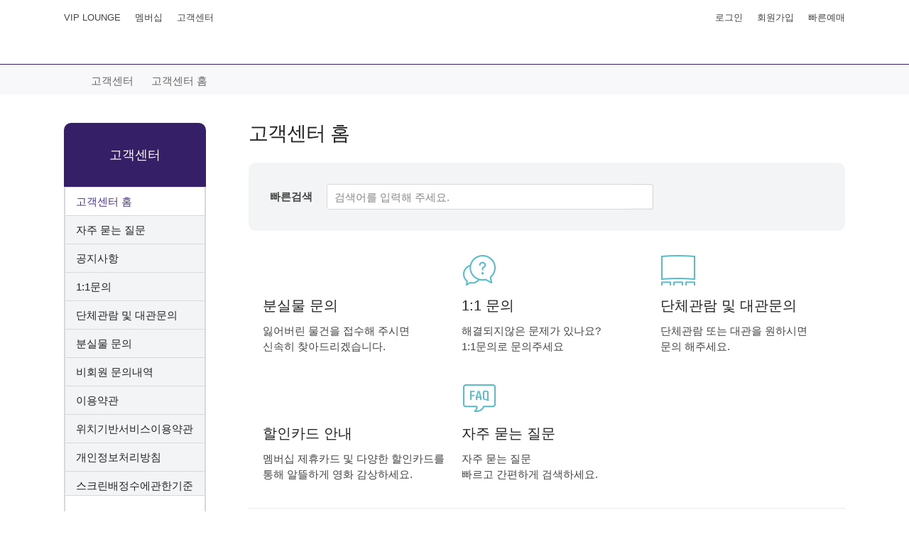

--- FILE ---
content_type: text/html; charset=utf-8
request_url: https://megabox.co.kr/support
body_size: 113302
content:











<!doctype html>
<!--[if lt IE 10]><html class="lt-ie9" lang="ko"><![endif]-->
<!--[if gt IE 9]><!--><html lang="ko"><!--<![endif]-->
<head>
    <meta charset="utf-8" />
    <meta http-equiv="X-UA-Compatible" content="IE=edge" />

    <meta name="viewport" content="width=device-width, initial-scale=1.0, user-scalable=yes" />
	<link rel="shortcut icon" href="/static/pc/images/favicon.ico" />

    
	




		<title>MEET PLAY SHARE, 메가박스</title>
		<meta property="name"			id="metaTagTitle"	content="고객센터"/>
		<meta property="description"	id="metaTagDtls"	content="사람들과 공유할 수 있는, 공간경험을 만듭니다."/>
		<meta property="keywords"		id="metaTagKeyword"	content="메가박스,megabox,영화,영화관,극장,티켓,박스오피스,상영예정작,예매,오페라,싱어롱,큐레이션,필름소사이어티,클래식소사이어티,이벤트,Movie,theater,Cinema,film,Megabox"/>

		<meta property="fb:app_id" 		id="fbAppId" 	content="546913502790694"/>
		

		<meta property="og:site_name" 	id="fbSiteName"	content="메가박스"/>
		<meta property="og:type" 		id="fbType"		content="movie"/>
		<meta property="og:url" 		id="fbUrl"		content="https://megabox.co.kr/support" />
		<meta property="og:title" 		id="fbTitle"	content="고객센터" />
		<meta property="og:description"	id="fbDtls"		content="사람들과 공유할 수 있는, 공간경험을 만듭니다."/>
		<meta property="og:image" 		id="fbImg"		content="https://img.megabox.co.kr/SharedImg/metaTag/2020/02/04/gFfTzMwwiCxhBwcUV5TRGMFX9Cmoj64W.jpg" />
		


	
	
		
     		<link rel="stylesheet" href="/static/pc/dist/megabox.min.css?after" media="all" />
			<!-- Global site tag (gtag.js) - Google Analytics -->
			<script async src="https://www.googletagmanager.com/gtag/js?id=G-5JL3VPLV2E"></script>
			<script>window.dataLayer = window.dataLayer || []; function gtag(){dataLayer.push(arguments);} gtag('js', new Date()); gtag('config', 'G-5JL3VPLV2E');</script>
			<script async src="https://www.googletagmanager.com/gtag/js?id=G-LKZN3J8B1J"></script>
			<script>window.dataLayer = window.dataLayer || []; function gtag(){dataLayer.push(arguments);} gtag('js', new Date()); gtag('config', 'G-LKZN3J8B1J');</script>
		    <script src="/static/pc/dist/megabox.api.min.js"></script>
			<script src="/static/mb/js/lozad.min.js"></script>
			<script src="/js/common/dist/megabox.common.min.js"></script>
     		<script src="/js/netfunnel/dist/megabox.netfunnel.min.js"></script>
			<script src="//cast.imp.joins.com/persona.js" async></script>
		
		
	

    <script type="text/javascript">

  		
  		var reset = ''

  		if( reset == 'Y' || location.pathname == '/booking' ){
  			history.replaceState('','',location.href);
  		}

        var _init = {
            cache	: Date.now(),
            path	: '/static/pc/js/'
        };

        document.write(
            '<script src="'+_init.path+'ui.common.js?v='+_init.cache+'"><\/script>'+
            '<script src="'+_init.path+'front.js?v='+_init.cache+'"><\/script>'
        );

        //RedirectException 발생시 메시지 처리
        

        //링크 구분에 따라 url 이동을 한다.
        function fn_goMoveLink(link_gbn, link_url) {
            alert("준비중 입니다");
            return;
        }
    </script>

	
		<!-- Google Tag Manager -->
		<script>(function(w,d,s,l,i){w[l]=w[l]||[];w[l].push({'gtm.start': new Date().getTime(),event:'gtm.js'});var f=d.getElementsByTagName(s)[0], j=d.createElement(s),dl=l!='dataLayer'?'&l='+l:'';j.async=true;j.src= 'https://www.googletagmanager.com/gtm.js?id='+i+dl;f.parentNode.insertBefore(j,f); })(window,document,'script','dataLayer','GTM-WG5DNB7D');</script>
	
</head>

<body>
	
		<!-- End Google Tag Manager body 영역에 추가-->
		<!-- Google Tag Manager (noscript) -->
		<noscript><iframe src="https://www.googletagmanager.com/ns.html?id=GTM-WG5DNB7D" height="0" width="0" style="display:none;visibility:hidden"></iframe></noscript> <!-- End Google Tag Manager (noscript) -->
	
    <div class="skip" title="스킵 네비게이션">
        <a href="#contents" title="본문 바로가기">본문 바로가기</a>
        <a href="#footer" title="푸터 바로가기">푸터 바로가기</a>
    </div>

    <div class="body-wrap">

       








<!-- <script async defer src="https://connect.facebook.net/en_US/sdk.js"></script>
<script type="text/javascript" src="https://static.nid.naver.com/js/naveridlogin_js_sdk_2.0.0.js" charset="utf-8"></script> -->
<script src="/static/mb/js/hmac-sha256.js"></script>
<script src="/static/mb/js/enc-base64-min.js"></script>
<script src="/js/megabox-simpleBokd.js"></script>
<script type="text/javascript">
/*전역변수
아이디
패스워드  입력 완료 체크 변수 필요
*/
var sValidateLoginIdAt  = 'N';	//로그인ID  입력 검증 여부
var sValidateLoginPwdAt = 'N';	//로그인PWD 입력 검증 여부
var submitIng = false;
var sCookieVal = "";	//쿠키값
/*
window.fbAsyncInit = function() {
	FB.init({
    	appId            : '',
      	autoLogAppEvents : true,
      	xfbml            : true,
      	version          : ''
   });
};

var naverLogin = new naver.LoginWithNaverId({
	clientId: '',
	callbackUrl: location.href,
	isPopup: false,
	callbackHandle: false
	// callback 페이지가 분리되었을 경우에 callback 페이지에서는 callback처리를 해줄수 있도록 설정합니다.
});
*/

$(function(){
	/*로그인 버튼 비활성*/
	$("#btnLogin").attr("disabled", true);

	/*쿠키조회 pc 아이디값 입력 및 자동로그인 체크*/
	sCookieVal = fn_getCookie('loginId');
	if (!(sCookieVal == null || sCookieVal == "")){
		$("#ibxLoginId").val(sCookieVal);
		$("input:checkbox[id='chkIdSave']").prop("checked",true);
		fn_validateInputVal("loginId",sCookieVal);
	}

	/*이벤트*/
	/*로그인*/
	$("#btnLogin").click(function(){
		var sLoginId   = $("#ibxLoginId").val();
		var sLloginPwd = $("#ibxLoginPwd").val();

// 		//아이디 생성규칙 확인
// 		if(!fn_validateInputVal("loginId" ,$("#ibxLoginId").val(), 'Y')) {
// 			$("#ibxLoginId").focus();
// 			return;
// 		}
// 		//패스워드 생성규칙확인
// 		if(!fn_validateInputVal("loginPwd",$("#ibxLoginPwd").val(), 'Y')) {
// 			$("#ibxLoginPwd").focus();
// 			return;
// 		}

		$('#error-text').text('');

		//아이디 저장 버튼 체크시 쿠키 설정
		if($("input:checkbox[id='chkIdSave']").is(":checked")){
			fn_setCookie('loginId',$("#ibxLoginId").val(),730);
		}
		//아이디 저장 체크 안했을때 쿠키 삭제
		else if(!$("input:checkbox[id='chkIdSave']").is(":checked")){
			fn_deleteCookie('loginId');
		}

		fn_selectMbLogin(sLoginId, sLloginPwd);	//로그인
	});

	/*아이디 입력시 체크 */
	$("#ibxLoginId").on("keyup", function(e){
		if(fn_validateInputVal("loginId", $(this).val())){
			if(e.keyCode == 13){$("#btnLogin").click();}
		} else {
			if(e.keyCode == 13){$("#ibxLoginPwd").focus();}
		}

		return;
	});

	/*비밀번호 입력체크 */
	$("#ibxLoginPwd").on("keyup", function(e){
		if(fn_validateInputVal("loginPwd", $(this).val())){
			if(e.keyCode == 13){$("#btnLogin").click();}
		}
		return;
	});


	// 페이스북 로그인
	$('.login-facebook').on('click', function(e) {
		e.preventDefault();

		var type = $(this).data('type');

		FB.login(function(response){
			if(response.authResponse.userID) {
				$.ajaxMegaBox({
					url: '/on/oh/ohg/MbLogin/selectMbSimpleLogin.rest',
					data: JSON.stringify({ simpleLoginId: response.authResponse.userID, type: type }),
					success: function (data) {
						if(data.result) {
							AppHandler.Common.goMain();  // 메인페이지로 이동
						} else {
							AppHandler.Common.alert('본 서비스는 메가박스 회원인 경우에만  이용하실 수 있습니다.\n회원가입 후 이용 부탁 드립니다.');
						}
					}
				});
			}
		});
	});
});

//쿠키설정
function fn_setCookie(cname, cvalue, exdays) {
	var d = new Date();
	d.setTime(d.getTime() + (exdays*24*60*60*1000));
	var expires = "expires="+d.toUTCString();
	document.cookie = cname + "=" + cvalue + "; " + expires + ";path=/";
}

//쿠키조회
function fn_getCookie(name) {
	var value = document.cookie.match('(^|;) ?' + name + '=([^;]*)(;|$)');
	return value? value[2] : null;

}

//쿠키삭제
function fn_deleteCookie(name){
	var d = new Date();
	d.setTime(d.getDate() -1);
	var expires = "expires="+d.toUTCString();
	document.cookie = name + "=;" + expires + ";path=/";
}


//입력 문자 체크
function fn_validateInputVal(type,sVal,submitAt){
	if(type == "loginId") {		  //아이디

		if(sVal == ""){
			sValidateLoginIdAt = 'N';
		}
// 		if (!/((?=.{8,})(?=.*[0-9])(?=.*[a-zA-Z]).*$)/g.test(sVal)) {
// 			$('#error-text').text('아이디는 영문,숫자 조합 8자리 이상 12자리 이하 입니다.');
// 			sValidateLoginIdAt = 'N';
// 		}
// 		else if (/((?=.{8,})(?=.*[~!@#$%^&*+=-]).*$)/g.test(sVal)) {
// 			$('#error-text').text('아이디는 영문,숫자 조합 8자리 이상 12자리 이하 입니다.');
// 			sValidateLoginIdAt = 'N';
// 		}
		else{
			$('#error-text').text('');
			sValidateLoginIdAt = 'Y';
		}
	}
	else if(type == "loginPwd") { //패스워드
		if(sVal == ""){
			sValidateLoginPwdAt = 'N';
		}
// 		if (!/((?=.{10,})(?=.*[0-9])(?=.*[a-zA-Z]).*$)|((?=.{10,})(?=.*[~!@#$%^&*+=-])(?=.*[a-zA-Z]).*$)|((?=.{10,})(?=.*[!@#$%^&*+=-])(?=.*[0-9]).*$)/g.test(sVal)) {
// 			$('#error-text').text('비밀번호는 영문,숫자,특수기호 중 2가지 이상 조합하여 10자리 이상 16자리 이하 입니다.');
// 			sValidateLoginPwdAt = 'N';
// 		}
		else {
			$('#error-text').text('');
			sValidateLoginPwdAt = 'Y';
		}
	}

	if(submitAt != 'Y'){
		if(sValidateLoginIdAt == 'Y' && sValidateLoginPwdAt =='Y') {
			$("#btnLogin").attr("disabled", false);	//버튼활성화
		}
		else {
			$("#btnLogin").attr("disabled", true);	//버튼비활성화
		}
	}

	if(sValidateLoginIdAt == 'N' || sValidateLoginPwdAt =='N') {
		return false;
	}

	return true;
}


//패스워드 3개월 초과시 다음에 하기 버튼 누를경우 비밀번호 변경일자 오늘날자로 셋팅
//비번 재설정은 3개월 미변경시, 변경 안하면 로그인 할때마다 alert 나옴 20190507
function fn_updatePwdUptDt(sLoginId){
	var paramData = { loginId:sLoginId };
	$.ajaxMegaBox({
		url: "/on/oh/ohg/MbLogin/updateMbPwdReSet.rest",
		type: "POST",
		contentType: "application/json;charset=UTF-8",
		dataType: "json",
		data: JSON.stringify(paramData),
		success: function (data, textStatus, jqXHR) {
			//메인 화면으로 이동
			$(location).attr('href','/main');
		},
		error: function(xhr,status,error){
			var err = JSON.parse(xhr.responseText);
			alert(xhr.status);
			alert(err.message);
		}
	});
}

// 광고 쿠키 싱크 전달
function fn_adSetCookie(adMap){

	var adUrl = "https://ad.imp.joins.com/setcookie/megabox?gender=" + adMap.gender + "&birthday=" + adMap.birthday + "&genre=" + adMap.genre + "&theater=" + adMap.theater;
	if (document.domain.indexOf('t-') == -1){
		$.ajax({
			type: "get"
			, url: adUrl
			, data: ""
			, async : false
			, success: function(result) {
			console.log(result);
			}
			, error: function(err) {
			  console.log('error : ' + err.status);
			}
		});
	}

}

//로그인
function fn_selectMbLogin(sLoginId, sLloginPwd, snsLoginAt, redisKey){
	if(submitIng) return;

	/* 폼데이터 초기화 */
	$('#loginForm input[name=certType]').val();								//본인인증 모듈 코드값 초기화
	var sMenuId = $('input[name=menuId]').val();							//호출화면id
	var sMappingId = $('input[name=mappingId]').val();						//리턴URL
	var sSnsLogin = typeof snsLoginAt == 'undefined' ? "N" : snsLoginAt;	//sns로그인 여부

	var validLoginId  = sLoginId != null ? sLoginId.replace(/ /gi,"") : "";
	var validLoginPwd = sLloginPwd != null ? sLloginPwd.replace(/ /gi,"") : "";

	if(validLoginPwd != "simpleLogin"){
		if(validLoginId == "" || validLoginPwd == ""){
			gfn_alertMsgBoxSize('로그인 정보를 입력해 주세요.',400,250);	//로그인 정보를 입력해 주세요.
			return;
		}
	}

	var paramData = { loginId:sLoginId
					, loginPwd:sLloginPwd
					, menuId:sMenuId
					, mappingId:sMappingId
					, snsLogin:sSnsLogin
					, redisKey:redisKey
					};
	$.ajaxMegaBox({
		url: "/on/oh/ohg/MbLogin/selectMbLoginInfo.rest",
		data: JSON.stringify(paramData),
		//async: false,
		success: function (data, textStatus, jqXHR) {
			var revStr                 = data.revStr;
			var redisKey               = data.redisKey;
			var pwdErrCnt              = data.pwdErrCnt+1;
			var loginPwdLstUptDt       = data.loginPwdLstUptDt;
			var pwdUptDayco            = data.pwdUptDayco;
			var menuId                 = data.menuId;
			var mappingId              = data.mappingId;
			var marketRcvStr           = data.marketRcvStr
			var loginIdStar            = data.loginIdStar;

			//비밀번호 5회 오류	//본인인증 수단 선택 M-ME-DA-01 || 보안처리
			if (revStr == "acctLock" || revStr == 'acctLockE') {
				$('#loginForm input[name=redisKey]').attr('value',redisKey);
				$('#loginForm input[name=certType]').attr('value','SCRC05');
				var message = '로그인정보가 5회 이상 잘못 입력되었습니다.\n회원인증 후 새로운 비밀번호를 설정해 주세요.';
				if(revStr == 'acctLockE'){message = '고객님의 개인정보 보호를 위해 계정이 잠금 처리 되었습니다.\n회원인증 후 새로운 비밀번호를 설정해 주세요.';}
				var options = {};
				options.msg = message;	//비밀번호 5회 이상 잘못 입력되었습니다.\n본인인증 후 새로운 비밀번호를 설정해 주세요.
				options.callback  = fn_mvPage;
				options.param = {confirm:'/on/oh/ohg/MbLogin/viewMbSimpleCertPage.rest'};	//간편인증페이지
				options.minWidth  = 400;
				options.minHeight = 250;
				gfn_alertMsgBox(options);
				return;
			}
			//비밀번호 변경9개월 초과 //비밀번호 재설정 M-ME-FI-04	비밀번호변경 9개월 체크 하지 않음. 무조건 3개월 연장
// 			else if (revStr == "loginPwdUpt9mm") {
// 				$('input[name=loginId]').attr('value',loginId);
// // 				mbLayer.toggle({id:revStr, msg:'회원님의 개인정보 보호를 위해 3개월마다 비밀번호 변경 안내해드리고 있습니다.\n마지막 변경일 : '+loginPwdLstUptDt+'('+pwdUptDayco+'일전)', btn:'비밀번호 변경', callback:fn_mvPage, param:'/pw-register', minHeight:200, type:'single' });
// 				var options      = {};
// 				options.msg      = '회원님의 개인정보 보호를 위해 3개월마다 비밀번호 변경 안내해드리고 있습니다.\n마지막 변경일 : '+loginPwdLstUptDt+'('+pwdUptDayco+'일전)';
// 				options.okBtnTxt = "비밀번호 변경";
// 				options.callback = fn_mvPage;
// 				options.param    = {confirm:'/pw-register'};
// 				options.minWidth  = 400;
// 				options.minHeight = 250;
// 				gfn_alertMsgBox(options);
// 				return;
// 			}
			//비밀번호 변경3개월 초과	//다음에하기, 비밀번호 재설정 M-ME-FI-04
			else if (revStr == "loginPwdUpt3mm") {
				$('#loginForm input[name=redisKey]').attr('value',redisKey);
				var options = {};
				options.msg        = '회원님의 개인정보 보호를 위해 3개월마다 비밀번호 변경안내를 시행하고 있습니다.\n안전한 서비스 이용을 위해 비밀번호 변경 후 이용바랍니다.\n지금 변경 하시겠습니까?\n\n마지막 변경일 : '+loginPwdLstUptDt+'('+pwdUptDayco+'일전)';
				options.confirmFn  = fn_mvPage;
				options.cancelFn   = fn_loginSuccessEvent;
				options.okBtnTxt     = "비밀번호 재설정";
			    options.cancelBtnTxt = "다음에 하기";
			    options.minWidth  = 400;
				options.minHeight = 300;
				options.param      = {confirm:"/pw-register" };
				gfn_confirmMsgBox(options);
				return;
// 				if(confirm('회원님의 개인정보 보호를 위해 3개월마다 비밀번호 변경안내를 시행하고 있습니다.\n안전한 서비스 이용을 위해 비밀번호 변경 후 이용바랍니다.\n지금 변경 하시겠습니까?\n\n마지막 변경일 : '+loginPwdLstUptDt+'('+pwdUptDayco+'일전)')){
// 					$('input[name=loginId]').attr('value',loginId);
// 					fn_mvPage('/pw-register');
// 					return;
// 				}
// 				else {
// 					fn_mvPage("/main");	//메인페이지로 이동
// 					return;
// 				}
			}
			//마케팅 수신일 2년 초과	//todo 다음에하기, 수신동의 설정 내정보 수정화면 개발후연결
			else if (revStr == "marketRcv") {
				var options        = {};
				options.msg        = '마케팅 수신 동의일로부터 2년이 경과되어, 수신에 대한 재동의 안내를 시행하고 있습니다. \n메가박스의 다양한 소식 및 이벤트를 받고 싶으시면 수신동의 재설정이 필요합니다.  \n수신동의 재설정을 진행 하시겠습니까?\n\n[수신동의 정보]\n'+marketRcvStr+'';
				//options.msg        = '마케팅 수신 동의일로부터 2년이 경과되어, 수신에 대한 재동의 안내를 시행하고 있습니다. \n메가박스의 다양한 소식 및 이벤트를 받고 싶으시면 수신동의 재설정이 필요합니다.  \n수신동의 재설정을 진행 하시겠습니까?\n\n[수신동의 정보]\n&#39;+lstSmsRcvAgreeDt+&#39;'.replaceAll('\n','<br/>');
				options.confirmFn  = fn_mvPage;
				options.cancelFn   = fn_loginSuccessEvent;
				options.okBtnTxt     = "수신동의 설정";
			    options.cancelBtnTxt = "다음에 하기";
				options.param      = {confirm:"/on/oh/ohh/Mypage/userAdditInfoPage.do?marketRcvReAgree=Y"};
				options.minWidth  = 400;
				options.minHeight = 300;
				gfn_confirmMsgBox(options);
				return;
			}
			//관리자에의한 패스워드 초기화 //비밀번호 재설정 M-ME-FI-04	관리자에 의한 패스워드 초기화는 없다.
// 			else if (revStr == "loginPwdReset") {
// // 				mbLayer.toggle({id:revStr, msg:'비밀번호 재설정이 완료되었습니다. 다시 로그인해 주시기 바랍니다.', btn:'확인', callback:fn_mvPage, param:'/pw-register', minHeight:200, type:'single' });
// 				var options = {};
// 				options.msg = '비밀번호 재설정이 완료되었습니다. 다시 로그인해 주시기 바랍니다.';
// 				options.callback  = fn_mvPage;
// 				options.param = {confirm:'/pw-register'};
// 				options.minWidth  = 400;
// 				options.minHeight = 250;
// 				gfn_alertMsgBox(options);
// 				return;
// 			}
			//휴면계정복구 안내	//TODO 다음에하기, 휴면계정복구 본인인증 수단 선택 M-ME-DA-01
			else if (revStr == "mbSchIdGuideDormAcct") {
				$('#loginForm input[name=certType]').attr('value','SCRC03');
				$('#loginForm input[name=redisKey]').attr('value',redisKey);
				var options = {};
				options.msg        = '회원님의 아이디는 ['+loginIdStar+'] 메가박스 온라인 서비스를 1년이상 이용하지 않아 휴면계정으로 전환되었습니다. 휴면계정 복구 후 서비스 이용이 가능합니다.\n휴면계정 복구를 진행하시겠습니까?';
				options.okBtnTxt = "휴면계정복구";
				options.callback = fn_mvPage;
				options.param    = {confirm:"/member-check"};
				options.minWidth  = 400;
				options.minHeight = 300;
				gfn_alertMsgBox(options);
				return;
			}
			//탈퇴회원안내
			else if (revStr == "quitMb") {
				gfn_alertMsgBoxSize('회원탈퇴 후 1개월 이내 재가입할 수 없습니다.\n메가박스 고객센터로 문의해 주세요',400,250);	//회원탈퇴 후 1개월 이내 재가입할 수 없습니다. 메가박스 고객센터로 문의해 주세요
				return;
			}
			//loginPwdFail 패스워드실패안내, mbJoinReq 회원가입안내, mbInfoSearchUnable 탈퇴회원안내
			else if (revStr == "loginPwdFail" || revStr == "mbJoinReq" || revStr == "mbInfoSearchUnable") {
// 				$('.alert').text('로그인 정보가 잘못되었습니다. (로그인 '+pwdErrCnt+'/5회 실패)');	2020-02-06 메가박스 차세대 이행/안정화 결함대장 28번
				$("#ibxLoginId").val("");
				$("#ibxLoginPwd").val("");
				gfn_alertMsgBoxSize('아이디 또는 비밀번호가 맞지 않습니다.\n로그인 정보를 다시 확인바랍니다.',400,250);	//msg.ch.ohg.ME031=아이디 또는 비밀번호가 맞지 않습니다.\\n로그인 정보를 다시 확인바랍니다.
				$("#btnLogin").attr("disabled", true);	//버튼비활성화
				sValidateLoginPwdAt ='N';
				return;
			}
		    if(typeof loginPopupCallScn === "undefined"){
		    	loginPopupCallScn = "";
		    }
// 		    console.log("this : "+loginPopupCallScn);
			//화면이동

			// 로그인시도 시 메가박스 쿠키싱크 전달
			fn_adSetCookie(data.adMap);
			if(menuId != "" && menuId != null){  //화면으로 띄웠을떄
				fn_mvPage(mappingId);
				return;
			}
			else {

				fn_loginSuccessEvent();

			}
			return;
		},
		error: function(xhr,status,error){
			 var err = JSON.parse(xhr.responseText);
			 alert(xhr.status);
			 alert(err.message);
		},
		beforeSend: function() {
			submitIng = true;
		},
		complete: function() {
			submitIng = false;
		}
	});

	function fn_loginSuccessEvent(){
		var bokdLoginAt = $('#loginForm input[name=bokdLoginAt]').val();
		var reloadYn = $('#loginForm input[name=reloadYn]').val();
		var validDataRevisnYn = $('#loginForm input[name=validDataRevisnYn]').val();				//데이터 보정 여부
		// 좌석도 진입전 로그인 체크인 경우
		var obj = objChk;

		if(bokdLoginAt == "Y"){
			if(typeof obj != "undefined"){
				$('.before').hide();
				$('.after').show();
				$('.after .notice').show();
				$('#layer_login_select button.btn-modal-close').trigger("click");
				fn_getPlayStartOverTime(obj, $('#loginForm input[name=scnType]').val());
			}else{
				//예매로그인일경우
				//오입력값을 체크한다.
				$('.before').hide();
				$('.after').show();
				$('.after .notice').show();
				$('#layer_login_select button.btn-modal-close').trigger("click");
				fn_validDataRevisn(JSON.parse($('#loginForm input[name=bokdLoginParam]').val()));
			}
		}
		else {
			if (reloadYn == "N") {

				$('.before').hide();
				$('.after').show();
				$('.after .notice').show();
				$('#layer_login_select button.btn-modal-close').trigger("click");
				if(validDataRevisnYn == "Y" && $('#seatViewForm').length < 1){	// 프라이빗 예외처리
					fn_validDataRevisn();
				}
			} else {

				//화면 리로드
				//location.reload();
				//post submit시 브라우저 경고창 관련
				window.document.location.href = window.document.URL;


				////////////////////////////////////////////
				// TODO 빵원쿠폰일 경우에만 처리되도록 수정 //
                ////////////////////////////////////////////
                //$(".btn-modal-close").click();
                ////////////////////////////////////////////
                ////////////////////////////////////////////
			}
		}

		if (callback) {
			try {
				callback();
			} catch (e) {
				console.error(e);
			}
		}
	}

	//페이지 이동 submit
	function fn_mvPage(page){
// 		console.log("MbLoginScriptDV.fn_mvPage : "+page);

		var rtnParam = $("#loginForm [name=rtnParam]").val();

		if (rtnParam.trim() != ""){

			var arr;
			var html = '<input type="hidden" name="#1" value="#2" />';

			$.each(rtnParam.split(','), function(i, val){

				arr = val.split(':');
				arr[0] = arr[0].trim();
				arr[1] = arr[1].trim();
				arr[2] = '[name='+arr[0]+']';

				if ($("#loginForm").find(arr[2]).length > 0) {
					$("#loginForm").find(arr[2]).val(arr[1]);
				} else {
					$("#loginForm").append(html.replace('#1', arr[0]).replace('#2', arr[1]));
				}
			});
		}

		$("#loginForm").attr("method","post");
		$("#loginForm").attr("action",page);
		$("#loginForm input[name=preUrl]").val(document.location.pathname)
		$("#loginForm").submit();
	}
}
/* 비회원 */
var sValidateNonMbNmAt               = "N";
var sValidateNonMbByymmddAt          = "N";
var sValidateNonMbTelnoAt            = "N";

var sValidateMblpCharCertNo          = "N";

var sValidateNonMbPwdAt              = "N";
var sValidateNonMbPwdConfirmAt       = "N";
var sValidateNonMbPwdEqualAt         = "N";
var sValidateNonMbBokdPersonInfoProc = "N";
var sValidateMblpCertNoSuccess      = "N";

var AuthTimer;
var bokdCnfmAt                       = "N";

//이벤트
$(function(){
	if(typeof $("#ibxNonMbPwdConfirm").val() == 'undefined'){
		bokdCnfmAt = "Y";
	}
	fn_validateNonMbInputVal();
	/*비회원 로그인 버튼 비활성화*/
	$("#btnMbLogin").attr("disabled", true);

	/*비회원 정보 확인 버튼 비활성화*/
	$("#btnChkNonMbLogin").attr("disabled", true);
	$("#btnNonMbLogin").attr("disabled", true);

	/* 이름 숫자를 제외한 입력 여부판단 */
	$("#ibxNonMbNm").on("keyup", function(e){
		var partton = /[^ㄱ-힣a-zA-Z]/g;
		if(partton.test($(this).val())) {
			var value = $(this).val().replace(/[^ㄱ-힣a-zA-Z]/g,"");
			$(this).val(value);
		}
		if(fn_validateNonMbInputVal()){
			if(e.keyCode == 13) {$("#btnChkNonMbLogin").click();}
		} else {
			if(e.keyCode == 13) {$("#ibxNonMbByymmdd").focus()};
		}
	});
	$("#ibxNonMbNm").focusout(function(){
		var partton = /[^ㄱ-힣a-zA-Z]/g;
		if(partton.test($(this).val())) {
			var value = $(this).val().replace(/[^ㄱ-힣a-zA-Z]/g,"");
			$(this).val(value);
		}
		fn_validateNonMbInputVal();
	});

	/* 생년월일 숫자만 입력 여부판단 */
	$("#ibxNonMbByymmdd").on("keyup", function(e){
		$(this).val($(this).val().replace(/[^0-9]/g,""));
		if(fn_validateNonMbInputVal()){
			if(e.keyCode == 13) {$("#btnChkNonMbLogin").click();}
		} else {
			if(e.keyCode == 13) {$("#ibxNonMbTelno").focus();}
		}
	});
	$("#ibxNonMbByymmdd").focusout(function(){
		$(this).val($(this).val().replace(/[^0-9]/g,""));
		fn_validateNonMbInputVal();
	});

	/* 휴대폰번호 숫자만 입력 여부판단 */
	$("#ibxNonMbTelno").on("keyup", function(e){
		$(this).val($(this).val().replace(/[^0-9]/g,""));

		//휴대폰 번호
		if($("#ibxNonMbTelno").val() != "") {
			var frontNm = $("#ibxNonMbTelno").val().substr(0,2);
			if(frontNm != '01'){
				$('#mblpInput-error-text').text('휴대폰번호를 정확히 입력해주세요.');
				ibxNonMbTelno = 'N';
				return false;
			}
			else if($("#ibxNonMbTelno").val().length < 10){
				$('#mblpInput-error-text').text('휴대폰번호를 정확히 입력해주세요.');
				sValidateNonMbTelnoAt = 'N';
				return false;
			}
			else {
				sValidateNonMbTelnoAt = 'Y';
				$('#mblpInput-error-text').text('');
			}
		}
		else {
			sValidateNonMbTelnoAt = 'N';
		}

		//console.log("sValidateNonMbTelnoAt", sValidateNonMbTelnoAt);
		//console.log("sValidateMblpCertNoSuccess", sValidateMblpCertNoSuccess);

		//인증번호 전송 버튼 활성화
		if( sValidateNonMbTelnoAt   == 'Y' && sValidateMblpCertNoSuccess == 'N') {
			$("#nonMbCertNoSend").attr("disabled", false);
			$("#nonMbCertNoSend").removeClass("disabled");
			if(window.fn_validateJoinInfoRegInputVal) {
				//sValidateMblpCertNoSuccess = "Y";
				fn_validateJoinInfoRegInputVal();
			}
		}
		else{
			$("#nonMbCertNoSend").attr("disabled", true);
			$("#nonMbCertNoSend").addClass("disabled");
			if(window.fn_validateJoinInfoRegInputVal) {
				//sValidateMblpCertNoSuccess = "N";
				fn_validateJoinInfoRegInputVal();
			}
		}

		if(e.keyCode != 9){
			if(typeof AuthTimer != 'undefined'){
				AuthTimer.fnStop();
				$('#timer').html("3:00");
				$('#nonMbCertNoSend').html("인증요청");
				sValidateMblpCertNoSuccess = "N";
				$('#nonMbCertRow').show();
				$('#mblpCharCertNo').val("");
				$("#nonMbCertNoSend").removeClass("disabled");
				$("#nonMbCertNoSend").attr("disabled", false);
				$("#btnMblpCharCert").attr("disabled", true);
				$("#btnMblpCharCert").addClass("disabled");
				if(fn_validateNonMbInputVal()){
					if(e.keyCode == 13) {$("#btnChkNonMbLogin").click();}
				} else {
					if(e.keyCode == 13) {$("#nonMbCertNoSend").click();}
				}
			}
			else {
				if(fn_validateNonMbInputVal()){
					if(e.keyCode == 13) {$("#btnChkNonMbLogin").click();}
				} else {
					if(e.keyCode == 13) {$("#ibxNonMbPwd").focus();}
				}
			}
		}
	});
	$("#ibxNonMbTelno").focusout(function(){
		$(this).val($(this).val().replace(/[^0-9]/g,""));
		fn_validateNonMbInputVal();
	});

	/* 인증번호 숫자만 입력 여부 판단*/
	$("#mblpCharCertNo").on("keyup", function(e){
		$(this).val($(this).val().replace(/[^0-9]/g,""));

		if($("#mblpCharCertNo").val().length >= 4) {
			$("#btnMblpCharCert").removeClass("disabled");
			$("#btnMblpCharCert").attr("disabled", false);
		}
		else {
			$("#btnMblpCharCert").attr("disabled", true);
			$("#btnMblpCharCert").addClass("disabled");
		}

		if(e.keyCode == 13) {$("#btnMblpCharCert").click();}
	});
	$("#mblpCharCertNo").focusout(function(){
		$(this).val($(this).val().replace(/[^0-9]/g,""));
		if($("#mblpCharCertNo").val().length >= 4) {
			$("#btnMblpCharCert").removeClass("disabled");
			$("#btnMblpCharCert").attr("disabled", false);
		}
		else {
			$("#btnMblpCharCert").attr("disabled", true);
			$("#btnMblpCharCert").addClass("disabled");
		}
	});

	/* 비밀번호 숫자만 입력 여부판단 */
	$("#ibxNonMbPwd").on("keyup", function(e){
		$(this).val($(this).val().replace(/[^0-9]/g,""));
		if(fn_validateNonMbInputVal()){
			if(e.keyCode == 13) {$("#btnChkNonMbLogin").click();}
		} else {
			if(e.keyCode == 13) {$("#ibxNonMbPwdConfirm").focus();}
		}
	});
	$("#ibxNonMbPwd").focusout(function(){
		$(this).val($(this).val().replace(/[^0-9]/g,""));
		fn_validateNonMbInputVal();
	});

	/* 비밀번호 확인 숫자만 입력 여부판단 */
	$("#ibxNonMbPwdConfirm").on("keyup", function(e){
		$(this).val($(this).val().replace(/[^0-9]/g,""));
		if(fn_validateNonMbInputVal()) {
			if(e.keyCode == 13) {$("#btnChkNonMbLogin").click();}
		}
	});
	$("#ibxNonMbPwdConfirm").focusout(function(){
		$(this).val($(this).val().replace(/[^0-9]/g,""));
		fn_validateNonMbInputVal();
	});

	//체크박스 변경여부
	$("#chkNonMbBokdPersonInfoProcTrue").change(function() {
		if($('#chkNonMbBokdPersonInfoProcTrue').is(":checked")) {
			fn_validateNonMbInputVal();
		}
		else {
			fn_validateNonMbInputVal();
		}
	});

	$("#chkNonMbBokdPersonInfoProcFalse").change(function() {
		if($('#chkNonMbBokdPersonInfoProcFalse').is(":checked")) {
			fn_validateNonMbInputVal();
		}
		else {
			fn_validateNonMbInputVal();
		}
	});

	/*이벤트*/
	/* 인증번호 전송 버튼 클릭*/
	$("#nonMbCertNoSend").click(function(){
		if($("#nonMbCertNoSend").hasClass("disabled")){
			return;
		}

		var sRedisKey     = $('#loginForm input[name=nonMbCertRedisKey]').val();
		var sNonMbTelno   = $('#ibxNonMbTelno').val();
		var paramData = { redisKey : sRedisKey
						, nonMbTelno : sNonMbTelno
						};

		$('#nonMbCert-error-text').text('');

		$.ajaxMegaBox({
			url: "/on/oh/ohg/MbLogin/selectNonMbCertNoSend.rest",
			type: "POST",
			contentType: "application/json;charset=UTF-8",
			dataType: "json",
			data: JSON.stringify(paramData),
			success: function (data, textStatus, jqXHR) {
				$('input[name=nonMbCertRedisKey]').attr('value',data.resultMap.redisKey);

				if(data.resultMap.successAt == "N"){
					//비회원로그인-예매
					var bokdLoginAt = $('#loginForm input[name=bokdLoginAt]').val();
    				if(bokdLoginAt == "Y"){
    					//예매로그인일경우
    					//인증시간이 만료된 경우
    					if(data.resultMap.msg == "ME061"){
    						gfn_alertMsgBoxSize('인증시간이 만료되었습니다. 인증번호를 재전송 후 입력바랍니다.', 400, 250);	//인증시간이 만료되었습니다. 인증번호를 재전송 후 입력바랍니다.
    					}
    					//동일번호로 3회 이상 요청하는경우
    					else if(data.resultMap.msg == "ME062"){
    						//오입력값을 체크한다.
        					$('.before').hide();
            				$('.after').show();
            				$('#btnNonMbModalClose').trigger("click");
        					$('#layer_login_select button.btn-modal-close').trigger("click");
    						gfn_alertMsgBoxSize('동일번호로 연속적인 인증이 발생하여 창을 닫습니다.\n3분후 다시 시도해 주세요.', 400, 250);	//동일번호로 연속적인 인증이 발생하여 창을 닫습니다.\\n번호를 확인 한 후 처음부터 다시 진행바랍니다.
    					}

    				}
    				else {
    					//회원가입
    					var options = {};
						options.msg = '동일번호로 연속적인 인증이 발생하여 창을 닫습니다.\n3분후 다시 시도해 주세요.';	//동일번호로 연속적인 인증이 발생하여 창을 닫습니다.\\n처음부터 다시 이용바랍니다.
						options.callback  = fn_mvMainPage;
						options.minWidth  = 400;
						options.minHeight = 250;
						gfn_alertMsgBox(options);
    				}
					return;
				}
				else {
					//nonMbCertRedisKey
					//console.log("certNo", data.resultMap.certNo);
					$('#nonMbCertNoSend').html("재전송");
					$('#loginForm input[name=nonMbCertedMblpNo]').attr('value',sNonMbTelno);
					gfn_alertMsgBoxSize('인증번호를 전송했습니다.\n인증번호가 도착하지 않았을 경우 재전송을 눌러 주세요.', 400, 250);

					if(typeof AuthTimer != 'undefined'){
						AuthTimer.fnStop();
						$('#timer').html("3:00");
					}
					else {
						AuthTimer = new $ComTimer();
					}
					AuthTimer.comSecond = 180;
					AuthTimer.fnCallback = function(){alert("다시인증을 시도해주세요.")}
					AuthTimer.timer = setInterval(function(){AuthTimer.fnTimer()},1000);
					AuthTimer.domId = document.getElementById("timer");
					//입력하신 휴대폰 번호로 인증번호가 발송되었습니다. 확인 후 인증번호를 입력해주세요!
				}
			},
			error: function(xhr,status,error){
				var err = JSON.parse(xhr.responseText);
				alert(xhr.status);
				alert(err.message);
			}
		});
	});


	//인증번호 확인 버튼 클릭
	$("#btnMblpCharCert").click(function(){
		if($("#btnMblpCharCert").hasClass("disabled")){
			return;
		}

		var sRedisKey     = $('#loginForm input[name=nonMbCertRedisKey]').val();
		var sMblpCharCertNo = $('#mblpCharCertNo').val();
		var sNonMbTelno     = $('#ibxNonMbTelno').val();
		var paramData = { redisKey : sRedisKey
						, certNo : sMblpCharCertNo
						, nonMbTelno : sNonMbTelno
						};

		$.ajaxMegaBox({
			url: "/on/oh/ohg/MbLogin/selectNonMbCertNoCnfn.rest",
			type: "POST",
			contentType: "application/json;charset=UTF-8",
			dataType: "json",
			data: JSON.stringify(paramData),
			success: function (data, textStatus, jqXHR) {
				var successAt = data.resultMap.successAt;
				var msg = data.resultMap.msg;
				var redisKey = data.resultMap.redisKey;
				var failCnt = nvl(data.resultMap.failCnt, 0);

				if(successAt == "Y"){
					sValidateMblpCertNoSuccess = "Y";
					fn_validateNonMbInputVal();
					$('#loginForm input[name=nonMbCertRedisKey]').attr('value',data.resultMap.redisKey);
					$('#nonMbCert-error-text').text('');
					$("#nonMbCertNoSend").attr("disabled", true);
					$("#nonMbCertNoSend").addClass("disabled");
					$("#nonMbCertRow").hide();
					gfn_alertMsgBoxSize('휴대폰 인증을 완료했습니다.\n확인 버튼을 눌러주세요.', 400, 250);	//휴대폰 인증을 완료했습니다.
					if(typeof fn_validateJoinInfoRegInputVal != "undefined"){
						fn_validateJoinInfoRegInputVal()	//회원가입에서 검증함수 호출
					}
				}
				else {
					sValidateMblpCertNoSuccess = "N";
					if(failCnt == 5) {
						gfn_alertMsgBox({ msg: '인증번호가 5회 이상 잘못 입력되었습니다.\n처음부터 다시 시도해주세요.' , callback: fn_moveMain });
					}
					if(msg == "ME019"){
						$('#nonMbCert-error-text').text('인증번호가 일치하지 않습니다.\n인증번호를 다시 입력해주세요.');	//msg.ch.ohg.ME019 인증번호를 다시 확인 후 입력해 주세요.
					}
					else if(msg == "ME040"){
						$('#nonMbCert-error-text').text('인증시간이 만료되었습니다. 인증번호를 재전송 후 입력바랍니다.');	//msg.ch.ohg.ME040	유효시간이 지났습니다.  인증번호 재전송을 통해서 다시 인증해주세요.
					}
					else if(msg == "ME061"){
						$('#nonMbCert-error-text').text('인증시간이 만료되었습니다. 인증번호를 재전송 후 입력바랍니다.');	//msg.ch.ohg.ME061	유효시간이 지났습니다.  인증번호 재전송을 통해서 다시 인증해주세요.
						gfn_alertMsgBoxSize('인증시간이 만료되었습니다. 인증번호를 재전송 후 입력바랍니다.',400,250);	//입력정보를 확인해주세요.
					}

					$("#nonMbCertNoSend").removeClass("disabled");
					$("#nonMbCertNoSend").attr("disabled", false);
					$("#nonMbCertRow").show();
				}
			},
			error: function(xhr,status,error){
				var err = JSON.parse(xhr.responseText);
				alert(xhr.status);
				alert(err.message);
			}
		});
	});

	// 비회원 정보 확인 팝업 요청
	$("#btnChkNonMbLogin").click(function(){

		if(submitIng) return;

		if(typeof $("#ibxNonMbPwdConfirm").val() != 'undefined'){
			if($("#ibxNonMbPwd").val() != $("#ibxNonMbPwdConfirm").val()) {
				gfn_alertMsgBoxSize('입력정보를 확인해주세요.',400,250);	//입력정보를 확인해주세요.
				return;
			}
		}

		//생년월일 날짜형태 확인
// 		if(!fn_validateDateYn($("#ibxNonMbByymmdd").val())) {
// 			alert("생년월일 입력이 잘못 되었습니다.");
// 			$("#ibxNonMbByymmdd").focus();
// 			return;
// 		}
		$("#btnNonMbLogin").attr("disabled", false);
		fn_chkNonMbLogin();
	});

	// 비회원 로그인
	$("#btnNonMbLogin").click(function(){

		var paramData = { nonMbNm:$("#ibxNonMbNm").val()
						, nonMbByymmdd:$("#ibxNonMbByymmdd").val()
						, nonMbTelno:$("#ibxNonMbTelno").val()
						, nonMbPwd:$("#ibxNonMbPwd").val()
						, bokdCnfmAt:bokdCnfmAt
						, redisKey:$('#loginForm input[name=nonMbCertRedisKey]').val()
						};

		$.ajaxMegaBox({
			url: "/on/oh/ohg/NonMbLogin/selectNonMbLoginInfo.rest",
			type: "POST",
			contentType: "application/json;charset=UTF-8",
			dataType: "json",
			data: JSON.stringify(paramData),
			success: function (data, textStatus, jqXHR) {

				var menuId                 = data.menuId;
	            var mappingId              = data.mappingId;
	            var statCd                 = data.result.statCd;

	            if(typeof loginPopupCallScn === "undefined"){
			    	loginPopupCallScn = "";
			    }
	            //화면이동
	            if(menuId != "" && menuId != null){    //화면으로 띄웠을떄
	                fn_mvPage(mappingId);
	                return;
	            }
	            else {
	                if(loginPopupCallScn != "" && loginPopupCallScn != null){  //팝업으로 띄었을때 파라메타는 팝업 호출화면에 전역으로 정의
	                    $(".btn-layer-close").trigger("click");
	                    if(loginPopupCallScn == "SimpleBokdM"){
	                    	$('.before').hide();
	            			$('.after').show();
	                        alert("콜백함수호출");
	                    } else if(loginPopupCallScn == "StoreDtlV"){
	                    	$('.before').hide();
	            			$('.after').show();
	                    } else if(loginPopupCallScn == "MySbscDtlsL"){
	                    	$('.before').hide();
	            			$('.after').show();
	            			location.href = '/on/oh/ohh/MySbscDtls/mySbscDtlsListPage.do?currPage=1&searchText=';
	                    }
	                }
	                else {
	                	var bokdLoginAt = $('#loginForm input[name=bokdLoginAt]').val();
	    				if(bokdLoginAt == "Y"){
	    					if(typeof objChk != "undefined"){
		    					$('.before').hide();
		        				$('.after').show();
		        				$('#btnNonMbModalClose').trigger("click");
		    					$('#layer_login_select button.btn-modal-close').trigger("click");
		    					fn_getPlayStartOverTime(objChk, $('#loginForm input[name=scnType]').val());
		    					return;
	    					} else {
		    					//예매로그인일경우
		    					//오입력값을 체크한다.
		    					$('.before').hide();
		        				$('.after').show();
		        				$('#btnNonMbModalClose').trigger("click");
		    					$('#layer_login_select button.btn-modal-close').trigger("click");
		    					fn_validDataRevisn(JSON.parse($('#loginForm input[name=bokdLoginParam]').val()));
		    					return;
	    					}
	    				}

	                	if(bokdCnfmAt == "Y"){
	                		$('#nonMbBokdCnfmForm input[name=nonMbNm]').attr('value',$('#ibxNonMbNm').val());
	                		$('#nonMbBokdCnfmForm input[name=nonMbTelno]').attr('value',$('#ibxNonMbTelno').val());
	                		$('#nonMbBokdCnfmForm input[name=nonMbPwd]').attr('value',$('#ibxNonMbPwd').val());
	                		$('#nonMbBokdCnfmForm input[name=nonMbByymmdd]').attr('value',$('#ibxNonMbByymmdd').val());

                            /////////////////////////////////////////////////////////////////////
	                		// 예매정보가 없을 시 메세지 팝업처리 /////////////////////////////////
                            /////////////////////////////////////////////////////////////////////
                            if(statCd == 0) {
                                fn_mvNonMbBokdCnfm("/non-member"); //비회원 예매 확인일때
                            }else{
                                alert("입력하신 정보와 일치하는 예매내역이 없습니다.");
                            }
                            /////////////////////////////////////////////////////////////////////
                            /////////////////////////////////////////////////////////////////////

	                		//fn_mvNonMbBokdCnfm("/non-member"); //비회원 예매 확인일때
	                	}
	                	else {
	                		location.reload();
	                	}

	                }
	            }
	            return;
			},
			error: function(xhr,status,error){
				 var err = JSON.parse(xhr.responseText);
				 alert(xhr.status);
				 alert(err.message);
			},
			beforeSend: function() {
	            submitIng = true;
	        },
	        complete: function() {
	            submitIng = false;
	        }
	    });

	    //페이지 이동 submit
	    function fn_mvNonMbBokdCnfm(page){
// 	        console.log("fn_mvNonMbBokdCnfm : "+page);
	        $("#nonMbBokdCnfmForm").attr("method","post");
	        $("#nonMbBokdCnfmForm").attr("action",page);
	        $("#nonMbBokdCnfmForm").submit();
	    }

	  	//비회원 예매 확인 페이지 이동 submit
	    function fn_mvPage(page){
// 	        console.log("MbLoginScriptDV.fn_mvPage : "+page);
	        $("#loginForm").attr("method","post");
	        $("#loginForm").attr("action",page);
	        $("#loginForm").submit();
	    }
	});
});

function fn_moveMain(){
	location.href = "/main";
}

function fn_adTracking(url){
	$.ajax({
        type: "get"
        , url: url
        , data: ""
        , dataType: "json"
        , success: function(result) {

        }
        , error: function(err) {
            console.log('fn_adEventCall error : ' + err.status);
        }
    });
}

var callback = undefined;
var objChk;
/*호출 화면에 따른 분기처리*/
function fn_viewLoginPopup(viewId,deviceType,bokdLoginAt,bokdLoginParam,reloadYn,callbackFn,obj,scnType){

  	//로그인 폼 호출시 광고영역 노출
    if( $("#Rw6jtk0hQTuOBSzFbvGGlw").html() == "" ){

    	$("#Rw6jtk0hQTuOBSzFbvGGlw").append('<a href="" target="_blank"><img id="pageBannerRnbImage" src="/static/pc/images/common/bg/bg-noimage-main.png" /></a>');

    	var header ={"typ": "JWT","alg": "HS256"}
        var data = {
            "device": {"devicetype": 2},
            "imp": [{"native": {"ext" : {"slots" : 1}}}],
            "site": {"name": "megabox"},
            "id": ""
        };
    	var secret = "Rw6jtk0hQTuOBSzFbvGGlw";

    	var stringifiedHeader = CryptoJS.enc.Utf8.parse(JSON.stringify(header));
        var encodedHeader = base64url(stringifiedHeader);
        var stringifiedData = CryptoJS.enc.Utf8.parse(JSON.stringify(data));
        var encodedData = base64url(stringifiedData);
        var signature = encodedHeader + "." + encodedData;
        signature = CryptoJS.HmacSHA256(signature, secret);
        signature = base64url(signature);
        var pram = encodedHeader+"."+encodedData+"."+signature;
        var adUrl = "https://cast.imp.joins.com/bid/"+secret+"/"+pram; //상용

    	$.ajax({
            type: "get"
            , url: adUrl
            , data: ""
            , success: function(result) {
                if(result) {
                    $("#pageBannerRnbImage").attr("src", result.image_file);
                    $("#pageBannerRnbImage").attr("alt", result.alternative_text);
                    $("#pageBannerRnbImage").attr("clickThrough", result.click_tracking);
                    $("#pageBannerRnbImage").parent().attr("href", result.click_through);



                    $("#pageBannerRnbImage").css("height", result.height);
                    $("#Rw6jtk0hQTuOBSzFbvGGlw").css("background-color", result.bgcolor);
                    fn_adTracking(result.impression_tracking);
                }
            }
            , error: function(err) {
                console.log('fn_getBannerAd error : ' + err.status);
            }
        });

    	//광고링크
   	    $("#pageBannerRnbImage").on("click", function() {
   	        var clickThrough = $(this).attr("clickThrough");
   	        if(clickThrough != undefined && clickThrough != '') {
   	        	fn_adTracking(clickThrough);
   	        }
   	    });
    }

	//간편로그인 사용 여부 확인
	$.ajax({
		url: '/on/oc/ocz/commOn/isAllSimpleLoginActivated.do',
		type: 'POST',
		contentType: 'application/json;charset=UTF-8',
		data: null,
		success: function (data, status, xhr) {
			if(data.isSimpleLoginActivated) {
				if($('#layer_login_select .layer-con .login-member .login-input-area').find('.sns-login a').length <= 0 ) {
					var simpleHtml = ''
					simpleHtml += '<a href="javaScript:void(0)" lnkgTy="NAVER"    title="네이버로 로그인 선택"><img src="../../../static/pc/images/member/ico-naver.png"     alt="네이버"><!--네이버-->   네이버로 로그인<!--네이버로 로그인--></a>';

					if(data.isKakaoSimpleLoginActivated) {
						simpleHtml += '<a href="javaScript:void(0)" lnkgTy="KAKAO"    title="카카오톡으로 로그인 선택" ><img src="../../../static/pc/images/member/ico-kakao.png"    alt="카카오톡"><!--카카오톡--> 카카오톡으로 로그인<!--카카오톡으로 로그인--></a>';
					}
					$('#layer_login_select .layer-con .login-member .login-input-area .sns-login').append(simpleHtml);

					$("div.sns-login > a").off("click").on("click",function(){
						lnkgInfoObj = $(this);
						simpleLoginWith($(this).attr("lnkgTy"));
					});
				}
			} else {
				if($('#layer_login_select .layer-con .login-member .login-input-area').find('.sns-login a').length > 0 ) {
					$('#layer_login_select .layer-con .login-member .login-input-area .sns-login').empty();
				}
			}
		},
		error: function(xhr, status, error) {
		}
	});

	//
	$(".alert").html("");
	if(sCookieVal == ""){	//아이디 저장 체크 안했을경우
		$(".login-input-area #ibxLoginId").val("");			//아이디
	}
	$(".login-input-area #ibxLoginPwd").val("");		//비밀번호
	$(".no-member-login-table #ibxNonMbNm").val("");	//비회원 이름
	$(".no-member-login-table #ibxNonMbByymmdd").val("");	//비회원 생년월일
	$(".no-member-login-table #ibxNonMbTelno").val("");		//비회원 휴대폰 번호
	$(".no-member-login-table #mblpCharCertNo").val("");	//비회원 휴대폰인증번호
	$(".no-member-login-table #ibxNonMbPwd").val("");		//비회원 비밀번호
	$(".no-member-login-table #ibxNonMbPwdConfirm").val("");	//비회원 비밀번호확인
	$("input[name=chkNonMbBokdPersonInfoProc]").prop("checked",false);	//비회원 라디오버튼 해제
	if(typeof AuthTimer != 'undefined'){
	    AuthTimer.fnStop();
	    $('#timer').html("3:00");
	    $('#nonMbCertNoSend').html("인증요청");
	    sValidateMblpCertNoSuccess = "N";
	    $('#nonMbCertRow').show();
	    $('#mblpCharCertNo').val("");
	    $("#nonMbCertNoSend").removeClass("disabled");
	    $("#nonMbCertNoSend").attr("disabled", false);
	}
	fn_validateNonMbInputVal();

	$('#loginForm input[name=bokdLoginAt]').val("");				//예매 로그인 여부
	$('#loginForm input[name=bokdLoginParam]').val("");				//예매 로그인 파라메타
	$('#loginForm input[name=validDataRevisnYn]').val("");				//데이터 보정 여부
	fn_validateInputVal();

	if('pc' == deviceType){

		if('SimpleBokdM' == viewId) {
			var sBokdLoginAt = typeof bokdLoginAt == 'undefined' ? "" : bokdLoginAt;//예매 로그인 여부
			$('#layer_login_select .layer-con .tab-list').show();			//로그인 비회원로그인 선택창
			$('#layer_login_select .layer-con .tab-cont-wrap .login-member').removeClass('pt00');	//레이어 사이즈 줄임
			$("#loginPupupATag").attr("h-data",'556');	//높이값 변경
			$("#loginPupupATag").trigger("click");	//레이어띄움
			$('#loginForm input[name=bokdLoginAt]').attr('value',sBokdLoginAt);			//예매 로그인 여부 값 설정
			$('#loginForm input[name=bokdLoginParam]').attr('value',bokdLoginParam);	//예매 로그인 파라메타
			if(bokdLoginAt == "Y"){
				$('#loginForm input[name=nonMbCertRedisKey]').val("");
				$('#loginForm input[name=nonMbCertedMblpNo]').val("");
			}

		}
		else if('StoreDtlV' == viewId || 'MySbscDtlsL' == viewId) {
			$("#loginPupupATag").trigger("click");	//레이어띄움
			$("#mbPopLayer").show();		//회원 레이어
			$("#nonMbLogoLayer").hide();	//비회원 로고
			$("#nonMbPopLayer").hide();		//비회원 레이어
			$("#mbMbChoiLayer").hide();	//회원 비회원 선택

			$("#nonMbBokdCnfm").attr("style","display:none");
		}
		else if('BoutiqPrivateL' == viewId){	//부티크
			$('#layer_login_select .layer-con .tab-list li:eq(0) a').trigger("click");	//회원로그인만 클릭되도록
			$('#layer_login_select .layer-con .tab-list').hide();						//로그인 비회원로그인 선택창
			$('#layer_login_select .layer-con .tab-cont-wrap .login-member').addClass('pt00');	//레이어 사이즈 줄임
			$("#loginPupupATag").attr("h-data",'484');	//높이값 변경
			$("#loginPupupATag").trigger("click");	//레이어띄움

			$('#loginForm input[name=reloadYn]').attr('value',reloadYn); // 화면 리로드 설정
			$('#loginForm input[name=validDataRevisnYn]').val("Y");				//데이터 보정 여callbackFn부
		}
		else if('logchk' == viewId){  // 좌석 진입전 로그인 체크
			var sBokdLoginAt = typeof bokdLoginAt == 'undefined' ? "" : bokdLoginAt;//예매 로그인 여부
			$('#layer_login_select .layer-con .tab-list').show();			//로그인 비회원로그인 선택창
			$('#layer_login_select .layer-con .tab-cont-wrap .login-member').removeClass('pt00');	//레이어 사이즈 줄임
			$("#loginPupupATag").attr("h-data",'556');	//높이값 변경
			$("#loginPupupATag").trigger("click");	//레이어띄움

			$('#loginForm input[name=bokdLoginAt]').attr('value',sBokdLoginAt);			//예매 로그인 여부 값 설정
			objChk = obj;
			$('#loginForm input[name=scnType]').attr('value',scnType);

		}
		else {
			var sReloadYn = typeof reloadYn == 'undefined' ? "" : reloadYn;// 화면 리로드 여부
			$('#layer_login_select .layer-con .tab-list li:eq(0) a').trigger("click");	//회원로그인만 클릭되도록
			$('#layer_login_select .layer-con .tab-list').hide();						//로그인 비회원로그인 선택창
			$('#layer_login_select .layer-con .tab-cont-wrap .login-member').addClass('pt00');	//레이어 사이즈 줄임
			$("#loginPupupATag").attr("h-data",'484');	//높이값 변경
			$("#loginPupupATag").trigger("click");	//레이어띄움

			$('#loginForm input[name=reloadYn]').attr('value',sReloadYn); // 화면 리로드 설정
		}
		callback = callbackFn;
	}
}

//입력 문자 체크
function fn_validateNonMbInputVal(){
	//이름
	if($("#ibxNonMbNm").val() != "") {
		sValidateNonMbNmAt = 'Y';
	}
	else {
		sValidateNonMbNmAt = 'N';
	}

	//생년월일
	if($("#ibxNonMbByymmdd").val() != "") {
		if(fn_validateDateYn($("#ibxNonMbByymmdd").val(),6)){
			sValidateNonMbByymmddAt = 'Y';
			//비회원예매확인
			if(bokdCnfmAt == "Y"){
				$('#ErrTextNonMbByymmdd').text('');
			}
			//비회원로그인
			else {
				$('#mblpInput-error-text').text('');
			}
		}
		else {
			sValidateNonMbByymmddAt = 'N';
			//비회원예매확인
			if(bokdCnfmAt == "Y"){
				$('#ErrTextNonMbByymmdd').text('생년월일을 정확히 입력해주세요.');
			}
			//비회원로그인
			else {
				$('#mblpInput-error-text').text('생년월일을 정확히 입력해주세요.');
			}
			return false;
		}
	}
	else {
		sValidateNonMbByymmddAt = 'N';
		$('#mblpInput-error-text').text('');
	}

	//휴대폰 번호
	if($("#ibxNonMbTelno").val() != "") {
		var frontNm = $("#ibxNonMbTelno").val().substr(0,2);
		if(frontNm != '01'){
			$('#mblpInput-error-text').text('휴대폰번호를 정확히 입력해주세요.');
			ibxNonMbTelno = 'N';
			return false;
		}
		else if($("#ibxNonMbTelno").val().length < 10){
			$('#mblpInput-error-text').text('휴대폰번호를 정확히 입력해주세요.');
			sValidateNonMbTelnoAt = 'N';
			return false;
		}
		else {
			sValidateNonMbTelnoAt = 'Y';
			$('#mblpInput-error-text').text('');
		}
	}
	else {
		sValidateNonMbTelnoAt = 'N';
	}


	if($("#ibxNonMbPwd").val().length == 4) {
		sValidateNonMbPwdAt = 'Y';
	}
	else {
		sValidateNonMbPwdAt = 'N';
	}
	if(bokdCnfmAt == "Y"){
		sValidateNonMbPwdConfirmAt       = 'Y';
		sValidateNonMbPwdEqualAt         = 'Y';
		sValidateNonMbBokdPersonInfoProc = 'Y';
		sValidateMblpCertNoSuccess       = 'Y';
	}
	else{
		if($("#ibxNonMbPwdConfirm").val().length == 4) {
			sValidateNonMbPwdConfirmAt = 'Y';
		}
		else {
			sValidateNonMbPwdConfirmAt = 'N';
		}

		if($("#ibxNonMbPwd").val().length > 0 && $("#ibxNonMbPwdConfirm").val().length > 0 && $("#ibxNonMbPwd").val() == $("#ibxNonMbPwdConfirm").val()) {
			sValidateNonMbPwdEqualAt = 'Y';
			$('#nonMbPwdErrText').text('');
		}
		else if($("#ibxNonMbPwd").val().length > 0 && $("#ibxNonMbPwdConfirm").val().length > 0 && $("#ibxNonMbPwd").val() != $("#ibxNonMbPwdConfirm").val()){
			sValidateNonMbPwdEqualAt = 'N';
			$('#nonMbPwdErrText').text('비밀번호와 비밀번호 확인의 입력값이 일치하지 않습니다.');
			return false;
		}

		if($('#chkNonMbBokdPersonInfoProcTrue').prop("checked")){
			sValidateNonMbBokdPersonInfoProc = 'Y';
		}
		else {
			sValidateNonMbBokdPersonInfoProc = 'N';
		}

		if($('#chkNonMbBokdPersonInfoProcFalse').prop("checked")){
			sValidateNonMbBokdPersonInfoProc = 'N';
		}
	}

// 	$('#error-text1').text
// 	("sValidateNonMbNmAt:"             +sValidateNonMbNmAt              +("/")+$("#ibxNonMbNm").val().length        +("\n\n")+
// 			"sValidateNonMbByymmddAt:"         +sValidateNonMbByymmddAt         +("/")+$("#ibxNonMbByymmdd").val().length   +("\n\n")+
// 			"sValidateNonMbTelnoAt:"           +sValidateNonMbTelnoAt           +("/")+$("#ibxNonMbTelno").val().length     +("\n\n")+
// 			"sValidateNonMbPwdAt:"             +sValidateNonMbPwdAt             +("/")+$("#ibxNonMbPwd").val().length       +("\n\n")+
// 			"sValidateNonMbPwdConfirmAt:"      +sValidateNonMbPwdConfirmAt      +("/")+$("#ibxNonMbPwdConfirm").val().length+("\n\n")+
// 			"sValidateNonMbPwdEqualAt:"        +sValidateNonMbPwdEqualAt        +("/\n\n")+
// 			"sValidateNonMbBokdPersonInfoProc:"+sValidateNonMbBokdPersonInfoProc+("/\n\n")
// 		+$("input:checkbox[id='chkNonMbBokdPersonInfoProc']").is(":checked"));

	if(    bokdCnfmAt                       == "N"
		&& sValidateNonMbNmAt               == 'Y'
		&& sValidateNonMbByymmddAt          == 'Y'
		&& sValidateNonMbTelnoAt            == 'Y'
		&& sValidateNonMbPwdAt              == 'Y'
		&& sValidateNonMbPwdConfirmAt       == 'Y'
		&& sValidateNonMbBokdPersonInfoProc == 'Y'
 		&& sValidateNonMbPwdEqualAt         == 'Y'
 		&& sValidateMblpCertNoSuccess       == 'Y'){
		$("#btnChkNonMbLogin").attr("disabled", false);
		return true;
	}
	else if (bokdCnfmAt == "Y"
			&& sValidateNonMbNmAt       == 'Y'
			&& sValidateNonMbByymmddAt         == 'Y'
			&& sValidateNonMbTelnoAt == 'Y'
			&& sValidateNonMbPwdAt       == 'Y'){
		$("#btnNonMbLogin").attr("disabled", false);
		return true;
	}
	else{
		$("#btnChkNonMbLogin").attr("disabled", true);
		$("#btnNonMbLogin").attr("disabled", true);
		return false;
	}
}

/*날짜 형태 확인*/
function fn_validateDateYn(param, length) {
	try
	{
		var year  = 0;
		var month = 0;
		var day   = 0;

		param = param.replace(/-/g,'');

		// 자리수가 맞지않을때
		if( isNaN(param) || param.length < Number(length) || param.length > Number(length)) {
			return false;
		}

		if( param.length == 6){
			year  = Number(param.substring(0, 2));
			month = Number(param.substring(2, 4));
			day   = Number(param.substring(4, 6));
		}
		else if(param.length == 8){
			year  = Number(param.substring(0, 4));
			month = Number(param.substring(4, 6));
			day   = Number(param.substring(6, 8));

			var sysYear = Number(new Date().getFullYear());
			//년도입력이 현재 년도보다 클때.
			if(sysYear < year){
				return false;
			}
		}
		else {
			return false;
		}


		var dd = day / 0;


		if( month<1 || month>12 ) {
			return false;
		}

		var maxDaysInMonth = [31, 28, 31, 30, 31, 30, 31, 31, 30, 31, 30, 31];
		var maxDay = maxDaysInMonth[month-1];

		// 윤년 체크
		if( month==2 && ( year%4==0 && year%100!=0 || year%400==0 ) ) {
			maxDay = 29;
		}

		if( day<=0 || day>maxDay ) {
			return false;
		}
		return true;

	} catch (err) {
		return false;
	}
}


function $ComTimer(){
    //prototype extend
}

$ComTimer.prototype = {
    comSecond : ""
    , fnCallback : function(){}
    , timer : ""
    , domId : ""
    , fnTimer : function(){
        var m = Math.floor(this.comSecond / 60) + ":" + String((this.comSecond % 60)).lpad(2,"0");	// 남은 시간 계산
        this.comSecond--;					// 1초씩 감소
        this.domId.innerText = m;
        if (this.comSecond < 0) {			// 시간이 종료 되었으면..
            clearInterval(this.timer);		// 타이머 해제
            $('#nonMbCert-error-text').text('인증시간이 만료되었습니다. 인증번호를 재전송 후 입력바랍니다.');	//msg.ch.ohg.ME061	인증시간이 만료되었습니다. 인증번호를 재전송 후 입력바랍니다.
            $("#btnMblpCharCert").attr("disabled", true);	//인증확인버튼 비활성
			$("#btnMblpCharCert").addClass("disabled");		//인증확인버튼 비활성
        }
    }
    ,fnStop : function(){
        clearInterval(this.timer);
    }
}

</script>
<script type="text/javascript">
var simpleLoginWithPopup;
var simpleLoginWith = function(lnkgTy){
    var url = "/on/oc/ocz/SimpleLogin/simpleLogin.do?lnkgTy=" + lnkgTy;
    if ( simpleLoginWithPopup ) {
        simpleLoginWithPopup.close();
    }
    if(lnkgTy != "FACEBOOK"){
		simpleLoginWithPopup = window.open(url, 'simpleLoginWithPopup', 'width=420, height=550');
	}
	else {
		simpleLoginWithPopup = window.open(url, 'simpleLoginWithPopup', 'width=650, height=600, scrollbars=yes');
	}
}

var fn_LoginPopUpCall = function(paramData){
    if ( lnkgInfoObj.attr("connTy") != undefined ) {
        fn_ConnWithCallBack(paramData);
    } else {
        fn_LoginWithCallBack(paramData);
    }

}
var fn_LoginPopUpCallError = function(msg){
    gfn_alertMsgBoxSize(msg, 400, 250);
}

//비회원 확인 팝업
function fn_chkNonMbLogin() {

	var $td = $(document).find('#layer_no_member_chk td');

	var telTmp = $('#ibxNonMbTelno').val();

	switch(telTmp.length){
	case 10 : telTmp = telTmp.format('XXX-XXX-XXXX'); break;
	case 11 : telTmp = telTmp.format('XXX-XXXX-XXXX');break;
	}

	$td.eq(0).html($('#ibxNonMbNm').val());
	$td.eq(1).html($('#ibxNonMbByymmdd').val());
	$td.eq(2).html(telTmp);

	// 레이어 호출
	$(document).find('#aNonMbLogin').click();
}
</script>
<script type="text/javascript">
var fn_LoginWithCallBack = function(paramData){
    $.ajaxMegaBox({
        url: "/on/oc/ocz/SimpleLogin/selectSimpleLogin.do",
        type: "POST",
        contentType: "application/json;charset=UTF-8",
        dataType: "json",
        data: JSON.stringify(paramData),
        success: function (data, textStatus, jqXHR) {
            if ( data.userMap == null ) {
            	//var simpleLoginTyCd = data.userMap.simpleLoginTyCd;
                gfn_alertMsgBoxSize('['+paramData.simpleLoginTyCd+'] 계정으로 연동된 메가박스 계정이 없습니다.\n연동을 원하시면 나의메가박스 > 개인정보수정에서\n간편로그인 계정연동을 진행해 주세요.', 400, 250);
            } else {
                var loginId = data.userMap.loginId;
                var mbNo    = data.userMap.mbNo;
                fn_selectMbLogin(loginId, "simpleLogin", "Y", paramData.redisKey);
            }
        },
        error: function(xhr,status,error){
            var err = JSON.parse(xhr.responseText);
            alert(xhr.status);
            alert(err.message);
        }
    });
}
var lnkgInfoObj;

</script>
<form id="loginForm">
	<input type='hidden' name='redisKey' value='' />
	<input type='hidden' name='menuId' value='' />
	<input type='hidden' name='mappingId' value='' />
	<input type='hidden' name='rtnParam' value='' />
	<input type='hidden' name='certType' value='' />
	<input type='hidden' name='preUrl' value='' />

	<!-- 좌석도 로그인 프로세스 여부PARAM-->
	<input type='hidden' name='bokdLoginAt' value='' />
	<input type='hidden' name='bokdLoginParam' value='' />

	<!-- 스케쥴 > 좌석도 진입시 로그인 프로세스 여부PARAM-->
	<input type='hidden' name='obj' value='' />
	<input type='hidden' name='scnType' value='' />

	<input type='hidden' name='nonMbCertRedisKey' value='' />
	<input type='hidden' name='nonMbCertedMblpNo' value='' />

	<input type='hidden' name='reloadYn' value='' />
	<input type='hidden' name='validDataRevisnYn' value='N' />

</form>








<!-- 로그인 레이어팝업 시작 -->
<!-- 화면ID  M-ME-LO-01 -->
<!-- 화면ID  M-ME-CC-01 -->
<div style="display:none;"><a id="loginPupupATag" href="#layer_login_select" class="button active btn-modal-open" w-data="850" h-data="484"></a></div>

	<section id="layer_login_select" class="modal-layer" style="z-index: 501;"><a href="#" class="focus" title="레이어로 포커스 이동 됨">레이어로 포커스 이동 됨<!--레이어로 포커스 이동 됨--></a>
		<div class="wrap" style="width: 850px; height: 556px; margin-left: -425px; margin-top: -278px;">
			<header class="layer-header">
				<h3 class="tit">로그인</h3>
			</header>

			<div class="layer-con" style="height: 511px;">

				<div class="tab-list tab-layer">
					<ul>
						<li class="on"><a href="#login_tab_01" title="회원 로그인 선택">회원 로그인<!--회원 로그인--></a></li>
						<li><a href="#login_tab_02" title="비회원 로그인 선택">비회원 로그인<!--비회원 로그인--></a></li>
					</ul>
				</div>

				<!-- tab-cont-wrap -->
				<div class="tab-cont-wrap">
					<!-- tab 회원 로그인 -->
					<div id="login_tab_01" class="tab-cont on"><a href="" class="ir" title="로그인"></a>

						<div class="login-member col-2">
							<!-- col-wrap -->
							<div class="col-wrap">
								<div class="col left">
									<div class="login-input-area">
										<input autocomplete="off" id="ibxLoginId" maxlength="20" type="text" placeholder="아이디" title="아이디를 입력하세요" class="input-text strTrim"><!--아이디--><!--아이디를 입력하세요-->
										<input autocomplete="off" id="ibxLoginPwd" maxlength="20" type="password" placeholder="비밀번호" title="비밀번호를 입력하세요" class="input-text mt15"><!--비밀번호--><!--비밀번호를 입력하세요-->
										<div class="alert"></div>

										<!-- chk-util -->
										<div class="chk-util">
											<div class="left">
												<input id="chkIdSave" type="checkbox"> <label for="chkIdSave">아이디 저장<!--아이디 저장--></label>
											</div>

											<div class="right">
												<div class="hp-ad">
										      		<a href="https://www.sepay.org/spm/join?regSiteCode=XF&ctgCode=1&subCode=1" title="휴대폰 간편 로그인 선택" target="_blank" title="새창 열림"><span>휴대폰간편로그인<!--휴대폰 간편로그인--></span>
										      			<em>간편결제매니저유료서비스광고AD<!--광고--></em>
										      		</a>
												</div>
											</div>
										</div>
										<!--// chk-util -->

										<button id="btnLogin" type="button" class="button purple large btn-login">로그인<!--로그인--></button>

										<div class="link">
											<a href="/user-find" title="ID/PW 찾기 선택">ID/PW 찾기<!--ID/PW 찾기--></a>
											<a href="/join" title="회원가입 선택">회원가입<!--회원가입--></a>
											<a href="/on/oh/ohg/MbLogin/viewNonMbLogin.rest" title="비회원 예매확인 선택">비회원 예매확인<!--비회원 예매확인--></a>
										</div>

										<div class="sns-login"><!----간편로그인 사용 가능할때 노출--->
										</div>
									</div>
								</div>

								<div class="col right">
									<div class="login-ad" id="Rw6jtk0hQTuOBSzFbvGGlw"></div>
								</div>
							</div>
							<!--// col-wrap -->
						</div>
					</div>
					<!--// tab 회원 로그인 -->

					<!-- tab 비회원 로그인 -->
					<div id="login_tab_02" class="tab-cont"><a href="" class="ir" title="비회원 로그인"></a>

						<div class="login-member col-2">
							<!-- col-wrap -->
							<div class="col-wrap">
								<div class="col left">

									<div class="no-member-login-table">
										<table summary="이름, 생년월일, 휴대폰번호, 인증번호, 비밀번호, 비밀번호 확인 항목을 가진 비회원 로그인 입력 표">
											<caption>이름, 생년월일, 휴대폰번호, 인증번호, 비밀번호, 비밀번호 확인 항목을 가진 비회원 로그인 입력 표<!--이름, 생년월일, 휴대폰번호, 인증번호, 비밀번호, 비밀번호 확인 항목을 가진 비회원 로그인 입력 표--></caption>
											<colgroup>
												<col style="width:110px;">
												<col>
											</colgroup>
											<tbody>
												<tr>
													<th scope="row">
														<label for="ibxNonMbNm">이름<!--이름--></label>
													</th>
													<td>
														<input maxlength="20" id="ibxNonMbNm" type="text" placeholder="이름" class="input-text"><!--이름-->
													</td>
												</tr>
												<tr>
													<th scope="row">
														<label for="ibxNonMbByymmdd">생년월일<!--생년월일--></label>
													</th>
													<td>
														<input maxlength="6" id="ibxNonMbByymmdd" type="text" placeholder="생년월일 앞6자리" class="input-text"><!--주민번호 앞 6자리-->
													</td>
												</tr>
												<tr>
													<th scope="row">
														<label for="ibxNonMbTelno">휴대폰번호<!--휴대폰번호--></label>
													</th>
													<td>
														<div class="hp-input">
															<input maxlength="11" id="ibxNonMbTelno" type="text" placeholder="- 없이 입력" class="input-text"><!--- 없이 입력-->
															<button id="nonMbCertNoSend" type="button" class="button gray" disabled="disabled">인증요청<!--인증요청--></button>
														</div>
														<div id="mblpInput-error-text" class="alert" ></div>
													</td>
												</tr>
												<tr id="nonMbCertRow">
													<th scope="row">
														<label for="mblpCharCertNo">인증번호<!--인증번호--></label>
													</th>
													<td>
														<div class="chk-num">
															<div class="line">
																<input maxlength="4" id="mblpCharCertNo" type="text" class="input-text">

																<div class="time-limit" id="timer">
																	3:00
																</div>
															</div>

															<button id="btnMblpCharCert" type="button" class="button purple" disabled="disabled">확인<!--확인--></button>
														</div>
														<div id="nonMbCert-error-text" class="alert"></div>
													</td>
												</tr>
												<tr>
													<th scope="row">
														<label for="ibxNonMbPwd">비밀번호</label><!--비밀번호-->
													</th>
													<td>
														<input  maxlength="4" id="ibxNonMbPwd" type="password" placeholder="비밀번호(숫자 4자리)" class="input-text"><!--비밀번호(숫자 4자리)-->
													</td>
												</tr>
												<tr>
													<th scope="row">
														<label for="ibxNonMbPwdConfirm">비밀번호<!--비밀번호-->확인<!--확인--></label>
													</th>
													<td>
														<input maxlength="4" id="ibxNonMbPwdConfirm" type="password" placeholder="비밀번호(숫자 4자리) 확인" class="input-text"><!--비밀번호(숫자 4자리) 확인-->
														<div id="nonMbPwdErrText" class="alert"></div>
													</td>
												</tr>
											</tbody>
										</table>
									</div>
								</div>

								<div class="col right">

									<div class="no-member-privacy-rule">
										<p class="tit">비회원예매 개인정보 처리방침<!--비회원예매 개인정보 처리방침--></p>

										<div class="cont">
											<dl>
												<dt>수집목적</dt><dd>비회원예매 서비스 제공 / 이용자식별 / 구매 및  결제</dd><dt>수집항목</dt><dd>이름, 생년월일, 휴대폰번호, 비밀번호</dd><dt>보유기간</dt><dd class='ismsimp'>관람 또는 취소 후 7일 이내</dd><!--<dt>수집목적</dt><dd>비회원예매 서비스 제공 / 이용자식별 / 구매 및  결제</dd><dt>수집항목</dt><dd>이름, 생년월일, 휴대폰번호, 비밀번호</dd><dt>보유기간</dt><dd>관람 또는 취소 후 7일 이내</dd>-->
											</dl>

											<div class="btn-agree">
												<input type="radio"  id="chkNonMbBokdPersonInfoProcTrue" name="chkNonMbBokdPersonInfoProc">
												<label for="chkNonMbBokdPersonInfoProcTrue">동의<!--동의--></label>

												<input type="radio" id="chkNonMbBokdPersonInfoProcFalse" name="chkNonMbBokdPersonInfoProc" class="ml20">
												<label for="chkNonMbBokdPersonInfoProcFalse">미동의<!--미동의--></label>
											</div>

											<ul class="dot-list gblue mt20">
												<li class="font-gblue">정보수집에 동의를 거부할 수 있으며, 동의하지 않을 경우 비회원 예매서비스를 이용하실 수 없습니다.<!--정보수집에 동의를 거부할 수 있으며, 동의하지 않을 경우 비회원 예매서비스를 이용하실 수 없습니다.--></li>
											</ul>
										</div>
									</div>
								</div>
							</div>
							<!--// col-wrap -->
							<div class="no-member-privacy-rule2">
								<div class="cont">
									<p>[비회원 예매안내]</p><!--[비회원 예매안내]-->
									<ul class="dot-list">
										<li>온라인 예매시(메가박스 홈페이지 및 APP) 1회 결제 시 최대 8매까지 예매 가능합니다. 일 예매 제한 수량을 초과하는 경우, 예매가 제한됩니다.</li>
										<li>만약 단체 관람 등으로 다량의 좌석 구매가 필요하시다면 고객센터 또는 1:1문의를 통해 관람을 원하시는 지점으로 문의 부탁드립니다.</li>
									</ul>
								</div>
							</div>

							<div class="btn-group">
								<button id="btnChkNonMbLogin" type="button" class="button purple">확인</button>
								<a id="aNonMbLogin" href="#layer_no_member_chk" class="button purple btn-modal-open" w-data='600' h-data='320' style="display: none;"></a>
							</div>
						</div>
					</div>
					<!--// tab 비회원 로그인 -->
				</div>
				<!--// tab-cont-wrap -->
			</div>

			<button type="button" class="btn-modal-close">레이어 닫기<!--레이어 닫기--></button>
		</div>
	</section>

	<section id="layer_no_member_chk" class="modal-layer">
		<div class="wrap">
			<header class="layer-header">
				<h3 class="tit">알림</h3>
			</header>

			<div class="layer-con">
				<p>티켓 발권을 위한 입력정보를 확인해 주세요.</p>

				<div class="table-wrap v1">
					<table class="data-table" summary="이름, 생년월일, 휴대폰번호 항목을 가진 비회원 티켓 발권을 위한 입력정보 표">
						<caption>이름, 생년월일, 휴대폰번호 항목을 가진 비회원 티켓 발권을 위한 입력정보 표</caption>
						<colgroup>
							<col style="width:80px;" />
							<col />
						</colgroup>
						<tbody>
							<tr>
								<th scope="row" class="a-l">이름</th>
								<td></td>
							</tr>
							<tr>
								<th scope="row" class="a-l">생년월일</th>
								<td></td>
							</tr>
							<tr>
								<th scope="row" class="a-l">휴대폰번호</th>
								<td></td>
							</tr>
						</tbody>
					</table>
				</div>
			</div>

			<div class="btn-group-fixed">
				<button type="button" class="button close-layer small">취소</button>
				<button id="btnNonMbLogin" type="button" class="button purple small">확인</button>
			</div>

			<button id="btnNonMbModalClose" type="button" class="btn-modal-close">레이어 닫기</button>
		</div>
	</section>


<script type="text/javascript">
    $(function(){
        
            
                $('#header .right-link .before').show();
                $('#header .right-link .after').hide();
                //session 관련 처리를 위한 부분
                $.ajaxMegaBox({
                    url: '/sessionChk.do',
                    success: function(data) {
                        var loginYn = data.loginYn;
                        if(loginYn == 'Y'){
                            $('.right-link .before').hide();
                        $('.right-link .after').show();
                        }else{
                            $('.right-link .before').show();
                        $('.right-link .after').hide();
                        }
                     }
               });
            
            
        

        // 웹에서만 실행 -> facebook을 로드하지 않는 템플릿에서 반복적인 오류 발생으로 hreader로 이전
        if(!MegaboxUtil.Common.isMobile() && !MegaboxUtil.Common.isApp())
            MegaboxUtil.Share.init();
    });

    //로그인 버튼
    $(document).on('click', '#moveLogin', function() {

        fn_viewLoginPopup('default','pc');

    });

    var sysCd = 'ON';

  	//넷퍼넬 스킨 타입 지정
	//NetfunnelChk.setting( sysCd, MegaboxUtil.Common.isApp() );

</script>

<!-- 베네피아 배너 접근 시 노출 -->


<!-- 메인에만 광고영역 노출 -->

<!-- 메인 영화에만 광고영역 노출 -->


<!-- header -->
<header id="header" >
    <h1 class="ci"><a href="/" title="MEGABOX 메인으로 가기">MEGABOX : Life Theater</a></h1>

	<!-- 브라우저 다운로드 -->
    

    <script type="text/javascript">
    $(function(){
	  	//닫기 버튼 클릭
		$('.ie-update').on('click', '.close-chk .closeDl', function() {
			 if ($(":checkbox[id='one_month_no_update']:checked").length > 0) {
				fn_setCookie("BROWDER_DL", "Y", 30);
			}

			$('.ie-update').hide();
		});

		//다시보지 않기
		 if (fn_getCookie("BROWDER_DL") == null || fn_getCookie("BROWDER_DL") == 'N') {
			if ( $(".lt-ie9").length > 0 && $('.ie-update').length > 0 ) {
				$('.ie-update').show();
			}
		}
    });
    </script>
	<!-- ie-update : ie 9 이하 일때만 출력 -->
	<div class="ie-update">
		<div class="dimd"></div>
		<div class="wrap">
			<p class="tit">
				<img src="../../../static/pc/images/ie/txt-update.png" alt="megabox 홈페이지는 internet explrer10이상에서 최적화된 서비스 이용이 가능합니다. ie9 이하에서는 예매가 정상적으로 진행되지 않을 수 있으니, 브라우저를 업그레이드하시거나 다른 예매수단을 이용해 주세요!" />
			</p>

			<div class="box">
				<div class="col">
					<p class="txt">브라우저를 최신 버전으로<br>업그레이드 해보세요!</p>

					<div class="link">
						<a href="https://www.microsoft.com/ko-kr/download/internet-explorer.aspx" title="internet explorer 새 버전 다운로드" target="_blank">
							<img src="../../../static/pc/images/ie/btn-ie.png" alt="internet explorer 새 버전 다운로드" />
						</a>
					</div>

					<div class="link">
						<a href="http://www.google.com/chrome?hl=ko" title="chrome 다운로드" target="_blank">
							<img src="../../../static/pc/images/ie/btn-chrome.png" alt="chrome 다운로드">
						</a>
					</div>
				</div>

				<div class="col">
					<p class="txt">megabox 모바일 app을<br>이용해 보세요!</p>

					<div class="link">
						<a href="https://itunes.apple.com/us/app/megabox/id894443858?l=ko&amp;ls=1&amp;mt=8" title="available on the app store" target="_blank">
							<img  src="../../../static/pc/images/ie/btn-appstore.png" alt="available on the app store">
						</a>
					</div>

					<div class="link">
						<a href="https://play.google.com/store/apps/details?id=com.megabox.mop&amp;hl=ko" title="available on the google play" target="_blank">
							<img src="../../../static/pc/images/ie/btn-google.png" alt="available on the google play">
						</a>
					</div>
				</div>
			</div>

			<div class="close-chk">
				<input type="checkbox" id="one_month_no_update" />
				<label for="one_month_no_update" class="ml05">한 달 동안 이 창을 열지 않음</label>

				<button type="button" class="closeDl button purple x-small ml20">닫기</button>
			</div>
		</div>
	</div>
	<!--// ie-update : ie 9 이하 일때만 출력 -->
    <!--// 브라우저 다운로드 -->

    <!-- topGnb -->
    



	<!-- 2019-04-15 마크업 수정 : 고객요청  -->
    <div class="util-area">
        <div class="left-link">
            <a href="/benefit/viplounge" 	title="VIP LOUNGE">VIP LOUNGE</a>
            <a href="/benefit/membership"	title="멤버십">멤버십</a>
            <a href="/support"				title="고객센터">고객센터</a>
        </div>

        <div class="right-link">
            <!-- 로그인전 -->
            <div class="before" style="display:none">
                <a href="javaScript:fn_viewLoginPopup('default','pc')" title="로그인">로그인</a>
                <a href="/join" title="회원가입">회원가입</a>
            </div>

            <!-- 로그인후 -->
            <div class="after" style="display:none">
                <a href="/on/oh/ohg/MbLogin/mbLogout.do" class="" title="로그아웃">로그아웃</a>
                <a href="" class="notice" title="알림">알림</a>

                <!-- layer-header-notice -->
				<div class="layer-header-notice">
					<div class="notice-wrap">
						<p class="tit-notice">알림함</p>

						<div class="count">
							<p class="left">전체 <em class="totalCnt">0</em> 건</p>

							<p class="right">* 최근 30일 내역만 노출됩니다.</p>
						</div>

						<!-- scroll -->
						<div class="scroll m-scroll">
							<ul class="list">
								<li class="no-list">
									알림 내역이 없습니다.
								</li>
							</ul>
						</div>
						<div class="notice-list-more">
							<button type="button" class="button btn-more-notice-list">더보기 <i class="iconset ico-btn-more-arr"></i></button>
						</div>
						<!--// scroll -->
						<button type="button" class="btn-close-header-notice">알림 닫기</button>
					</div>
					<!--// notice-wrap -->
				<!--// layer-header-notice -->
				</div>

            </div>

            <a href="/booking">빠른예매</a>
        </div>
    </div>
    <!--// 2019-04-15 마크업 수정 : 고객요청  -->

    <div class="link-area">
        <a href="#layer_sitemap" 		class="header-open-layer btn-layer-sitemap"	title="사이트맵">사이트맵</a>
        <a href="#layer_header_search" 	class="header-open-layer btn-layer-search"	title="검색">검색</a>
        <a href="/booking/timetable" 	class="link-ticket" 						title="상영시간표">상영시간표</a>
        <a href="#layer_mymega2" 		class="header-open-layer btn-layer-mymega" 	title="나의 메가박스">나의 메가박스</a>
    </div>

    <!-- gnb -->
    <!--
        2019-04-15 마크업 수정 : 고객요청
        1뎁스 a 태그에 각각 다른 class 추가
    -->
    
    <nav id="gnb">
        <ul class="gnb-depth1">
            <li><a href="/movie" class="gnb-txt-movie" title="영화">영화</a>
                <div class="gnb-depth2">
                    <ul>
                        <li><a href="/movie"					title="전체영화">전체영화</a></li>



                        
                        <li id="festivalArea" style="display: none;"><a href="/festival" title="영화제">영화제</a></li>

                    </ul>
                </div>
            </li>
            <li><a href="/booking" class="gnb-txt-reserve" title="예매">예매</a>
                <div class="gnb-depth2">
                    <ul>
                        <li><a href="/booking"					title="빠른예매">빠른예매</a></li>
                        <li><a href="/booking/timetable"		title="상영시간표">상영시간표</a></li>
                        <li><a href="/booking/privatebooking"	title="더 부티크 프라이빗 예매">더 부티크 프라이빗 예매</a></li>
                    </ul>
                </div>
            </li>
            <li><a href="/theater/list" class="gnb-txt-theater" title="극장">극장</a>
                <div class="gnb-depth2">
                    <ul>
                        <li><a href="/theater/list" title="전체극장">전체극장</a></li>
                        <li><a href="/specialtheater/list" title="특별관">특별관</a></li>
                    </ul>
                </div>
            </li>
            <li><a href="/event" class="gnb-txt-event" title="이벤트">이벤트</a>
                <div class="gnb-depth2">
                    <ul>
                        <li><a href="/event"                 title="진행중 이벤트">진행중 이벤트</a></li>
                        <li><a href="/event/end"             title="지난 이벤트">지난 이벤트</a></li>
                        <li><a href="/event/winner/list"     title="당첨자발표">당첨자발표</a></li>
                    </ul>
                </div>
            </li>
            <li><a href="/store" class="gnb-txt-store" title="스토어">스토어</a></li>
            <li><a href="/benefit/membership" class="gnb-txt-benefit" title="혜택">혜택</a>
                <div class="gnb-depth2">
                    <ul>
                        <li><a href="/benefit/membership" title="메가박스 멤버십">메가박스 멤버십</a></li>
                        <li><a href="/benefit/discount/guide" title="제휴/할인">제휴/할인</a></li>
                    </ul>
                </div>
            </li>
        </ul>
    </nav>
    <!--// gnb -->
    <script type="text/javascript">
        $(document).ready(function() {
            var filmCheck = MegaboxUtil.Common.moveMovieFilmCheckGnb(); // 영화제 존재여부 체크
            if(filmCheck == true){
                $("#festivalArea").show();
            }else{
                $("#festivalArea").hide();
            }
        });
    </script>
    <!--// topGnb -->

    <!-- 레이어 : 사이트맵 -->
    



	<div id="layer_sitemap" class="header-layer layer-sitemap">
        <!-- wrap -->
        <div class="wrap">
            <a href="" class="link-acc" title="사이트맵 레이어 입니다.">사이트맵 레이어 입니다.</a>

            <p class="tit">SITEMAP</p>

            <div class="list position-1">
                <p class="tit-depth">영화</p>

                <ul class="list-depth">
                    <li><a href="/movie" title="전체영화">전체영화</a></li>

                </ul>
            </div>

            <div class="list position-2">
                <p class="tit-depth">예매</p>

                <ul class="list-depth">
                    <li><a href="/booking" title="빠른예매">빠른예매</a></li>
                    <li><a href="/booking/timetable" title="상영시간표">상영시간표</a></li>
                    <li><a href="/booking/privatebooking" title="더 부티크 프라빗 예매">더 부티크 프라이빗 예매</a></li>
                    <!-- <li><a href="/booking?megaboxLanguage=en" title="English Ticketing">English Ticketing</a></li> -->
                </ul>
            </div>

            <div class="list position-3">
                <p class="tit-depth">극장</p>

                <ul class="list-depth">
                    <li><a href="/theater/list" title="전체극장">전체극장</a></li>
                    <li><a href="/specialtheater/list" title="특별관">특별관</a></li>
                </ul>
            </div>

            <div class="list position-4">
                <p class="tit-depth">이벤트</p>

                <ul class="list-depth">
                    <li><a href="/event"                 title="진행중 이벤트">진행중 이벤트</a></li>
                    <li><a href="/event/end"             title="지난 이벤트">지난 이벤트</a></li>
                    <li><a href="/event/winner/list"     title="당첨자발표">당첨자발표</a></li>
                </ul>
            </div>

            <div class="list position-5">
                <p class="tit-depth">스토어</p>

                <ul class="list-depth">
                    <li><a href="/store"                title="새로운 상품">새로운 상품</a></li>
                    <li><a href="/store/megaticket"     title="메가티켓">메가티켓</a></li>
                    <li><a href="/store/popcorn"        title="팝콘/음료/굿즈">팝콘/음료/굿즈</a></li>
                    <li><a href="/store/pointmall"		title="포인트몰">포인트몰</a></li>
                </ul>
            </div>
            <div class="list position-6">
                <p class="tit-depth">나의 메가박스</p>
                <ul class="list-depth mymage">
                	
            			
            				<li><a href="javascript:movePage('/mypage',						'로그인이 필요한 서비스 입니다. \n로그인하시겠습니까?');" title="나의 메가박스 홈">나의 메가박스 홈</a></li>
		                    <li><a href="javascript:movePage('/mypage/bookinglist',			'로그인이 필요한 서비스 입니다. \n로그인하시겠습니까?');" title="예매/구매내역">예매/구매내역</a></li>
		                    <li><a href="javascript:movePage('/mypage/movie-coupon',		'로그인이 필요한 서비스 입니다. \n로그인하시겠습니까?');" title="영화관람권">영화관람권</a></li>
		                    <li><a href="javascript:movePage('/mypage/store-coupon',		'로그인이 필요한 서비스 입니다. \n로그인하시겠습니까?');" title="스토어교환권">스토어교환권</a></li>
		                    <li><a href="javascript:movePage('/mypage/discount-coupon',		'로그인이 필요한 서비스 입니다. \n로그인하시겠습니까?');" title="할인/제휴쿠폰">할인/제휴쿠폰</a></li>
		                    
		                    <li><a href="javascript:movePage('/mypage/point-list',			'로그인이 필요한 서비스 입니다. \n로그인하시겠습니까?');" title="멤버십포인트">멤버십포인트</a></li>
		                    <li><a href="javascript:movePage('/mypage/moviestory',			'로그인이 필요한 서비스 입니다. \n로그인하시겠습니까?');" title="나의 무비스토리">나의 무비스토리</a></li>
		                    <li><a href="javascript:movePage('/mypage/myevent',				'로그인이 필요한 서비스 입니다. \n로그인하시겠습니까?');" title="나의 이벤트 응모내역">나의 이벤트 응모내역</a></li>
		                    <li><a href="javascript:movePage('/mypage/myinquiry',			'로그인이 필요한 서비스 입니다. \n로그인하시겠습니까?');" title="나의 문의내역">나의 문의내역</a></li>
		                    <li><a href="#" title="자주쓰는 할인카드">자주쓰는 할인카드</a></li>
		                    <li><a href="javascript:movePage('/on/oh/ohh/Mypage/mainPage.do?returnURL=info','로그인이 필요한 서비스 입니다.');" title="회원정보">회원정보</a></li>
            			
            			
            		
                </ul>
            </div>

            <div class="list position-7">
                <p class="tit-depth">혜택</p>

                <ul class="list-depth">
                    <li><a href="/benefit/membership" title="멤버십 안내">멤버십 안내</a></li>
                    <li><a href="/benefit/viplounge" title="VIP LOUNGE">VIP LOUNGE</a></li>
                    <li><a href="/benefit/discount/guide" title="제휴/할인">제휴/할인</a></li>
                </ul>
            </div>

            <div class="list position-8">
                <p class="tit-depth">고객센터</p>

                <ul class="list-depth">
                    <li><a href="/support" 			title="고객센터 홈">고객센터 홈</a></li>
                    <li><a href="/support/faq"		title="자주묻는질문">자주묻는질문</a></li>
                    <li><a href="/support/notice"	title="공지사항">공지사항</a></li>
                    <li><a href="/support/inquiry"	title="1:1문의">1:1문의</a></li>
                    <li><a href="/support/rent"		title="단체/대관문의">단체/대관문의</a></li>
                    <li><a href="/support/lost"		title="분실물문의">분실물문의</a></li>
                </ul>
            </div>

            <div class="list position-9">
                <p class="tit-depth">회사소개</p>

                <ul class="list-depth">
                    <li><a href="/megaboxinfo" 			target="_blank" title="메가박스소개">메가박스소개</a></li>
                    <li><a href="/socialcontribution" 	target="_blank" title="사회공헌">사회공헌</a></li>
                    <li><a href="/advertize" 			target="_blank" title="홍보자료">홍보자료</a></li>
                    <li><a href="/partner" 				target="_blank" title="제휴/부대사업문의">제휴/부대사업문의</a></li>
                    <li><a href="/onlinereport" 		target="_blank" title="온라인제보센터">온라인제보센터</a></li>
                    <li><a href="/ir" 					target="_blank" title="자료">IR자료</a></li>
                    <li><a href="/recruit" 				target="_blank" title="인재채용림">인재채용</a></li>
                    <li><a href="https://jebo.joonganggroup.com" target="_blank" title="윤리경영">윤리경영</a></li>
                </ul>
            </div>

            <div class="list position-10">
                <p class="tit-depth">이용정책</p>

                <ul class="list-depth">
                    <li><a href="/support/terms"		title="이용약관">이용약관</a></li>
                    <li><a href="/support/lcinfo"		title="위치기반서비스 이용약관">위치기반서비스 이용약관</a></li>
                    <li><a href="/support/privacy"		title="개인정보처리방침">개인정보처리방침</a></li>
                    <li><a href="/support/screenrule"	title="스크린수배정에관한기준">스크린수배정에관한기준</a></li>
                </ul>
            </div>

            <div class="ir">
                <a href="" class="layer-close" title="레이어닫기">레이어닫기</a>
            </div>
        </div>
        <!--// wrap -->
    </div>
    <!--// 레이어 : 사이트맵 -->

    <!-- 레이어 : 검색 -->
    <div id="layer_header_search" class="header-layer layer-header-search"></div>
    <!--// 레이어 : 검색 -->

    <!-- 레이어 : 마이페이지 -->
    




<div id="layer_mymega2" class="header-layer layer-mymege2">
    <a href="" class="ir" title="나의 메가박스 레이어 입니다.">나의 메가박스 레이어 입니다.</a>

    <!-- wrap-->
    <div class="wrap" style="">

        <div class="login-after" style="display:;">
            <div class="couponpass" style="display:none;">
                <span>쿠폰패스 이용고객이시군요!!쿠폰패스로 발급된 쿠폰을 확인해보세요~ </span>
            </div>
            <div class="inner">
                <div class="box">
                    <div class="mbimg"><img src="" alt="" ></div>
                    <div class="name"><span></span>님</div>

                    <a href="/mypage" class="linkBtn" title="나의  메가박스">나의  메가박스</a>
                </div>

                <div class="box" style="display:none;">
                    <div class="tit">
                        <span>스페셜 멤버십</span>
                    </div>
                    <ul class="membership">
                        <li class="txt">특별한 멤버십 혜택을 만나보세요!</li>
                    </ul>
                </div>

                <div class="box point">
                    <div class="tit">
                        <a class="linkA" href="/mypage/point-list" title="멤버십 포인트"><span>포인트</span></a>
                    </div>
                    <div class="count">0</div>
                </div>

                <div class="box coupon">
                    <div class="tit">
                        <a class="linkA" href="/mypage/discount-coupon" title="쿠폰"><span>쿠폰</span></a>
                        <a class="linkA" href="/mypage/point-list" title="멤버십 포인트"></a>
                    </div>

                    <div title="쿠폰 수" class="count">1</div>
                </div>

                <div class="box movieTk">
                    <div class="tit">
                        <a class="linkA" href="/mypage/movie-coupon" title="관람권"><span>관람권</span></a>
                        <a class="linkA" href="/mypage/point-list" class="button" title="멤버십 포인트"></a>
                    </div>

                    <div title="관람권 수" class="count">0</div>
                </div>

                <div class="box reserve">
                    <div class="tit">
                        <a class="linkA" href="/mypage/bookinglist" title="예매내역"><span>예매</span></a>
                    </div>

                    <div title="예매 수" class="count"></div>
                </div>

                <div class="box buy">
                    <div class="tit">
                        <a class="linkA" href="/mypage/bookinglist?tab=02" title="구매내역"><span>구매</span></a>
                    </div>

                    <div class="count"><em>0</em><span>건</span></div>
                </div>
            </div>
        </div>

        <!-- 로그인 전 -->
        <div class="login-before" style="display:none;">
            <div class="txt">영화를 사랑하는 당신을 위한 꼭 맞는 혜택까지 확인해 보세요!</div>

            <div class="linkBox">
                <a href="#layer_login_common" id="moveLogin" title="로그인" class="btn-modal-open" w-data="850" h-data="484">로그인</a>
                <a href="/join" class="link" title="혹시 아직 회원이 아니신가요?">혹시 아직 회원이 아니신가요?</a>
            </div>

        </div>
    </div>
    <!--// wradiv -->

    <div class="ir">
        <a href="" class="layer-close" title="레이어닫기">레이어닫기</a>
    </div>
</div>
    <!--// 레이어 : 마이페이지 -->

</header>
<!--// header -->

<!-- 		<div id="bodyContent"> -->
        

<script src="/js/common/channeltalk.js"></script>
<script type="text/javascript">
	$(function() {
		// 공지사항 상세페이지 이동
		$('.moveBtn').on('click', function(e) {
			e.preventDefault();

			$('[name=artiNo]').val($(this).data('no'));
			$('[name=currentPage]').val(1);

			var form = $(document.forms.moveFrm);
			form.attr('action', '/support/notice/detail');
			form.submit();
		});

		// 자주 묻는 질문 페이지 이동
		$('.faqBtn').on('click', function(e) {
			e.preventDefault();

			$('[name=idx]').val($(this).data('idx'));

			var form = $(document.forms.moveFrm);
			form.attr('action', '/support/faq');
			form.submit();
		});

		// 빠른 검색
		$('.keyword').on('click', function() {
			var form = $(document.forms.moveFrm);

			$('[name=searchTxt]').val($(this).text());

			form.attr('action', '/support/faq');
			form.submit();
		});

		// 검색 텍스트 엔터키
		$('#searchTxt').on('keydown', function(e) {
			if(e.keyCode == 13) {
				$('#searchBtn').click();
			}
		});

		// 검색 클릭
		$('#searchBtn').on('click', function() {
			var value = $('#searchTxt').val();
			var form = $(document.forms.moveFrm);

			if(value == '') return false;

			$('[name=searchTxt]').val(value);

			form.attr('action', '/support/faq');
			form.submit();
		});

		// 채널톡
		
		
		
		
		
		
		
		
	});
</script>
</head>

<body>
	<form name="moveFrm" method="post">
		<input type="hidden" name="idx" />
		<input type="hidden" name="artiNo" />
		<input type="hidden" name="searchTxt" />
		<input type="hidden" name="currentPage" />
	</form>

	<!-- container -->
	<div class="container has-lnb">
		<div class="page-util">
			<div class="inner-wrap">
				<div class="location">
					<span>Home</span>
					<a href="/support" title="고객센터 페이지로 이동">고객센터</a>
					<a href="/support" title="고객센터 페이지로 이동">고객센터 홈</a>
				</div>

			</div>
		</div>

		<div class="inner-wrap">
			<div class="lnb-area addchat">
				<nav id="lnb" class="ty2">
					<p class="tit"><a href="/support" title="고객센터">고객센터</a></p>
					<ul>
						<li class="on"><a href="/support" title="고객센터 홈">고객센터 홈</a></li>
						<li><a href="/support/faq" title="자주 묻는 질문">자주 묻는 질문</a></li>
						<li><a href="/support/notice" title="공지사항">공지사항</a></li>
						<li><a href="/support/inquiry" title="1:1문의">1:1문의</a></li>
						<li><a href="/support/rent" title="단체관람 및 대관문의">단체관람 및 대관문의</a></li>
						<li><a href="/support/lost" title="분실물 문의">분실물 문의</a></li>
						
							<li><a href="/support/nonMember-inq/check" title="비회원 문의내역">비회원 문의내역</a></li>
						
						<li><a href="/support/terms" title="이용약관">이용약관</a></li>
						<li><a href="/support/lcinfo" title="위치기반서비스이용약관">위치기반서비스이용약관</a></li>
						<li><a href="/support/privacy" title="개인정보처리방침">개인정보처리방침</a></li>
						<li><a href="/support/screenrule" style="border-radius: 0 0 10px 10px;" title="스크린배정수에관한기준">스크린배정수에관한기준</a></li>
					</ul>

					<!-- 고객센터 메뉴일때만 출력 -->
					<div class="left-customer-info">
						<p class="tit">
							메가박스 고객센터
							<span>Dream center</span>
						</p>
						<p class="time"><i class="iconset ico-clock"></i> 10:00~19:00</p>
					</div>
				</nav>
			</div>

			<div id="contents">
				<h2 class="tit">고객센터 홈</h2>

				<!-- input-search-area -->
				<div class="input-search-area mb30">
					<div class="input-area">
						<label for="search01" class="label">빠른검색</label>

						<div class="board-search w460px">
							<input type="search" id="searchTxt" title="검색어를 입력해 주세요." placeholder="검색어를 입력해 주세요." class="input-text" maxlength="15">
							<button type="button" class="btn-search-input" id="searchBtn">검색</button>
						</div>
					</div>

					<div class="btn-area">
						
					</div>
				</div>
				<!--// input-search-area -->

				<div class="custo-main">
					<div class="main-block">
						<div class="block-content" style="display: none">
							<a href="#" id="channelTalk" title="상담톡 이용">
								<p>
									<strong>상담톡 이용</strong>
									상담톡으로 편리하게 문의해주세요.
								</p>
							</a>
						</div>
						<div class="block-content">
							<a href="/support/lost" title="분실물 문의 페이지로 이동">
								<p>
									<strong>분실물 문의</strong>
									잃어버린 물건을 접수해 주시면<br / >신속히 찾아드리겠습니다.
								</p>
							</a>
						</div>
						<div class="block-content">
							<a href="/support/inquiry" title="1:1 문의 페이지로 이동">
								<p>
									<strong>1:1 문의</strong>
									해결되지않은 문제가 있나요?<br />1:1문의로 문의주세요
								</p>
							</a>
						</div>
						<div class="block-content">
							<a href="/support/rent" title="단체관람 및 대관문의 페이지로 이동">
								<p>
									<strong>단체관람 및 대관문의</strong>
									단체관람 또는 대관을 원하시면<br />문의 해주세요.
								</p>
							</a>
						</div>
						<div class="block-content">
							<a href="/benefit/discount/guide" title="할인카드 안내 페이지로 이동">
								<p>
									<strong>할인카드 안내</strong>
									멤버십 제휴카드 및 다양한 할인카드를<br />통해 알뜰하게 영화 감상하세요.
								</p>
							</a>
						</div>
						<div class="block-content">
							<a href="/support/faq" title="자주 묻는 질문 페이지로 이동">
								<p>
									<strong>자주 묻는 질문</strong>
									자주 묻는 질문<br/>빠르고 간편하게 검색하세요.
								</p>
							</a>
						</div>
					</div>

					<div class="notice-wrap">
						<div class="block left">
							<div class="tit-area">
								<h3 class="tit small">자주 묻는 질문 BEST5</h3>

								<a href="/support/faq" class="more" title="더보기">더보기 <i class="iconset ico-arr-right-gray ml07"></i></a>
							</div>
							<div class="">
								<ol class="decimal-list">
									
										<li>
											<a href="#" class="faqBtn" data-idx="1" title="질문 상세보기">
												<span class="font-roboto">1</span>&nbsp;
												<span class="font-gblue">[결제수단/관람권]</span> 예매, 모바일오더 결제 시 할인쿠폰 자동 적용 버튼은 무엇인가요?
												<span class="date">2024.09.23</span>
											</a>
										</li>
									
										<li>
											<a href="#" class="faqBtn" data-idx="2" title="질문 상세보기">
												<span class="font-roboto">2</span>&nbsp;
												<span class="font-gblue">[영화예매]</span> 예매할 수 있는 횟수나 매수등의 제한이 있나요?
												<span class="date">2023.07.07</span>
											</a>
										</li>
									
										<li>
											<a href="#" class="faqBtn" data-idx="3" title="질문 상세보기">
												<span class="font-roboto">3</span>&nbsp;
												<span class="font-gblue">[영화예매]</span> 영화 예매 시 메가박스 포인트 선택이 되지않아요
												<span class="date">2020.03.13</span>
											</a>
										</li>
									
										<li>
											<a href="#" class="faqBtn" data-idx="4" title="질문 상세보기">
												<span class="font-roboto">4</span>&nbsp;
												<span class="font-gblue">[영화예매]</span> 인터넷 예매시 부분환불/교환이 가능한가요?
												<span class="date">2020.01.16</span>
											</a>
										</li>
									
										<li>
											<a href="#" class="faqBtn" data-idx="5" title="질문 상세보기">
												<span class="font-roboto">5</span>&nbsp;
												<span class="font-gblue">[극장/특별관]</span> ARS 이용안내
												<span class="date">2023.01.04</span>
											</a>
										</li>
									
								</ol>
							</div>
						</div>

						<div class="block right">
							<div class="tit-area">
								<h3 class="tit small">공지사항</h3>

								<a href="/support/notice" class="more" title="더보기">더보기 <i class="iconset ico-arr-right-gray ml07"></i></a>
							</div>

							<div class="decimal-list">
								<ol>
									
										<li>
											<a href="#" class="moveBtn" data-no="11434" title="공지사항 상세보기">
												
													
													
														<span class="font-purple"><i class="iconset ico-marker"></i> [전주혁신]</span>
													
												
												[전주혁신점] 6관 Dolby Atmos 정상 운영 안내
												<span class="date">2026.01.22</span>
											</a>
										</li>
									
										<li>
											<a href="#" class="moveBtn" data-no="11433" title="공지사항 상세보기">
												
													
													
														<span class="font-purple"><i class="iconset ico-marker"></i> [대전]</span>
													
												
												[대전]운영 잠정 중단 안내
												<span class="date">2026.01.20</span>
											</a>
										</li>
									
										<li>
											<a href="#" class="moveBtn" data-no="11432" title="공지사항 상세보기">
												
													
													
														<span class="font-purple"><i class="iconset ico-marker"></i> [광주하남]</span>
													
												
												[광주하남] 1/20&#40;화&#41; 상영관 4층 화장실 공사 안내
												<span class="date">2026.01.20</span>
											</a>
										</li>
									
										<li>
											<a href="#" class="moveBtn" data-no="11430" title="공지사항 상세보기">
												
													
													
														<span class="font-purple"><i class="iconset ico-marker"></i> [코엑스]</span>
													
												
												[코엑스]시사회 진행에 따른 안내 &#40;1/19&#41;
												<span class="date">2026.01.17</span>
											</a>
										</li>
									
										<li>
											<a href="#" class="moveBtn" data-no="11429" title="공지사항 상세보기">
												
													
													
														<span class="font-purple"><i class="iconset ico-marker"></i> [코엑스]</span>
													
												
												[코엑스지점]시사회 진행에 따른 고객 안내 &#40;1/21&#41;
												<span class="date">2026.01.16</span>
											</a>
										</li>
									
								</ol>
							</div>
						</div>
					</div>

					<h3 class="tit mt70">이벤트</h3>

					<div class="event">
						
							
								
									
								
								
							

							<div class="left-banner">
								<a href="#" class="eventBtn" data-no="19768" data-netfunnel="N" title="이벤트 상세보기"><img src="https://img.megabox.co.kr/SharedImg/event/2026/01/23/8H3sNCuOjINJ80a8bTXSgLV4y4DLol7D.jpg" alt="메가박스 오리지널 티켓 No.163 &lt;직장상사 길들이기&gt;"></a>
							</div>
						
							
								
								
									
								
							

							<div class="right-banner">
								<a href="#" class="eventBtn" data-no="19762" data-netfunnel="N" title="이벤트 상세보기"><img src="https://img.megabox.co.kr/SharedImg/event/2026/01/23/7qsbTpoFP9gTT6IarKXPrIpwuqYH0YsU.jpg" alt="역대급 럭키드로우! &lt;프로젝트 Y&gt; 황금 타이틀 미션 상영회"></a>
							</div>
						
					</div>
				</div>

			</div>
		</div>
	</div>
	<!--// container -->
<!-- 		</div> -->
        



<section id="saw_movie_regi" class="modal-layer">
	<input type="hidden" id="isLogin"   />
	<div class="wrap">
		<header class="layer-header">
			<h3 class="tit">본 영화 등록</h3>
		</header>

		<div class="layer-con">
			<p class="reset">발권하신 티켓 하단의 거래번호 또는 예매번호를 입력해주세요.</p>

			<div class="pop-gray mt10 mb30">
				<label for="movie_regi" class="mr10">거래번호 또는 예매번호</label>
				<input type="text" id="movie_regi" class="input-text w280px numType" maxlength="20" placeholder="숫자만 입력해 주세요" title="티켓 거래번호 입력" />
				<button class="button gray ml05" id="regBtn">등록</button>
			</div>

			<div class="box-border v1 mt30">
				<p class="tit-box">이용안내</p>

				<ul class="dot-list">
                        <li>극장에서 예매하신 내역을 본 영화(관람이력)로 등록하실 수 있습니다.</li>
                        <li>예매처를 통해 예매하신 고객님은 극장에서 발권하신 티켓 하단의 온라인 예매번호 <BR>12자리를 입력해주세요.(Yes24, 네이버, 인터파크, SKT, KT, 다음)</li>
                        <li>본 영화 등록은 관람인원수 만큼 등록가능하며, 동일 계정에 중복등록은 불가합니다.</li>
                        <li>상영시간 종료 이후 등록 가능합니다.</li>
                        <li>본 영화로 수동 등록한 내역은 이벤트 참여 및 포인트 추후 적립이 불가합니다.</li>
				</ul>
			</div>
		</div>

		<div class="btn-group-fixed">
			<button type="button" class="button purple close-layer">닫기</button>
		</div>

		<button type="button" class="btn-modal-close">레이어 닫기</button>
	</div>
</section>

<div class="quick-area">
	<a href="" class="btn-go-top" title="top">top</a>
</div>

<!-- footer -->
<footer id="footer">
    <!-- footer-top -->
    <div class="footer-top">
        <div class="inner-wrap">
            <ul class="fnb">
                <li><a href="/megaboxinfo" title="회사소개 페이지로 이동">회사소개</a></li>
                <li><a href="/recruit" title="인재채용 페이지로 이동">인재채용</a></li>
                <li><a href="/socialcontribution" title="사회공헌 페이지로 이동">사회공헌</a></li>
                <li><a href="/partner" title="제휴/광고/부대사업문의 페이지로 이동">제휴/광고/부대사업문의</a></li>
                <li><a href="/support/terms" title="이용약관 페이지로 이동">이용약관</a></li>
                <li class="privacy"><a href="/support/lcinfo" title="위치기반서비스 이용약관 페이지로 이동">위치기반서비스 이용약관</a></li>
                <li class="privacy"><a href="/support/privacy" title="개인정보처리방침 페이지로 이동">개인정보처리방침</a></li>
                <li><a href="https://jebo.joonganggroup.com" target="_blank" title="윤리경영 페이지로 이동">윤리경영</a></li>
            </ul>

            <a href="#layer_looking_theater" class="btn-looking-theater" title="극장찾기"><i class="iconset ico-footer-search"></i> 극장찾기</a>
        </div>
    </div>
    <!--// footer-top -->

    <!-- footer-bottom -->
    <div class="footer-bottom">
        <div class="inner-wrap">
            <div class="ci">MEGABOX : Life Theater</div>

            <div class="footer-info">
                <div>
                    <address>서울특별시 강남구 테헤란로 87길 22 도심공항터미널 건물 408호</address>
                    <p>ARS 1544-0070 대표이메일 m.dreamcenter@partner.megabox.co.kr</p>
                </div>
                <p>대표자명 홍정인, 남용석</p>
                <p>&middot; 개인정보보호책임자 김수현</p>
                <p>&middot; 사업자등록번호 211-86-59478</p>
                <p>&middot; 통신판매업신고번호 2025-서울강남-00722</p>
                <p class="copy">COPYRIGHT &copy; MegaboxJoongAng, Inc. All rights reserved</p>
            </div>

            <div class="footer-sns">
            	<a href="https://www.youtube.com/onmegabox" target="_blank" title="MEGABOX 유튜브 페이지로 이동"><i class="iconset ico-youtubeN">유튜브</i></a>
                <a href="http://instagram.com/megaboxon" target="_blank" title="MEGABOX 인스타그램 페이지로 이동"><i class="iconset ico-instagramN">인스타그램</i></a>
                <a href="https://www.facebook.com/megaboxon" target="_blank" title="MEGABOX 페이스북 페이지로 이동"><i class="iconset ico-facebookN">페이스북</i></a>
                <a href="https://twitter.com/megaboxon" target="_blank" title="MEGABOX 트위터 페이지로 이동"><i class="iconset ico-twitterN">트위터</i></a>
            </div>
        </div>
    </div>
    <!--// footer-bottom -->
    <div id="layer_looking_theater" class="layer-looking-theater"></div>
</footer>
<!--// footer -->

<!-- 모바일 때만 출력 -->
<div class="go-mobile">
	<a href="#" data-url="https://m.megabox.co.kr">모바일웹으로 보기 <i class="iconset ico-go-mobile"></i></a>
</div>
    </div>
    <form id="mainForm">
    </form>
</body>
</html>

--- FILE ---
content_type: application/x-javascript
request_url: https://megabox.co.kr/js/common/dist/megabox.common.min.js
body_size: 79003
content:
/*! megabox 20-01-2026 */
var gfn_getCodes=function(t,e,n){var a={grpCd:t,DATA_PREFIX:"CMMCD_"},o=t.split(","),i=e.split(","),r=n.split(","),s=0,l="";$.ajax({type:"POST",contentType:"application/json;charset=UTF-8",url:"/co/coc/CommCdMapp/selectCommCdMappList.do",dataType:"json",data:JSON.stringify({dlParam:a}),success:function(t){for(var e=Object.keys(t),n=0;n<e.length;n++)-1<e[n].indexOf("CMMCD_")&&(s=o.indexOf(e[n].substr(6)),l=i[s],$("#"+l).is("select")?($("#"+l).find("option").remove(),"A"==r[s]?$("#"+l).append("<option value=''>전체</option>"):"S"==r[s]&&$("#"+l).append("<option value=''>선택</option>"),$.each(t[e[n]],function(t){$("#"+l).append("<option value='"+this.cdId+"'>"+this.cdNm+"</option>")})):$("#"+l).is(":radio")&&($.each(t[e[n]],function(t){$("#"+l).before("<input type='radio' name='"+l+"' id='"+(l+t)+"' value='"+this.cdId+"' />"+this.cdNm+"&nbsp; ")}),$("#"+l).remove()))},error:function(t,e,n){gfn_alertMsgBox("공통 코드 조회 시 오류가 발생하였습니다.")}})},gfn_getAppDataToCodes=function(a){for(var o="",i="",r="",s="",l=0;l<a.length;l++)$.ajax({type:"POST",contentType:"application/json;charset=UTF-8",url:a[l].action,dataType:"json",data:JSON.stringify(a[l].paramData),success:function(t){var e=t.dlResultList;$("#"+a[l].uiComp).append("<option value=''>"+a[l].allText+"</option>");for(var n=0;n<e.length;n++)o=e[n][a[l].cdId],i=e[n][a[l].cdName],r=e[n][a[l].etcId],s=a[l].etcAttr,$("#"+a[l].uiComp).append("<option value='"+o+"' "+s+"='"+r+"'>"+i+"</option>")},error:function(t,e,n){gfn_alertMsgBox("데이터 코드 조회 시 오류가 발생하였습니다.")}})},gfn_enterKeyByVal=function(t,e,n){13==(t.keyCode||t.which)&&e(n)};function replaceAll(t,e,n){return t.split(e).join(n)}function base64url(t){return encodedSource=(encodedSource=(encodedSource=(encodedSource=CryptoJS.enc.Base64.stringify(t)).replace(/=+$/,"")).replace(/\+/g,"-")).replace(/\//g,"_")}var gfn_getIndex=function(t){return t.parent().children().index(t.get(0))},gfn_dateChange=function(t,e,n){var a,o,i;if(null!=t&&9==e.length)return o=e.substring(0,3),a=e.substring(3,6),e=e.substring(6,9),i=null,"string"==typeof t?(t=t.removeAll(Constants.SEPARATOR_DATE),(i=new Date).setFullYear(t.substring(0,4)),i.setMonth(parseInt(t.substring(4,6))-1),i.setDate(t.substring(6,8))):i=new Date(t.getFullYear(),t.getMonth(),t.getDate()),t=new Date(parseInt(o),parseInt(a),parseInt(e)),o=new Date(0,0,0),a=new Date(t-o),t=(e=new Date(i-a)).getFullYear().toString(),o=(e.getMonth()+1).toString(),i=e.getDate().toString(),o.length<2&&(o="0"+o),i.length<2&&(i="0"+i),t+Constants.SEPARATOR_DATE+o+Constants.SEPARATOR_DATE+i},gfn_dateComp=function(t,e,n){var a,o;if(null!=t&&null!=e)return o=a=null,"string"==typeof t?(t=t.removeAll(Constants.SEPARATOR_DATE),(a=new Date).setFullYear(t.substring(0,4)),a.setMonth(parseInt(t.substring(4,6))-1),a.setDate(t.substring(6,8))):a=new Date(t),"string"==typeof e?(e=e.removeAll(Constants.SEPARATOR_DATE),(o=new Date).setFullYear(e.substring(0,4)),o.setMonth(parseInt(e.substring(4,6))-1),o.setDate(e.substring(6,8))):o=new Date(e),t=o-a,e=0,"D"==(n=null==n?"D":n)?e=t/864e5:"M"==n?e=t/2592e6:"Y"==n?e=t/31536e6:"HH"==n?e=t/36e5:"MI"==n?e=t/6e4:"SS"==n&&(e=t/1e3),e},pageSet,gfn_setPage=function(s){if("string"==typeof s?(pageSet.currentPage+=Number(10*s),pageSet.currentPage=Math.max(pageSet.currentPage,1),pageSet.currentPage=Math.min(pageSet.currentPage,pageSet.pageCount)):"number"==typeof s?pageSet.currentPage=s:pageSet=$.extend({url:"",type:"POST",contentType:"application/json;charset=UTF-8",currentPage:1,recordCountPerPage:10,totCount:0,pageCount:0,successCallBack:null,errorCallBack:null,paramData:{},navId:"nav.pagination",sessionAt:!1},s),""==pageSet.url)return gfn_alertMsgBox("호출되는 URL정보가 없습니다."),!1;if(null!=s.historyState){var t,e=s.historyState,n=(e.currPage=pageSet.currentPage,"?");for(t in e)n=n+t+"="+e[t]+"&";window.history.pushState(e,null,n)}var a=pageSet.paramData;a.currentPage=""+pageSet.currentPage,a.recordCountPerPage=""+pageSet.recordCountPerPage,$.ajaxMegaBox({url:pageSet.url,type:pageSet.type,contentType:pageSet.contentType,sessionAt:pageSet.sessionAt,data:JSON.stringify(a),success:function(t,e,n){pageSet.totCount=Number(t.totCount),pageSet.pageCount=Math.ceil(pageSet.totCount/pageSet.recordCountPerPage),t.pageCount=pageSet.pageCount;var a=10*Math.floor((pageSet.currentPage-1)/10)+1,o=10*Math.floor((pageSet.currentPage-1)/10)+10,o=Math.min(pageSet.pageCount,o),i=$(pageSet.navId);if(i){i.children().remove(),1!=a&&(i.append('<a title="처음 페이지 보기"   href="javascript:void(0)" class="control first" pageNum=1>first</a> '),i.append('<a title="이전 10페이지 보기" href="javascript:void(0)" class="control prev"  pageNum='+(a-10)+">prev</a> "));for(var r=a;r<=o;r++)r!=pageSet.currentPage?i.append('<a title="'+r+'페이지보기" href="javascript:void(0)" pageNum='+r+">"+r+"</a> "):i.append('<strong class="active">'+r+"</strong> ");o!=pageSet.pageCount&&(i.append('<a title="이후 10페이지 보기"  href="javascript:void(0)" class="control next" pageNum='+(o+1)+">next</a> "),i.append('<a title="마지막 페이지 보기"  href="javascript:void(0)" class="control last" pageNum='+pageSet.pageCount+">last</a> ")),$(pageSet.navId+" > a").unbind("click").bind("click",function(){_this=$(this),s.currentPage=Number(_this.attr("pageNum")),gfn_setPage(s)})}pageSet.successCallBack?pageSet.successCallBack(t,e,n):gfn_alertMsgBox("성공하였습니다.")},error:function(t,e,n){pageSet.errorCallBack?pageSet.errorCallBack(t,e,n):(e=JSON.parse(t.responseText),gfn_alertMsgBox(t.status),gfn_alertMsgBox(e.message))}})},gfn_imageUpload=function(t){var r=$.extend({url:"/on/coc/FileUpload/insertFileUpload.do",type:"POST",maxSize:15,success:null,error:null,fileSizeError:null,fileNo:null,fileExt:null,baseType:null,uploadType:null},t),t=($("form[name='fileUploadForm']").remove(),$("<form name='fileUploadForm' method='POST' enctype='multipart/form-data'/>"));t.append("<input name='file' type='file' accept='image/*'/>"),t.append("<input type='hidden' name='fileNo' value='"+r.fileNo+"' />"),t.append("<input type='hidden' name='baseType' value='"+r.baseType+"' />"),t.append("<input type='hidden' name='uploadType' value='"+r.uploadType+"' />"),t.append("<input type='hidden' name='resizeFileSize' value='"+r.resizeFileSize+"' />"),t.hide(),$("body").append(t),$("form[name='fileUploadForm'] > input[name='file']").unbind("change").bind("change",function(){var a=$("form[name='fileUploadForm']")[0],t=this.files[0].size;if(1024*Number(r.maxSize)*1024<t)return r.fileSizeError?r.fileSizeError((t/1048576).toFixed(2),Number(r.maxSize)):gfn_alertMsgBox("현재 파일 크기 : "+(t/1048576).toFixed(2)+" MB 입니다.\n\n최대 파일 크기 : "+Number(r.maxSize)+" MB 입니다."),$(a).remove(),!1;if(null!=r.fileExt&&""!=r.fileExt){var e=r.fileExt.split(","),t=this.files[0].name,n=t.slice(t.lastIndexOf(".")+1).toLowerCase(),o=!1;if(0<e.length)for(var i=0;i<e.length;i++)n==e[i].toLowerCase().trim()&&(o=!0);if(0==o)return gfn_alertMsgBox("JPG, JPEG, PNG, GIF 파일만 등록 가능합니다."),r.fileExtError(),$(a).remove(),!1}t=new FormData(a);$.ajaxMegaBox({url:r.url,data:t,type:r.type,contentType:!1,processData:!1,success:function(t,e,n){-1==t.statCd?gfn_alertMsgBox(t.msg):(r.success?r.success(t,e,n):gfn_alertMsgBox("성공하였습니다."),$(a).remove())},error:function(t,e,n){r.error?r.error(t,e,n):(e=JSON.parse(t.responseText),gfn_alertMsgBox(t.status),gfn_alertMsgBox(e.message)),$(a).remove()}})}),$("form[name='fileUploadForm'] > input[name='file']").click()},gfn_alertMsgBoxSize=function(t,e,n,a){gfn_alertMsgBox({msg:t,minHeight:n,minWidth:e,callback:a})},gfn_confirmMsgBoxSize=function(t,e,n,a,o){gfn_confirmMsgBox({msg:t,minHeight:n,minWidth:e,confirmFn:a,cancelFn:o})},gfn_alertMsgBoxM=function(t){alert(t)},gfn_alertMsgBox=function(){var t,e={};"string"==typeof arguments[0]?(e.msg=arguments[0],"number"==typeof arguments[1]?e.minHeight=arguments[1]:"function"==typeof arguments[1]&&(e.callback=arguments[1]),"number"==typeof arguments[2]?e.minHeight=arguments[2]:"function"==typeof arguments[2]&&(e.callback=arguments[2])):"object"==typeof arguments[0]&&(e=arguments[0]);try{sysCd}catch(t){sysCd=""}"MON"==sysCd?(t={message:e.msg},""!=nvl(e.callback)&&(t.okFunc=e.callback),AppHandler.Common.alert(t)):(t=$.extend({id:"layerId_"+(""+Math.random()).replace(/\D/g,""),msg:"",okBtnTxt:"확인",cancelBtnTxt:"취소",minHeight:200,minWidth:300,callback:void 0,param:void 0,type:"single",mobileAt:!1},e),mbAlert.toggle({id:t.id,msg:nvl(t.msg).replaceAll(/\n|\r\n/g,"<br>"),confirm:t.okBtnTxt,callback:{confirm:t.callback},param:t.param,minHeight:t.minHeight,minWidth:t.minWidth,type:t.type,isImportant:t.isImportant}))},gfn_confirmMsgBox=function(t,e,n,a,o){var i={},e=("string"==typeof t?(i.msg=t,i.confirmFn=e,i.cancelFn=n,"undefined"!=a&&""!=a&&(i.minHeight=a),"undefined"!=o&&""!=o&&(i.minWidth=o)):i=t,$.extend({id:"layerId_"+(""+Math.random()).replace(/\D/g,""),msg:"",okBtnTxt:"확인",cancelBtnTxt:"취소",minHeight:200,minWidth:300,confirmFn:void 0,cancelFn:void 0,param:void 0,type:"",mobileAt:!1,sessionAt:!1},i));sessionAllow(e);sessionAllow(e)&&mbAlert.toggle({id:e.id,msg:nvl(e.msg).replaceAll(/\n|\r\n/g,"<br>"),confirm:e.okBtnTxt,cancel:e.cancelBtnTxt,callback:{confirm:e.confirmFn,cancel:e.cancelFn},param:e.param,minHeight:e.minHeight,minWidth:e.minWidth,type:e.type})},gfn_charToHtml=function(t){for(var e={"&amp;":"&","&lt;":"<","&gt;":">","&quot;":'"',"&#39;":"'","&#x2F;":"/","&#x60;":"`","&#x3D;":"=","&#40;":"(","&#41;":")","&#35;":"#"},n=Object.keys(e),a=0;n.length>a;a++){var o=e[i=n[a]];t=t.split(i).join(o)}for(n=Object.keys({"&amp;":"&"}),a=0;n.length>a;a++){var i,o=e[i=n[a]];t=t.split(i).join(o)}return t},gfn_htmlToChar=function(t){for(var e={"&;":"&amp","#":"&#35;","<":"&lt;",">":"&gt;",'"':"&quot;","'":"&#39;","/":"&#x2F;","`":"&#x60;","=":"&#x3D;","(":"&#40;",")":"&#41;"},n=Object.keys(e),a=0;n.length>a;a++){var o=e[i=n[a]];t=t.split(i).join(o)}for(n=Object.keys({"&amp;":"&"}),a=0;n.length>a;a++){var i,o=e[i=n[a]];t=t.split(i).join(o)}return t},gfn_chkPrhword=function(t,a){$.ajaxMegaBox({url:"/on/oc/ocz/commOn/selectPrhwordList.do",data:JSON.stringify({checkWord:t.replaceAll("/\r\n/g","")}),success:function(t,e,n){a(t.prhwordList.map(function(t,e){return t.prhwordCn}))},error:function(t,e,n){var a=JSON.parse(t.responseText);gfn_alertMsgBox(t.status),gfn_alertMsgBox(a.message)}})},gfn_favorBrchReg=function(t,e){e=null!=e?e:{},null!=t&&(e.callbackFn=t),t={url:"/on/oc/ocz/commOn/favorBrchReg.do",height:"360",width:"500",initFn:"favorBrchRegInit",initParam:e,sessionAt:"N"!=e.saveYn};gfn_divLayPopUp(t)},gfn_storeBrchListPV=function(t,e,n){t={cmbndKindNo:t,cmbndNo:e};n||(t.titNm=n),gfn_divLayPopUp({url:"/on/oh/ohd/StoreDtl/selectStoreBrchList.do",height:"530",width:"600",target_id:"layer_chk_theater",btn_id:"btn_chkTheater",params:t})},gfn_divLayPopUp=function(options){var setting=$.extend({btn_id:"favorBrchReg",height:370,width:500,initFn:function(){},initParam:null,callObj:null,url:"",params:{},target_id:"favor_theater_setting",sessionAt:!1},options),_section=(0<$("#"+setting.target_id).length&&$("#"+setting.target_id).remove(),0<$("a[href='#"+setting.target_id+"']#"+setting.btn_id).length&&$("a[href='#"+setting.target_id+"']#"+setting.btn_id).remove(),$("<section/>").attr({id:setting.target_id,class:"modal-layer"})),_a=$("<a/>").attr({href:"#"+setting.target_id,class:"right btn-modal-open",id:setting.btn_id,"w-data":setting.width,"h-data":setting.height}),paramData=($(document.body).append(_a).append(_section),setting.params);$.ajaxMegaBox({url:setting.url,data:setting.params,type:"POST",contentType:"application/x-www-form-urlencoded; charset=UTF-8",dataType:"html",sessionAt:setting.sessionAt,success:function(data,textStatus,jqXHR){$("#"+setting.target_id).html(data),$("a[href='#"+setting.target_id+"']#"+setting.btn_id).click(),null!=setting.initFn&&eval(setting.initFn)(setting.initParam),null!=setting.callObj&&$("#"+setting.target_id).find(".btn-modal-close, .close-layer").click(function(){setting.callObj.focus()})},error:function(t,e,n){gfn_alertMsgBox(t.status)}})},dateFormat,dateDiffFormat=function(t,e){return dateFormat=$.extend({stanDate:t.stanDate,diffSe:t.diffSe,diffVal:Number(t.diffVal),diffDate:null}),t.stanDate=t.stanDate.replaceAll(".","-"),dateFormat.diffDate=new Date(t.stanDate),"D"==t.diffSe&&dateFormat.diffDate.setDate(dateFormat.diffDate.getDate()+dateFormat.diffVal),"M"==t.diffSe&&dateFormat.diffDate.setMonth(dateFormat.diffDate.getMonth()+dateFormat.diffVal),"Y"==t.diffSe&&dateFormat.diffDate.setYear(dateFormat.diffDate.setFullYear()+dateFormat.diffVal),dateFormat.diffDate=$.datepicker.formatDate(e,dateFormat.diffDate),dateFormat.diffDate},dateStrFormat=function(t,e){var n,a;return null==t?"&nbsp;":(n=t.substr(0,4),a=t.substr(4,2),t=t.substr(6,2),t=new Date(n,a,t),$.datepicker.formatDate(e,t))},nvl=function(t,e){return null==t?null==e?"":e:t},metaFormat,settingMeta=function(t){metaFormat=$.extend({scnTitle:t.scnTitle,metaTagTitle:t.metaTagTitle,metaTagDtls:t.metaTagDtls,metaTagImg:t.metaTagImg,metaTagKeyword:t.metaTagKeyword,metaTagUrl:t.metaTagUrl}),document.title=$.parseHTML(t.scnTitle)[0].textContent,null!=t.metaTagTitle&&$("head #metaTagTitle").attr("content",t.metaTagTitle),null!=t.metaTagKeyword&&$("head #metaTagKeyword").attr("content",t.metaTagKeyword),null!=t.metaTagDtls&&$("head #metaTagDtls").attr("content",gfn_htmlToChar(t.metaTagDtls)),null!=t.metaTagTitle&&$("head #fbTitle").attr("content",t.metaTagTitle),null!=t.metaTagDtls&&$("head #fbDtls").attr("content",gfn_htmlToChar(t.metaTagDtls)),null!=t.metaTagImg&&$("head #fbImg").attr("content",t.metaTagImg),null!=t.metaTagUrl&&$("head #fbUrl").attr("content",t.metaTagUrl)},preMetaFormat;function saveCurrentMeta(){return preMetaFormat={scnTitle:document.title,metaTagTitle:$("head #metaTagTitle").prop("content"),metaTagDtls:$("head #metaTagDtls").prop("content"),metaTagUrl:$("head #fbUrl").prop("content")}}function noImg(t,e){if("del"==e)$(t).remove();else switch(e){case"main":t.src="/static/pc/images/common/bg/bg-noimage-main.png";break;case"human":t.src="/static/pc/images/mypage/bg-photo.png";break;case"movie":t.src="/static/pc/images/reserve/bg-poster-view.png";break;default:t.src="/static/pc/images/common/bg/bg-noimage-notmain.png"}}function fn_searchHeaderBoxOffice(){$("#headerBoxoForm").attr("action","/movie?searchText="+$("#headerMovieName").val()),$("#headerBoxoForm").submit()}function fn_chkHeaderBoxOffice(){if(""==$("#headerMovieName").val())return gfn_alertMsgBox("영화명을 입력해 주세요"),!1}function gfn_moveDetail(t){var e=MegaboxUtil.Form.createForm();e.attr("action","/movie-detail?rpstMovieNo="+t),e.submit()}function gfn_logdingModal(t){t=null!=t?t:"body";0===$(t+" #bg-loading").length?$(t).append('<div id="bg-loading" class="bg-loading">\t<div class="spinner-border" role="status">\t\t<span class="sr-only">Loading...</span>\t</div></div>'):$(t+" #bg-loading").remove()}function gfn_isEmpty(t){return""==t.trim()}var gfn_moveEventDetail=function(t){var e=MegaboxUtil.Form.createForm();e.append('<input type="hidden" name="eventNo" value="'+$(t).data("no")+'">'),e.attr("action","/event/detail"),e.attr("method","get"),e.submit()},gfn_selectBrchList=function(option){option=$.extend({id:"",obj:"",areaCd:"",brchNo:"",callback:"",desableAt:"Y"},option),""!=option.id&&(option.obj=$("#"+option.id)),""==option.areaCd?""==option.obj.find("option:first").val()&&option.obj.nextAll().remove():$.ajaxMegaBox({url:"/on/oh/ohj/Company/theaterCdList.do",data:JSON.stringify({areaCd:option.areaCd}),success:function(result){var arrObj=[],$opt;if($.each(result.theaterCdList,function(t,e){arrObj.push($opt=$("<option>").val(e.brchNo).html(e.brchNm)),option.brchNo==e.brchNo&&$opt.attr("selected","selected")}),""!=option.obj)""==option.obj.find("option:first").val()?option.obj.find("option:first").nextAll().remove():option.obj.empty(),"Y"==option.desableAt&&option.obj.attr("disabled",0==arrObj.length),option.obj.append(arrObj);else if(""!=option.callback)try{eval(option.callback)()}catch(e){console.log(e)}}})},gfn_getTighlight=function(a,t){var o="";return(a=$.extend({regTxt:"",type:{tag:"",css:""}},a)).chgTxt="<"+a.type.tag+' class="'+a.type.css+'">'+a.regTxt+"</"+a.type.tag+">",a.regTxt=a.regTxt.replace(/\./gi,"\\."),a.regTxt=a.regTxt.replace(/\*/gi,"\\*"),a.regTxt=a.regTxt.replace(/\?/gi,"\\?"),a.regTxt=a.regTxt.replace(/\^/gi,"\\^"),a.regTxt=a.regTxt.replace(/\|/gi,"\\|"),a.regTxt=a.regTxt.replace(/\(/gi,"\\("),a.regTxt=a.regTxt.replace(/\)/gi,"\\)"),a.regTxt=a.regTxt.replace(/\[/gi,"\\["),a.regTxt=a.regTxt.replace(/\{/gi,"\\{"),a.regTxt=a.regTxt.replace(/\}/gi,"\\}"),$.each(t.split("&"),function(t,e){var n=e.indexOf(";");-1==n?o+=e.replace(new RegExp(a.regTxt,"gi"),a.chgTxt):o=(o+="&"+e.substring(0,n+1))+e.substring(n+1).replace(new RegExp(a.regTxt,"gi"),a.chgTxt)}),o},Constants={SEPARATOR_DATE:".",SEPARATOR_TIME:":",SEPARATOR_NUMBER:",",SEPARATOR_DEFAULT:"-"},clickLmtAt=(Constants.DATE_FORMAT="yyyy"+Constants.SEPARATOR_DATE+"mm"+Constants.SEPARATOR_DATE+"dd",Constants.DATE_FORMAT_CAL="yy"+Constants.SEPARATOR_DATE+"mm"+Constants.SEPARATOR_DATE+"dd",Constants.TIME_FORMAT="hh"+Constants.SEPARATOR_TIME+"mi"+Constants.SEPARATOR_TIME+"ss",String.prototype.nvl=function(){return null==this?"":this},String.prototype.nvlNum=function(t){return null==this||""==this?t:this},String.prototype.trim=function(){return this.replace(/(^\s*)|(\s*$)/gi,"")},String.prototype.ltrim=function(){return this.replace(/(^\s*)/g,"")},String.prototype.rtrim=function(){return this.replace(/(\s*$)/g,"")},String.prototype.lpad=function(t,e){e=null==e?" ":e;for(var n="",a=0,o=t-this.byteLength();a<o;a++)n+=e;return n+this},String.prototype.rpad=function(t,e){e=null==e?" ":e;for(var n=this,a=0,o=t-this.byteLength();a<o;a++)n+=e;return n},String.prototype.replaceAll=function(t,e){return this.split(t).join(e)},String.prototype.removeAll=function(t){return this.replaceAll(t,"")},String.prototype.reverse=function(){for(var t="",e=this.length;0<e;)t+=this.charAt(--e);return t},String.prototype.byteLength=function(){for(var t=0,e=0;e<this.length;e++){var n=escape(this.charAt(e));1==n.length?t++:-1!=n.indexOf("%u")?t+=2:-1!=n.indexOf("%")&&(t+=n.length/3)}return t},String.prototype.byteIndexOf=function(t){t=this.indexOf(t);return-1==t?t:this.substring(0,t).byteLength()},String.prototype.substringByte=function(t,e){for(var n="",a=0,o=0;o<this.length;o++){var i=this.charAt(o),r=a;if(a+=i.byteLength(),t<=r&&a<=e)n+=i;else if(e<a)break}return n},String.prototype.substrByte=function(t,e){return this.substringByte(t,t+e)},String.prototype.defaultString=function(t){return""==this.trim()?t:this},String.prototype.toInt=function(){return""==this.trim()?0:parseInt(this.trim(),10)},String.prototype.toHex=function(){return this.toRadix(16)},String.prototype.toRadix=function(t){return Number(this).toString(t).toUpperCase()},String.prototype.isEmpty=function(){return 0==this.trim().length},String.prototype.toNumber=function(){return this.isNumber()?Number(this.unmask("real")):0},String.prototype.toDate=function(){var t=this.unmask("dateymd"),e=t.substr(0,4).toNumber(),n=t.substr(4,2).defaultString("0").toNumber()-1,t=t.substr(6,2).defaultString("1").toNumber();return new Date(e,n,t)},String.prototype.toDateTime=function(t){var e="",n="",n=t?(e=this,t):(e=this.split(" ")[0].unmask("dateymd"),this.split(" ")[1].unmask("timehms")),t=e.substr(0,4).toNumber(),a=e.substr(4,2).toNumber()-1,e=e.substr(6,2).toNumber(),t=new Date(t,a,e);return n&&(a=n.substr(0,2).toNumber(),e=n.substr(2,2).toNumber(),n=n.substr(4,2).toNumber(),t.setHours(a,e,n)),t},String.prototype.isDigit=function(){return!!this.isEmpty()||-1!=this.search(/^\d+$/)},String.prototype.isInt=function(){return!!this.isEmpty()||-1!=this.search(/^(?:\-?|\+?)\d+$/)},String.prototype.isDouble=function(t,e){return!(!this.isEmpty()&&(oriStr=this.removeAll(","),fracStr=0<=oriStr.indexOf(".")?(decStr=oriStr.substring(0,oriStr.indexOf(".")),oriStr.substring(oriStr.indexOf(".")+1)):(decStr=oriStr,""),t<decStr.length||e<fracStr.length||isNaN(oriStr)))},String.prototype.isNumber=function(){return!!this.isEmpty()||!isNaN(this)},String.prototype.isCardNo=function(){return!!this.isEmpty()||-1!=this.search(/^\d{4}\-?\d{4}\-?\d{4}\-?\d{4}$/)},String.prototype.isIdNo=function(){if(this.isEmpty())return!0;if(-1==this.search(/^\d{6}\-?\d{7}$/))return!1;for(var t=this.removeAll("-"),e=0,n=0;n<t.length-1;n++)e+=t.charAt(n)*(n%8+2);return t.charAt(12)==(11-e%11)%10},String.prototype.isBizNo=function(){if(this.isEmpty())return!0;if(-1==this.search(/^\d{3}\-?\d{2}\-?\d{5}$/))return!1;for(var t=this.removeAll("-"),e=new Array(1,3,7,1,3,7,1,3,5,1),n=0,a=0;a<t.length;a++)n+=t.charAt(a)*e[a]%10,8==a&&(n+=Math.floor(t.charAt(a)*e[a]/10));return n%10==0},String.prototype.isCorpNo=function(){if(this.isEmpty())return!0;if(-1==this.search(/^\d{6}\-?\d{7}$/))return!1;for(var t=this.removeAll("-"),e=0,n=0;n<t.length-1;n++)e+=t.charAt(n)*(n%2+1);return t.charAt(12)==10-e%10},String.prototype.escape=function(t){return t.replace(/('|\\)/g,"\\$1")},String.prototype.isZipNo=function(){return!!this.isEmpty()||-1!=this.search(/^\d{3}\-?\d{3}$/)},String.prototype.isPhoneNo=function(){return!!this.isEmpty()||-1!=this.search(/^(?:0\d{1,2}\-?\d{2,4}|\d{2,4})\-?\d{4}$/)},String.prototype.isHpPhoneCode=function(){return!!this.isEmpty()||(console.log(this),-1!=this.search(/^01(?:0|1|[6-9])/))},String.prototype.isHpPhoneNo=function(){return!!this.isEmpty()||-1!=this.search(/^01(?:0|1|[6-9])(?:\d{3}|\d{4})\d{4}$/)},String.prototype.isYMD=function(){return!!this.isEmpty()||-1!=this.search(/^(\d{4})[\/|\-|.]?(\d{2})[\/|\-|.]?(\d{2})$/)&&!(12<RegExp.$2||RegExp.$2<"01"||[31,29,31,30,31,30,31,31,30,31,30,31][RegExp.$2-1]<RegExp.$3||RegExp.$3<"01"||2==RegExp.$2&&28<RegExp.$3&&(RegExp.$1%4!=0||RegExp.$1%100==0&&RegExp.$1%400!=0))},String.prototype.isYM=function(){return!!this.isEmpty()||-1!=this.search(/^(\d{4})[\/|\-|.]?(\d{2})$/)&&!(12<RegExp.$2||RegExp.$2<"01")},String.prototype.isMD=function(){return!!this.isEmpty()||-1!=this.search(/^(\d{2})[\/|\-|.]?(\d{2})$/)&&!(12<RegExp.$1||RegExp.$1<"01"||[31,29,31,30,31,30,31,31,30,31,30,31][RegExp.$1-1]<RegExp.$2||RegExp.$2<"01")},String.prototype.isHMS=function(){return!!this.isEmpty()||-1!=this.search(/^([0|1|2]\d):?(\d{2})?:?(\d{2})?$/)&&!(23<RegExp.$1||59<RegExp.$2||59<RegExp.$3)},String.prototype.isMS=function(){return!!this.isEmpty()||-1!=this.search(/^(\d{2}):?(\d{2})$/)&&!(59<RegExp.$1||59<RegExp.$2)},String.prototype.isEmail=function(){if(this.isEmpty())return!0;var t='[^\\s\\(\\)><@,;:\\\\\\"\\.\\[\\]]+',e="("+t+'|("[^"]*"))',e=new RegExp("^"+e+"(\\."+e+")*$"),n=(new RegExp("^"+t+"(\\."+t+")*$"),this.match(/^(.+)@(.+)$/));if(null==n)return!1;for(var a=n[1],o=n[2],i=0;i<a.length;i++)if(127<a.charCodeAt(i))return!1;for(i=0;i<o.length;i++)if(127<o.charCodeAt(i))return!1;if(null==a.match(e))return!1;var r=o.match(/^\[(\d{1,3})\.(\d{1,3})\.(\d{1,3})\.(\d{1,3})\]$/);if(null!=r){for(i=1;i<=4;i++)if(255<r[i])return!1;return!0}var s=new RegExp("^"+t+"$"),l=o.split("."),c=l.length;for(i=0;i<c;i++)if(-1==l[i].search(s))return!1;return(2==l[l.length-1].length||-1!=l[l.length-1].search(/^(com|net|org|edu|int|mil|gov|arpa|biz|aero|name|coop|info|pro|museum|dev)$/))&&2<=c},String.prototype.isFormat=function(){if(this.isEmpty())return!0;for(var formatStr=arguments[0].split("-"),searchStr="this.search(/^",_i=0;_i<formatStr.length;_i++)searchStr+=0==_i?"\\d{"+formatStr[_i]+"}":"\\-?\\d{"+formatStr[_i]+"}";return searchStr+="$/) != -1;",eval(searchStr)},String.prototype.mask=function(t){var e=null;if(0<=t.indexOf("(")&&0<=t.indexOf(")")){var n=t.substring(t.indexOf("(")+1,t.indexOf(")"));t=t.substring(0,t.indexOf("(")),e=this.maskFormat(n)}else switch(t.toLowerCase()){case"number":case"numberdot":case"numberplus":break;case"amtplus":case"amt":case"amtdot":e=this.maskNumber();break;case"ymdhms":case"ymdhm":e=this.maskDateTime();break;case"dateymd":case"dateym":e=this.maskDate();break;case"datemd":e=this.maskDateMD();break;case"timehms":case"timehm":case"timems":e=this.maskTime();break;case"telno":case"hpno":e=this.maskPhoneNo();break;case"cardno":e=this.maskCardNo();break;case"idno":case"corpno":e=this.maskIdNo();break;case"bizno":e=this.maskBizNo();break;case"corp":e=this.maskIdNo();break;case"zipno":e=this.maskZipNo();break;default:e=this}return e=null!=e&&"undefined"!=e?e:this},String.prototype.unmask=function(t){var e=null;if(0<=t.indexOf("(")&&0<=t.indexOf(")"))e=this.removeAll(Constants.SEPARATOR_DEFAULT);else switch(t.toLowerCase()){case"number":case"numberdot":case"numberplus":case"amt":e=this.removeAll(Constants.SEPARATOR_NUMBER);break;case"dateymd":case"dateym":case"datemd":e=this.removeAll(Constants.SEPARATOR_DATE);break;case"timehms":case"timehm":case"timems":e=this.removeAll(Constants.SEPARATOR_TIME);break;case"telno":case"hpno":case"cardno":case"idno":case"bizno":case"corpno":case"zipno":e=this.removeAll(Constants.SEPARATOR_DEFAULT);break;default:e=this.trim()}return e=null!=e&&"undefined"!=e?e:this},String.prototype.maskNumber=function(){var t=this.removeAll(Constants.SEPARATOR_NUMBER),e="-"!=(e=t.charAt(0))&&"+"!=e||(t=t.substr(1),"+"==e)?"":"-",n=t.indexOf("."),a="";if(-1<n&&(a=t.substr(n),t=t.substr(0,n)),t.length<=3)return e+t+a;for(var o=t.reverse(),i="",r=0,s=o.length;r<s;r+=3)i+=o.substr(r,3),r+3<s&&(i+=Constants.SEPARATOR_NUMBER);return e+i.reverse()+a},String.prototype.maskDateTime=function(){var t=this.removeAll(Constants.SEPARATOR_DATE).removeAll(Constants.SEPARATOR_TIME).removeAll(" "),e=t.substring(0,8),t=t.substring(8);return e.maskDate()+" "+t.maskTime()},String.prototype.maskDate=function(){var t=this.removeAll(Constants.SEPARATOR_DATE),e=t.length;return e<=4?t:e<=6?t.substr(0,4)+Constants.SEPARATOR_DATE+t.substr(4):e<=8?t.substr(0,4)+Constants.SEPARATOR_DATE+t.substr(4,2)+Constants.SEPARATOR_DATE+t.substr(6):void 0},String.prototype.maskDateMD=function(){var t=this.removeAll(Constants.SEPARATOR_DATE),e=t.length;return e<=2?t:e<=4?t.substr(0,2)+Constants.SEPARATOR_DATE+t.substr(2):void 0},String.prototype.maskTime=function(){var t=this.removeAll(Constants.SEPARATOR_TIME),e=t.length;return e<=2?t:e<=4?t.substr(0,2)+Constants.SEPARATOR_TIME+t.substr(2):t.substr(0,2)+Constants.SEPARATOR_TIME+t.substr(2,2)+Constants.SEPARATOR_TIME+t.substr(4,2)},String.prototype.maskPhoneNo=function(){var t=this.removeAll(Constants.SEPARATOR_DEFAULT),e=0,n="";return"02"==t.substr(0,2)?(n+=t.substr(0,2)+Constants.SEPARATOR_DEFAULT,e=2):"0"==t.charAt(0)&&(n+=t.substr(0,3)+Constants.SEPARATOR_DEFAULT,e=3),t.substr(e).length<4?n+=t.substr(e):t.substr(e).length<8?n+=t.substr(e,3)+Constants.SEPARATOR_DEFAULT+t.substr(e+3):n+=t.substr(e,4)+Constants.SEPARATOR_DEFAULT+t.substr(e+4),n},String.prototype.maskCardNo=function(){var t=this.removeAll(Constants.SEPARATOR_DEFAULT);return t.length<=4?t:t.length<=8?t.substr(0,4)+Constants.SEPARATOR_DEFAULT+t.substr(4):t.length<=12?t.substr(0,4)+Constants.SEPARATOR_DEFAULT+t.substr(4,4)+Constants.SEPARATOR_DEFAULT+t.substr(8):t.substr(0,4)+Constants.SEPARATOR_DEFAULT+t.substr(4,4)+Constants.SEPARATOR_DEFAULT+t.substr(8,4)+Constants.SEPARATOR_DEFAULT+t.substr(12)},String.prototype.maskIdNo=function(){var t=this.removeAll(Constants.SEPARATOR_DEFAULT);return t.length<=6?t:t.substr(0,6)+Constants.SEPARATOR_DEFAULT+t.substr(6)},String.prototype.maskBizNo=function(){var t=this.removeAll(Constants.SEPARATOR_DEFAULT);return t.length<=3?t:t.length<=5?t.substr(0,3)+Constants.SEPARATOR_DEFAULT+t.substr(3):t.substr(0,3)+Constants.SEPARATOR_DEFAULT+t.substr(3,2)+Constants.SEPARATOR_DEFAULT+t.substr(5)},String.prototype.maskZipNo=function(){var t=this.removeAll(Constants.SEPARATOR_DEFAULT);return t.length<=3?t:t.substr(0,3)+Constants.SEPARATOR_DEFAULT+t.substr(3)},String.prototype.maskFormat=function(){for(var t=this.removeAll(Constants.SEPARATOR_DEFAULT),e=arguments[0].split("-"),n="",a=0,o=0;o<e.length;o++){if(a+parseInt(e[o])>=t.length)return n+=0==o?t.substring(a,a+parseInt(e[o])):"-"+t.substring(a,a+parseInt(e[o]));n+=0==o?t.substring(a,a+parseInt(e[o])):"-"+t.substring(a,a+parseInt(e[o])),a+=parseInt(e[o])}return n},String.prototype.format=function(t,n){n=n||"X";var a,o=this;return o.length==t.length-t.removeAll(n).length?(a=0,t.split("").map(function(t,e){return t==n?o.charAt(a++):t}).join("")):o},String.prototype.posterFormat=function(t){var e;return null!=this&&"null"!=this&&0<this.length&&0<this.lastIndexOf(".")?-1<this.indexOf("/SharedImg/asis/")?(e="","_230"==t||"_150"==t?e=".medium":"_150"==t&&(e=".small"),-1<this.indexOf("/store")&&("_280"==t?e=".medium":"_196"==t&&(e=".small")),0<e.length?this.replaceAll(".large",e):this.replaceAll(t,".large")):0<this.lastIndexOf("_")?this.slice(0,this.lastIndexOf("_"))+t+this.slice(this.lastIndexOf(".")):this.slice(0,this.lastIndexOf("."))+t+this.slice(this.lastIndexOf(".")):this},String.prototype.bokdFormat=function(){var t=this.toString();return 12!=t.length?t:t.format("XXXX-XXX-XXXXX")},String.prototype.cponFormat=function(){for(var t=this.toString(),e="XXXX",n=t.length/4-1;n--&&!(n<0);)e+="-XXXX";return t.format(e)},String.prototype.cardFormat=function(){for(var t=this.toString(),e="XXXX",n=t.length/4-1;n--&&!(n<0);)e+=" XXXX";return t.format(e)},String.prototype.payDtFormat=function(){var t=this.toString();return(t=12<t.length?t.substring(0,12):t).format("XXXX.XX.XX (XX:XX)")},String.prototype.payDtFormat2=function(){var t=this.toString();return(t=12<t.length?t.substring(0,12):t).format("XXXX.XX.XX XX:XX")},String.prototype.megaFormat=function(t,e){var n,a,o=this.toString(),i=o.length;return 8!=i&&12!=i&&14!=i||(n=o.substring(0,8),n+=(void 0!==t&&"en"==t?["Sun","Mon","Tue","Wed","Thu","Fri","Sat"]:["일","월","화","수","목","금","토"])[new Date(n.format("XXXX-XX-XX")).getDay()],a="",8<i&&(a=o.substring(8),a=12==i?a.format(" XX:XX"):a.format(" XX:XX:XX")),o="M"==e?(n=n.substring(4),void 0!==t&&"en"==t?n.format("XX.XX (XXX)")+a:n.format("XX.XX (X)")+a):void 0!==t&&"en"==t?n.format("XXXX.XX.XX (XXX)")+a:n.format("XXXX.XX.XX (X)")+a),o},String.prototype.escapeHtml=function(){return this.replace(/&/g,"&amp;").replace(/</g,"&lt;").replace(/\"/g,"&quot;")},String.prototype.escapeBlackList=function(){return this.toLowerCase().replace(/javascript|script|iframe|document|vbscript|applet|embed|object|frame|grameset|layer|details|img|svg|bgsound|data:image\/svg\+xml|alert|onblur|onchange|onclick|ondblclick|enerror|onfocus|onload|onmouse|onmouseover|onmouseload|onscroll|onsubmit|ontoggle|onunload/g,t=>"x-"+t)},String.prototype.unescapeHtml=function(){return jQuery?$("<div />").html(this).text():this.replace(/&amp;/g,"&").replace(/&lt;/g,"<").replace(/&gt;/g,">").replace(/&quot;/g,'"').replace(/&#40;/g,"(").replace(/&#41;/g,")").replace(/&#35;/g,"#").replace(/&#39;/g,"'")},Date.day,Date.prototype.getSystemDate=function(){var t=new Date($.ajaxMegaBox({url:"/getSystemDate",async:!0}).responseJSON.sysDate.toDay);return Date.day&&t.formatDate()===Date.day.formatDate()?Date.day:Date.day=t},Date.prototype.formatDate=function(t){var e=this,n=(t=t||Constants.DATE_FORMAT,e.getMonth()+1),a=e.getFullYear(),n=(-1<(t=t.replaceAll("mm",n.toString().lpad(2,"0"))).indexOf("yyyy")?t=t.replace("yyyy",a.toString()):-1<t.indexOf("yy")&&(t=t.replace("yy",a.toString().substr(2,2))),t=t.replace("dd",e.getDate().toString().lpad(2,"0")),e.getHours());return t=-1<(t=-1<(t=-1<(t=-1<(t=-1<t.indexOf("t")?11<n?t.replace("t","pm"):t.replace("t","am"):t).indexOf("hh")?t.replace("hh",n.toString().lpad(2,"0")):t).indexOf("hh")?t.replace("hh",(n=0==n?12:n).toString().lpad(2,"0")):t).indexOf("mi")?t.replace("mi",e.getMinutes().toString().lpad(2,"0")):t).indexOf("ss")?t.replace("ss",e.getSeconds().toString().lpad(2,"0")):t},Number.prototype.format=function(){if(0==this)return 0;for(var t=/(^[+-]?\d+)(\d{3})/,e=this+"";t.test(e);)e=e.replace(t,"$1"+Constants.SEPARATOR_NUMBER+"$2");return e},Number.prototype.round=function(t){if(0<t){var e=this.toFixed(t+1).match(new RegExp("(-?\\d*).(\\d{"+t+"})(\\d)\\d*$"));if(e&&e.length)return new Number(e[1]+"."+String(Math.round(e[2]+"."+e[3])).lpad(t,"0"))}return this},Object.entries||(Object.entries=function(t){for(var e=Object.keys(t),n=e.length,a=new Array(n);n--;)a[n]=[e[n],t[e[n]]];return a}),Object.fromEntries||(Object.fromEntries=function(t){for(var e=t.length,n={};e--;)n[t[e][0]]=t[e][1];return n}),Math.sign=function(t){return 0<t?1:0==t?0:-1},$.getScript("/static/mb/js/lozad.min.js"),$(function(){$.datepicker.regional.ko={closeText:"닫기",prevText:"이전달",nextText:"다음달",currentText:"오늘",monthNames:["1월","2월","3월","4월","5월","6월","7월","8월","9월","10월","11월","12월"],monthNamesShort:["1월","2월","3월","4월","5월","6월","7월","8월","9월","10월","11월","12월"],dayNames:["일","월","화","수","목","금","토"],dayNamesShort:["일","월","화","수","목","금","토"],dayNamesMin:["일","월","화","수","목","금","토"],weekHeader:"Wk",dateFormat:Constants.DATE_FORMAT_CAL,firstDay:0,isRTL:!1,duration:200,showAnim:"show",showMonthAfterYear:!0,yearSuffix:"년",showOtherMonths:!0,selectOtherMonths:!0},$.datepicker.setDefaults($.datepicker.regional.ko)}),$.fn.megaBoxNumberCheck=function(){$(this).on("keypress",function(t){if(!t.key.isNumber())return!1}),$(this).on("keyup",function(t){t.key&&!t.key.isNumber()&&(t=$(this).val(),$(this).val(t.replace(/[^0-9]/gi,"")))}),$(this).on("focusout",function(t){$(this).val($(this).val().replace(/[^0-9]+/g,""))})},$.fn.passTrim=function(){$(this).on("keypress",function(t){if(-1<t.key.indexOf(" "))return!1}),$(this).on("keyup",function(t){var e=$(this).val();$(this).val(e.replace(/(^\s*)|(\s*$)/gi,""))}),$(this).on("focusout",function(t){$(this).val($(this).val().replace(/(^\s*)|(\s*$)/gi,""))})},$.fn.megaBoxNumberHPCheck=function(){$(this).on("keypress",function(t){if(!t.key.isNumber())return!1}),$(this).on("keyup",function(t){t.key.isNumber()||(t=$(this).val(),$(this).val(t.replace(/[^0-9]/gi,"")))}),$(this).on("focusout",function(t){$(this).val($(this).val().replace(/\B(?=(\d{4})+(?!\d))/g,"-"))}),$(this).on("focusin",function(t){$(this).val($(this).val().replace(/[-]/g,""))})},$.fn.megaBoxPwdCheck=function(){var t=/[^0-9a-zA-Z~!@#$%^&*+=\-?_]/gi;new RegExp(t).test($(this).val())&&($(this).val($(this).val().replace(t,"")),$(this).hasClass("unclickable")||($(this).addClass("unclickable"),$(this).data("ui-tooltip")&&($(this).tooltip("open"),setTimeout(function(){$(this).tooltip("close"),$(this).removeClass("unclickable")}.bind(this),1e3)),$(this).next(".tooltiptext").length&&$(this).next(".tooltiptext").fadeIn(function(){setTimeout(function(){$(this).next(".tooltiptext").fadeOut(),$(this).removeClass("unclickable")}.bind(this),1e3)}.bind(this))))},!0),clickLmtUrl;function clearLmt(){clickLmtAt=!0}function sessionAllow(t){var a="";return!!t.commAt||null!=t.url&&-1<t.url.indexOf("/MbLogin")||(!t.sessionAt&&0!=location.pathname.indexOf("/mypage")&&0!=location.pathname.indexOf("/myMegabox")||$.ajax({url:"/sessionChk.do",type:"POST",contentType:"application/json;charset=UTF-8",dataType:"json",async:!1,success:function(t,e,n){"Y"!=t.loginYn&&(a="로그인 후 이용가능한 서비스입니다.")},error:function(t,e,n){a="잘못된 접근입니다."}}),""==a)||(t=void 0,-1<navigator.userAgent.indexOf("MegaBox")||(t=function(){0!=location.pathname.indexOf("/mypage")&&0!=location.pathname.indexOf("/myMegabox")||("MON"==sysCd?AppHandler.Common.goMain():location.href="/")}),gfn_alertMsgBox(a,t),!1)}$.ajaxMegaBox=function(t){var i=$.extend({url:"",type:"POST",method:"POST",contentType:"application/json; charset=UTF-8",dataType:"json",secure:"N",data:{},processData:!0,async:!0,cache:!0,global:!0,jsonp:null,jsonpCallback:null,complete:null,success:null,error:null,errorMsgYn:!0,sessionAt:!1,commAt:!1,clickLmtChk:!1},t);if(i.clickLmtChk){if(!clickLmtAt&&clickLmtUrl==i.url)return void gfn_alertMsgBox("중복 클릭 방지");clickLmtAt=!1,clickLmtUrl=i.url,setTimeout(clearLmt,3e3)}t="";""==i.url&&(t="Y"==i.secure?-1<location.hostname.indexOf("localhost")?"https://"+location.hostname+":443":"https://"+location.hostname:-1<location.hostname.indexOf("localhost")?"http://"+location.host:"http://"+location.hostname),i.url=t+i.url,sessionAllow(i)&&$.ajax($.extend(i,{error:function(t,e,n){try{var a,o;i.errorMsgYn?(a=JSON.parse(t.responseText),(o={}).msg=a.msg,o.param={xhr:t,status:e,error:n,setting:i},MegaboxUtil.Common.isMobile()?AppHandler.Common.alert(gfn_scrtDecode(a.msg)):gfn_alertMsgBox(o)):i.error&&i.error(t,e,n)}catch(t){console.log("ajaxMegaBox Exception")}0<$("#bg-loading").length&&gfn_logdingModal()}}))},$.event.special.doubleTap={bindType:"touchend",delegateType:"touchend",handle:function(e){var t=e.handleObj,n=jQuery.data(e.target),a=(new Date).getTime(),o=n.lastTouch?a-n.lastTouch:0;o<300&&30<o?(n.lastTouch=null,e.type=t.origType,["clientX","clientY","pageX","pageY"].forEach(function(t){e[t]=e.originalEvent.changedTouches[0][t]}),t.handler.apply(this,arguments)):n.lastTouch=a}};var Common=function(){var n=!1,e=(this.bindSelectBox=function(t){t=$.extend({obj:$("select"),size:10},t);t.obj.selectpicker({dropdownAlignRight:"auto",dropupAuto:!0,size:t.size})},this.refreshSelectBox=function(t){t.selectpicker("refresh")},this.strByteLength=function(t){var e,n=0,a=t.length;if(0==a)return 0;for(var o=0;o<a;++o)e=t.charAt(o),4<escape(e).length?n+=2:n++;return n},this.strByteLengthGetLen=function(t,e){var n,a=t.length,o={length:0,totalByte:0};if(0!=a)for(var i=0;i<a&&(n=t.charAt(i),o.length=i,4<escape(n).length?o.totalByte+=2:o.totalByte++,!(e<o.totalByte));++i);return o},this.isMobile=function(){var n=!1;return $.each(["iPad","iPhone","Android"],function(t,e){if(-1<navigator.userAgent.indexOf(e))return n=!0}),n},this.isApp=function(){var t=!1;return-1<navigator.userAgent.indexOf("MegaBox")||t},this.alert=function(t,e){MegaboxUtil.Common.isMobile()?t instanceof Object?t.confirmFn&&t.param.confirm?confirm(t.msg)?t.confirmFn(t.param.confirm):t.confirmFn(t.param.cancelFn):t.callback&&t.param.confirm&&(t.msg&&alert(t.msg),t.callback(t.param.confirm)):MegaboxUtil.Common.isApp()?AppHandler.Common.alert(t):alert(t):(n=e,gfn_alertMsgBox(t,MegaboxUtil.Common.alerCallback))},this.alerCallback=function(){n&&location.reload()},this.bindNumberTypeEvent=function(){$(".numType").on("keyup",function(){this.bfVal;isNaN(this.value)&&$(this).val("")}).on("keydown",function(){this.bfVal=this.value})},this.bindTextateaLengthEvent=function(t){var e=$.extend({objId:"textarea",cntId:"textareaCnt",obj:"",cnt:"",maxLen:2e3},t);""==e.obj&&(e.obj=$("#"+e.objId)),""==e.cnt&&(e.cnt=$("#"+e.cntId)),e.obj.on("change input",function(){var t=MegaboxUtil.Common.strByteLengthGetLen(this.value,e.maxLen);t.totalByte>e.maxLen?(MegaboxUtil.Common.alert("최대 "+e.maxLen+"byte까지 입력 가능합니다."),this.value=this.value.substring(0,t.length),e.cnt.text(MegaboxUtil.Common.strByteLength(this.value))):e.cnt.text(t.totalByte)})},this.bindTextateaLengthEventSubStr=function(t,e){var t=t?"#"+t:"#textarea",n=$.extend({maxLen:2e3},e);$(t).bind("change keyup input",function(t){var e=MegaboxUtil.Common.strByteLengthGetLen(this.value,n.maxLen);console.log("result : "+e.length+" : "+$(this).val()+" : "+$(this).val().substr(e.length)),e.totalByte>n.maxLen?(MegaboxUtil.Common.alert("최대 "+n.maxLen+"byte까지 입력 가능합니다."),$(this).val($(this).val().substr(0,e.length)),$("#textareaCnt").text(n.maxLen)):$("#textareaCnt").text(e.totalByte)})},this.selectList=function(t){$.ajaxMegaBox({type:"POST",contentType:"application/json;charset=UTF-8",url:t.url,dataType:"json",data:JSON.stringify(t.data),async:!0,success:t.success,error:t.error||e})},function(t,e,n){MegaboxUtil.Common.alert("오류가 발생하였습니다.")});this.isPaging=function(t,e,n){return t<Math.ceil(n/e)},this.moveMovieFilmCheckGnb=function(){var e=!0;return $.ajaxMegaBox({url:"/on/oh/oha/Movie/selectFilmfsvList.do",async:!1,success:function(t){e=0<t.list.length}}),e},this.moveMovieFilmCheck=function(){$.ajaxMegaBox({url:"/on/oh/oha/Movie/selectFilmfsvList.do",success:function(t){0<t.list.length?location.href="/festival":MegaboxUtil.Common.alert("현재 진행중인 영화제가 없습니다.")}})},this.showToast=function(t,e){$("#toastMsg").empty(),$("#toastMsg").append(t),$("#toastMsg").addClass("act"),$("#toastMsg").removeClass("display-none"),setTimeout(function(){$("#toastMsg").removeClass("act"),$("#toastMsg").addClass("display-none")},e)}},Form=function(){var n,e=/((?=.{10,})(?=.*[0-9])(?=.*[a-zA-Z])(?!.*[^0-9a-zA-Z~!@#$%^&*+=\-_?]).*$)|((?=.{10,})(?=.*[~!@#$%^&*+=\-_?])(?=.*[a-zA-Z])(?!.*[^0-9a-zA-Z~!@#$%^&*+=\-_?]).*$)|((?=.{10,})(?=.*[!@#$%^&*+=\-_?])(?=.*[0-9])(?!.*[^0-9a-zA-Z~!@#$%^&*+=\-_?]).*$)/gi,i={id:/^(?=.*[0-9])[a-zA-Z0-9]{8,12}$/gi,pw:e,email:/((?=.{3,})(?=.*[@])(?=.*[\.]).*$)/gi},a=(this.createForm=function(){var t=$("<form>").attr({name:"movieForm",method:"post"});return $("body").append(t),t},this.getForm=function(t){return $(document.forms[t])},this.send=function(t,e){null==(n=e).headers&&(e.headers=null),$.ajaxMegaBox({url:e.url,data:JSON.stringify(e.data),clickLmtChk:e.clickLmtChk||!1,headers:e.headers||null,success:e.success||a,error:e.error||o,complete:e.complete||clearLmt})},function(t){MegaboxUtil.Common.alert(n.sMsg||"저장 되었습니다.",!0)}),o=function(){MegaboxUtil.Common.alert(n.eMsg||"오류가 발생하였습니다.")},r=(this.getFormObjData=function(t){var t=t.serializeArray(),n={};return $.each(t,function(t,e){n[e.name]=e.value,"lentDe"==e.name&&(n[e.name]=e.value.replace(/[-,.]/gi,""))}),n},this.checkInputNonData=function(n){var a=!1,t=MegaboxUtil.Form.getFormObjData(n);return $.map(t,function(t,e){if(input=n.find("[name="+e+"]"),""==n.find("[name="+e+"]").val())return a=!0}),a},this.createInput=function(n,a){var o,i,t=MegaboxUtil.Form.getFormObjData(n);$.map(t,function(t,e){o=a.find("[name="+e+"]"),i=n.find(r(n,e)),i=i&&""==t?"N":t,0==o.length?(o=$("<input>").attr({type:"hidden",name:e}).val(i),a.append(o)):o.val(i)})},this.getInputString=function(t){var t=MegaboxUtil.Form.getFormObjData(t),n="";return $.map(t,function(t,e){n+="^"+e+"|"+t}),n},function(t,e){t=0<$(t).find("input[type=radio][name="+e+"]").length||0<$(t).find("input[type=checkbox][name="+e+"]").length;return t}),s=(this.validRegForm=function(t,a){var o,i=!0;return $.each(t,function(t,e){if(!(e.target instanceof Array))return o=a?a.find(e.target):$(e.target),!s(o,e.msg)||e.pattern&&!MegaboxUtil.Form.vlidRegDataCheck(o,e.pattern,!0)?i=!1:e.eq&&o.val()!=$(e.eq.target).val()?(MegaboxUtil.Common.alert(e.eq.msg),i=!1):void 0;for(var n=0;n<e.target.length;++n)if(o=a?a.find(e.target[n]):$(e.target[n]),!s(o,e.msg))return i=!1}),i},function(t,e){var n=!0;return""!=t.val().trim()&&null!=t.val()||(n=!1,"lentDe"!=t.attr("name")&&t.focus(),MegaboxUtil.Common.alert(e)),n});this.vlidRegDataCheck=function(t,e,n){var a=e.msg,o=!0;return new RegExp(i[e.id]).test(t.val())||(n&&MegaboxUtil.Common.alert(a),o=!1),o},this.validatePwdString=function(t){return!!new RegExp(e).test(t)}},Movie=function(){this.setImgSvrUrl=function(t){n=t},this.createHtml=function(t,a,e,o){var i,r,s,l,c,m=n||"";imgPathAr=[],e||MegaboxUtil.Movie.removeHtml(a),$.each(t,function(t,e){i='<li tabindex="0" class="no-img"><div class="movie-list-info">    <p class="rank" style="display: none">boxoRank<span class="ir">위</span></p>    <img src="posterPathData" alt="movieNm" class="poster lozad" onerror="noImg(this)" />    <div class="screen-type2">       <p id="mx4d" style="display:none"><img src="https://img.megabox.co.kr/static/pc/images/movie/type_mega_mx4d.png" alt="mx4d"></p>       <p id="dolby" style="display:none"><img src="https://img.megabox.co.kr/static/pc/images/movie/type_dolbycinema.png" alt="dolby"></p>       <p id="atmos" style="display:none"><img src="https://img.megabox.co.kr/static/pc/images/movie/type_dolbyatmos.png" alt="atmos"></p>    </div> <div class="megaOnly" id="megaOnly" style="display:none"><img src="https://img.megabox.co.kr/static/pc/images/movie/megaonly_main.png"></div>    <div class="movie-score">        <a href="#" class="wrap movieBtn" data-no="movieNo" title="aTag_title">            <div class="summary">movieSynopCn</div>            <div class="my-score pointClass">                <div class="preview">                    <p class="tit">관람평</p>                    <p class="number">admisYSpoint<span class="ir">점</span></p>                </div>            </div>        </a>    </div></div><div class="tit-area">    <p class="movie-grade admisClass">admisText</p>    <p title="movieNm" class="tit">movieNm</p></div><div class="rate-date">    <span class="rate">예매율 boxoBokdRt&#37;</span>    <span class="date">개봉일 rfilmDe</span></div><div class="btn-util">    <button type="button" class="button btn-like" data-no="movieNo"><i title="보고싶어 intrstText" class="iconset ico-heart-toggle-gray intrstType"></i> <span>intrstCnt</span></button>    <p class="txt movieStat1" style="display: none">D dday</p>    <p class="txt movieStat2" style="display: none">monthDe월 개봉예정</p>    <p class="txt movieStat5" style="display: none">개봉예정</p>    <p class="txt movieStat6" style="display: none">상영종료</p>    <div class="case col-2 movieStat3" style="display: none">        <a href="#" class="button purple bokdBtn" data-no="movieNo" title="영화 예매하기">예매</a>        <a href="#" class="button purple img splBtn" data-no="movieNo"><img src="/static/pc/images/common/btn/mov_list_db_btn.png" alt="dolby 버튼" /></a>    </div>    <div class="case movieStat4" style="display: none">        <a href="#" class="button purple bokdBtn" data-no="movieNo" title="영화 예매하기">예매</a>    </div></div></li>'.concat(),e.imgPathNm,l=e.boxoBokdRt||0,"MSC02"==e.onairYn||"classic"==e.specialType||"film"==e.specialType||"Y"==e.movienmSearchYn||"Y"==e.festivalYn?i=i.replaceAll(/boxoRank/,""):e.boxoRank&&(i=i.replaceAll(/boxoRank/,e.rowNum)),i=(i=(i=i.replaceAll(/posterPathData/,m+nvl(e.imgPathNm).posterFormat("_420"))).replaceAll(/movieNm/,e.movieNm)).replaceAll(/movieSynopCn/,e.movieSynopCn),c=e.admisNSpoint>e.admisYSpoint?"smal":e.admisNSpoint<e.admisYSpoint?"big":"equa",i=(i=(i=i.replaceAll(/pointClass/,c)).replaceAll(/admisNSpoint/,e.admisNSpoint)).replaceAll(/admisYSpoint/,e.admisYSpoint),"AD01"==e.admisClassCd?r="age-all":"AD02"==e.admisClassCd?r="age-12":"AD03"==e.admisClassCd?r="age-15":"AD04"==e.admisClassCd?r=fn_displayAfterPeriod(2024,5,1,"after")?"age-19":"age-18":r="age-no",i=(i=(i=i.replaceAll(/admisClass/,r)).replaceAll(/admisText/,e.admisText)).replaceAll(/boxoBokdRt/,l),i=(i=null!=e.rfilmDe?(i=i.replaceAll(/rfilmDe/,e.rfilmDe)).replaceAll(/monthDe/,Number(e.rfilmDe.substr(5,2))):null!=e.rfilmYm?(i=i.replaceAll(/rfilmDe/,e.rfilmYm+" 월경")).replaceAll(/monthDe/,Number(e.rfilmYm.substr(5,2))):(i=i.replaceAll(/rfilmDe/,"")).replaceAll(/monthDe/,"")).replaceAll(/dday/,e.dday),"Y"==e.intrstAt||o?(s="함",i=i.replaceAll(/intrstType/,"on")):s="안함",i=i.replaceAll(/intrstText/,s);var n="",n=999<e.intrstCnt?Math.floor(e.intrstCnt/1e3*10)/10+"k":e.intrstCnt;i=(i=(i=i.replaceAll(/intrstCnt/,n)).replaceAll(/movieNo/,e.rpstMovieNo)).replaceAll(/aTag_title/,e.movieNm+" 상세보기"),a.append(i),c=a.find("li:last"),o&&c.find(".rate-date").hide(),"Y"==e.filmAfAt&&c.find(".my-score").hide(),e.boxoRank&&!o&&c.find(".rank").show(),"Y"==e.filmAt&&"classic"!=e.specialType&&c.find(".film").show(),"Y"==e.classicAt&&"film"!=e.specialType&&c.find(".classic").show(),"Y"==e.dolbyTheabIncAt&&c.find("[id=dolby]").show(),"Y"==e.atmosTheabIncAt&&c.find("[id=atmos]").show(),"Y"==e.mx4dTheabIncAt&&c.find("[id=mx4d]").show(),"Y"!=e.megaOnlyAt&&"Y"!=e.singlPlayAt||c.find("[id=megaOnly]").show(),("MSC01"==e.movieStatCd&&"Y"==e.dbcTheabAt&&"Y"==e.bokdAbleYn?c.find(".movieStat3"):"MSC01"==e.movieStatCd&&"Y"==e.bokdAbleYn?c.find(".movieStat4"):"MSC02"==e.movieStatCd&&"Y"==e.bokdAbleYn&&null==e.dday?c.find(".movieStat2"):"MSC02"==e.movieStatCd&&"Y"==e.dbcTheabAt&&null!=e.rfilmDeReal?c.find(".movieStat3"):"MSC02"==e.movieStatCd&&"Y"==e.bokdAbleYn&&null!=e.rfilmDeReal?c.find(".movieStat4"):"MSC02"==e.movieStatCd&&"N"==e.bokdAbleYn&&null!=e.rfilmDeReal?c.find(".movieStat1"):"MSC02"==e.movieStatCd&&"N"==e.bokdAbleYn&&null==e.rfilmDeReal&&null!=e.rfilmYm?c.find(".movieStat2"):"MSC03"==e.movieStatCd||"MSC01"==e.movieStatCd&&0<e.dday&&"N"==e.schdlYn?c.find(".movieStat6"):c.find(".movieStat1")).show()}),o&&$(".tit-area .tit").each(function(t){var e=$(this).html();$(this).html("<a href='javaScript:void(0)' title='"+e+"'>"+e+"</a>")}),p(a,o)},this.removeHtml=function(t){t.empty()};var n,p=function(t,e){t.find(".movie-list-info").off().on({mouseenter:function(){e?$(this).find(".movie-score").finish().addClass("on"):$(this).find(".movie-score").finish().addClass("on").animate({opacity:1},300)},mouseleave:function(){e||$(this).find(".movie-score").finish().animate({opacity:0},300,function(){$(this).removeClass("on")})},focus:function(){e||$(this).find(".movie-score").finish().addClass("on").animate({opacity:1},300)},blur:function(){e||$(this).find(".movie-score").finish().animate({opacity:0},300,function(){$(this).removeClass("on")})}}),$(".btn-like").off().on("click",function(){a(this)}),$(".bokdBtn").off().on("click",function(t){t.preventDefault(),o($(this).data("no"))}),$(".splBtn").off().on("click",function(t){t.preventDefault(),o($(this).data("no"),!0)}),$(".movieBtn").off().on("click",function(t){t.preventDefault();var e=$(this).data("no");$.ajaxMegaBox({url:"/on/oh/oha/Movie/selectMovieInfoCheck.do",data:JSON.stringify({rpstMovieNo:e}),success:function(t){t.result?i(e,!0):gfn_alertMsgBox("영화정보가 존재하지 않습니다.")}})}),e&&$(".tit-area .tit").off().on("click",function(t){$(this).parent().parent().find(".movieBtn").trigger("click")})},a=function(n){$.ajaxMegaBox({url:"/on/oh/oha/Movie/mergeMovieHeart.do",data:JSON.stringify({rpstMovieNo:$(n).data("no")}),sessionAt:!0,success:function(t){t=t.resultMap;if("sessionFail"==t.msg)return gfn_alertMsgBox("로그인 후 이용가능한 서비스입니다.");"D"==t.rowStatCd?($(n).attr("title","보고싶어 안함"),$(n).find("i").removeClass("on")):($(n).attr("title","보고싶어 함"),$(n).find("i").addClass("on"));var e="",e=999<t.intrstCnt?Math.floor(t.intrstCnt/1e3*10)/10+"k":t.intrstCnt;$(n).find("span").html(e),window.fn_selectMovieList&&fn_selectMovieList()}})},o=function(t,e){var n=MegaboxUtil.Form.createForm();n.append($("<input>").attr({type:"hidden",name:"rpstMovieNo",value:t})),n.attr("action","/booking"),e&&n.append($("<input>").attr({type:"hidden",name:"theabKindCd1",value:"DBC"})),n.submit()},i=function(t){var e=MegaboxUtil.Form.createForm();e.append($("<input>").attr({type:"hidden",name:"rpstMovieNo",value:t})),e.attr("method","get"),e.attr("action","/movie-detail"),e.submit()},r=(this.bindMyViewMovieEvent=function(t,e){MegaboxUtil.Common.bindNumberTypeEvent(),$("#"+t).off().on("click",function(t){if("Y"!=$("#isLogin").val())return gfn_alertMsgBox("로그인후 이용 가능한 서비스입니다."),!1}),r()},function(){$("#movie_regi").val(""),$("#movie_regi").next().off().on("click",function(){var t=$("#movie_regi").val();if(""==t)return gfn_alertMsgBox("거래번호 또는 예매번호를 입력해주세요.");$.ajaxMegaBox({url:"/on/oh/ohb/Movie/insertAdmisMovie.do",data:JSON.stringify({tranNo:t}),clickLmtChk:!0,success:function(t){var e;"admisY"==t.result?gfn_alertMsgBox("이미 등록된 영화입니다."):"noTranNo"==t.result?gfn_alertMsgBox("존재하지않는 거래번호 또는 예매번호 입니다."):"playEnd"==t.result?gfn_alertMsgBox("본 영화는 상영시간 종료 후 등록하실 수 있습니다."):"complete"==t.result?gfn_alertMsgBox("더 이상 등록할 수 없는 거래번호 또는 예매번호 입니다."):(fn_callbackInsertMovies(t.rpstMovieNo),e={},(-1===location.pathname.indexOf("/movie-detail")?(e.msg="본 영화 등록이 완료되었습니다.\n관람하신 영화에 대한 관람평을 지금 작성하시겠습니까?",e.confirmFn=function(){t.rpstMovieNo&&(location.href="/movie-detail/comment?rpstMovieNo="+t.rpstMovieNo)},gfn_confirmMsgBox):(e.msg="영화가 등록 되었습니다.",gfn_alertMsgBox))(e))},complete:function(t){$("#movie_regi").val(""),clearLmt()}})})})};function fn_callbackInsertMovies(t){$("#movie_regi").val(""),$("#rpstMovieNo").val()==t&&($(".btn-modal-open.oneWrtBtn").attr("href","#layer_regi_reply_review"),gMbAdmisAt="Y"),$("#saw_movie_regi .btn-modal-close").trigger("click"),null!=MegaboxUtil.MovieStory&&MegaboxUtil.MovieStory.createSeenMovie(),4==$(".box-border.link-movie-story em").size()&&$(".box-border.link-movie-story em:eq(0)").html(Number($(".box-border.link-movie-story em:eq(0)").html())+1)}var MoviePost=function(){var d,g=1,f=(this.createMoviePostList=function(a,t,e,o){var i,r,s,l,n,c=t.data||null,m=0,p=t.imgSvrUrl||"",u=t.moreTarget?$(document).find("#"+t.moreTarget):$(document).find(".more-movie-list");e||(a.find(".grid-item").remove(),$.each(a.find(".grid-item"),function(t,e){a.masonry("remove",e)})),null!=t.moviePostNo&&""!=t.moviePostNo&&(i="",i=(i+='<div class="" style="display:none;">')+'\t<a href="#layer_post_detail" class="post-detailPopup btn-modal-open2 target" w-data="850" h-data="auto" data-no="'+t.moviePostNo+'" data-url="" title="상세보기">\t\t<img src="/static/pc/images/common/bg/bg-noimage-notmain.png" alt="상세보기 이미지" onerror="noImg(this);">\t</a></div>',a.append(i)),$.each(c,function(t,e){var n;r="Y"==e.likeYn?" on":"",g=e.currentPage,m=e.totCnt,l=e.loginId||e.mbNm,i='<div class="grid-item">    <div class="wrap">',"Y"==e.postMaskAt&&(n="",n="SPOL"==e.postMaskResnCd?"영화 내용에 대한 스포일러가 포함되어 있어 내용을 표시하지 않습니다.":"SLAN"==e.postMaskResnCd?"비방,욕설,선정적 내용이 포함되어 있어 내용을 표시하지 않습니다.":"ADVT"==e.postMaskResnCd?"광고, 홍보성 내용이 포함되어 있어 내용을 표시하지 않습니다.":"NOTA"==e.postMaskResnCd?"작성된 내용이 무의미한 문자의 나열로 구성되어 내용을 표시하지 않습니다.":"관리자가 내용의 표시를 차단했습니다.",i=(i+='<div class="warning">    <div class="table">        <div class="inner-text">            <i class="iconset ico-ping-triangle"></i>')+"            <p>"+n+"</p>        </div>    </div></div>"),s="MOVIEPOST"==e.moviePostImgDivCd?e.imgPath:nvl(e.imgPath).posterFormat("_230"),i=(i=(i+='        <div class="img">')+'            <a href="#layer_post_detail" title="무비포스트 상세보기" class="post-detailPopup btn-modal-open2"  w-data="850" h-data="auto" data-no="'+e.moviePostNo+'" data-row="'+e.rowNum+'" data-tot="'+e.totCnt+'" data-url="'+o+'"><img src="'+p+s+'" alt="'+e.moviePostMovieTitle+'" onerror="noImg(this);"> /></a>        </div>        <div class="cont">            <div class="writer">')+'                <a href="#" title="'+l+'님의 무비포스트 보기" class="moviePostId" data-id="'+e.mbUid+'">'+l+"</a>","Y"==e.isMy&&(i+='<p class="my">my</p>'),i+="            </div>","Y"!=e.maniaAt&&"Y"!=e.edtpikAt||(i=i+('            <a href="#layer_post_detail" title="무비포스트 상세보기" class="link btn-modal-open2 post-detailPopup" w-data="850" h-data="auto" data-no="'+e.moviePostNo)+'" data-row="'+e.rowNum+'" data-tot="'+e.totCnt+'">                <div class="label">',"Y"==e.maniaAt&&(i+='<p class="mania">Movie mania</p>'),"Y"==e.edtpikAt&&(i+='<p class="pick">Editor’s Pick</p>'),i+="                </div>            </a>"),i=(i=(i=(i=(i=(i=(i+='            <a href="/movie-detail?rpstMovieNo='+e.rpstMovieNo+'" title="'+e.moviePostMovieTitle+' 상세보기">')+'                <p class="tit">'+e.moviePostMovieTitle+"</p>            </a>")+'            <a href="#layer_post_detail" title="무비포스트 상세보기" class="link btn-modal-open2 post-detailPopup" w-data="850" h-data="auto" data-no="'+e.moviePostNo+'" data-row="'+e.rowNum+'" data-tot="'+e.totCnt+'">')+(null==e.moviePostImgDesc?'                <p class="txt">'+e.moviePostImgDesc+"</p>":'                <p class="txt">'+e.moviePostImgDesc.replaceAll("\n","<br>")+"</p>"))+'                <p class="time">'+e.fstRegDt+'</p>            </a>            <div class="condition">')+'                <button type="button" class="btn-like postLikeBtn listBtn jsMake" data-no="'+e.moviePostNo+'"><i class="iconset ico-like'+r+'">좋아요 수</i> <span class="none">'+e.postRcmmCnt+"</span></button>")+'                <a href="#layer_post_detail"  title="댓글 작성하기" class="link btn-modal-open2 post-detailRlyPopup"  w-data="850" h-data="auto" data-no="'+e.moviePostNo+'" data-row="'+e.rowNum+'" data-tot="'+e.totCnt+'"><i class="iconset ico-reply">댓글 수</i> '+e.moviePostRlyCnt+"</a>            </div>        </div>    </div></div>",a.append(i)}),d?(n=12*(g-1),$.each(a.find(".grid-item"),function(t,e){n<=t&&a.masonry("appended",e)}),d.masonry("layout")):d=a.masonry({itemSelector:".grid-item",columnWidth:230,gutter:60}),12<m?u.show():u.hide(),f()},function(){$(".postLikeBtn.jsMake").off().on("click",function(){var e=$(".postLikeBtn").index(this);$.ajaxMegaBox({url:"/on/oh/oha/Movie/mergeMoviePostHeart.do",data:JSON.stringify({artiNo:$(this).data("no"),artiDivCd:"MOPO"}),sessionAt:!0,success:function(t){t=t.resultMap;if("sessionFail"==t.msg)return gfn_alertMsgBox("로그인 후 이용가능한 서비스입니다.");"D"==t.rowStatCd?$(".postLikeBtn").eq(e).find("i").removeClass("on"):$(".postLikeBtn").eq(e).find("i").addClass("on"),$(".postLikeBtn").eq(e).find(".none").text(t.likeCnt)}})}),$(".post-detailPopup").on("click",function(t){fn_postDetail($(this).data("no"),"post",$(this).data("url"))}),$(".post-detailRlyPopup").on("click",function(t){fn_postDetail($(this).data("no"),"rly",$(this).data("url"))}),$(".moviePostBtn").off().on("click",function(t){t.preventDefault();var e,n,t=$(document).scrollTop(),a=(""!=$(".sorting button.on").attr("sort-type")&&(n=$(".sorting button.on").attr("sort-type")),""!=$(".tab-sorting .on").data("type")&&(e=$(".tab-sorting .on").data("type")),MegaboxUtil.Form.createForm());a.append('<input type="hidden" name="tabType" value="'+$("#tabType").val()+'">'),a.append('<input type="hidden" name="scrollTop" value="'+t+'">'),a.append('<input type="hidden" name="currentPage" value="'+g+'">'),a.append('<input type="hidden" name="recordCountPerPage" value="12">'),a.append('<input type="hidden" name="topSorting" value="'+e+'">'),a.append('<input type="hidden" name="orderSorting" value="'+n+'">'),a.append('<input type="hidden" name="ibxMovieNmSearch" value="'+$("#ibxMovieNmSearch").val()+'">'),a.append('<input type="hidden" name="pageType" value="'+$("#pageType").val()+'">'),a.append('<input type="hidden" name="onairYn" value="'+$("#onairYn").val()+'">'),a.attr("method","post"),a.attr("action","/moviepost/detail?moviePostNo="+$(this).data("no")+"&rowNum="+$(this).data("row")+"&totCnt="+$(this).data("tot")),a.submit()}),$(".moviePostId").off().on("click",function(t){t.preventDefault();t=MegaboxUtil.Form.createForm();t.append('<input type="hidden" name="moviePostId" value="'+$(this).data("id")+'">'),t.attr("action","/moviepost/all"),t.submit()})})},Share=function(){this.init=function(){t()};var t=function(e){$(".tooltip-layer, .tipPin").css("z-index",302),$(".btn-sns-share-group button").off().on("click",function(t){t.preventDefault();t=$(this).attr("class");-1<t.indexOf("kakao")?MegaboxUtil.Common.isMobile()||MegaboxUtil.Common.isApp()?MegaboxUtil.Common.alert("준비중입니다."):MegaboxUtil.Common.alert("앱에서만 사용 가능합니다."):-1<t.indexOf("face")?MegaboxUtil.Share.facebook(e):-1<t.indexOf("band")?MegaboxUtil.Share.band(e):-1<t.indexOf("twitter")?MegaboxUtil.Share.twitter(e):MegaboxUtil.Share.copyUrl(),$(this).closest(".sns-share").find(".btn-sns-share-wrap").toggleClass("on")}),$(document).on("click",function(t){t=$(t.target);0==t.parents(".sns-share").length&&$(".btn-sns-share-wrap").removeClass("on"),0==t.parents(".after").length&&$(".layer-header-notice").removeClass("on"),0==t.parents("#layer_mymega2").length&&0==t.parents(".link-area").length&&$("#header .link-area .header-open-layer.btn-layer-mymega").hasClass("on")&&($("#header .link-area .header-open-layer.btn-layer-mymega").removeClass("on"),$("#layer_mymega2").removeClass("on")),0==t.parents("#layer_header_search").length&&0==t.parents(".link-area").length&&$("#header .link-area .header-open-layer.btn-layer-search").hasClass("on")&&($("#header .link-area .header-open-layer.btn-layer-search").removeClass("on"),$("#layer_header_search").removeClass("on"))})};this.copyUrl=function(){var t=location.href,e=(-1<(t=-1<t.indexOf("selectMovieDetail.do")||-1<t.indexOf("movieFeed")?$("#fbUrl").attr("content"):t).indexOf("/curation/")&&(t=webUrl),document.createElement("textarea"));e.style.position="absolute",e.style.left="-9999px",e.style.top="0",e.value=t.replace(/</g,"&lt;").replace(/>/g,"&gt;"),document.body.appendChild(e),e.select(),e.setSelectionRange(0,9999),document.execCommand("copy"),document.body.removeChild(e),MegaboxUtil.Common.alert("복사되었습니다.")},this.friendInvCdCopyUrl=function(t){var e=location.search.replace(/([?&])refCode=[^&]*(&?)/,(t,e,n)=>"?"!==e||n?"?"===e&&"&"===n?"?":"&"!==e||n?"&":"":""),e=location.protocol+"//"+document.domain+"/re/AppOnly"+location.pathname+e+"&refCode="+t,t=document.createElement("textarea");t.style.position="absolute",t.style.left="-9999px",t.style.top="0",t.value="친구도 함께 알림받고 특별한 선물받자❤️\n친구가 공유해준 링크 클릭!\n"+e.replace(/</g,"&lt;").replace(/>/g,"&gt;"),document.body.appendChild(t),t.select(),t.setSelectionRange(0,9999),document.execCommand("copy"),document.body.removeChild(t),MegaboxUtil.Common.alert("복사되었습니다.")},this.facebook=function(t){var e,n;"memberShipShare"==t&&($("#fbUrl").attr("content",webUrl),$("#fbImg").attr("content",imgUrl),$("#fbTitle").attr("content",title),$("#fbDtls").attr("content",content)),MegaboxUtil.Common.isApp()?(0==$("#fbUrl").attr("content").indexOf("/")&&$("#fbUrl").attr("content",location.protocol+"//"+document.domain+$("#fbUrl").attr("content")),t={type:"facebook",url:$("#fbUrl").attr("content"),image:$("#fbImg").attr("content"),title:$("#fbTitle").attr("content"),description:$("#fbDtls").attr("content")},AppHandler.Common.share(t)):(0==$("#fbUrl").attr("content").indexOf("/")&&$("#fbUrl").attr("content",location.protocol+"//"+document.domain+$("#fbUrl").attr("content")),t="http://www.facebook.com/sharer/sharer.php?u="+$("#fbUrl").attr("content"),e=document.body.offsetHeight/2-215,n=document.body.offsetWidth/2-350,window.open(t,"facebookShare","width=555, height=450, toolbar=no, left="+n+", top="+e))},this.twitter=function(t){var e,n,a=$("#fbTitle").attr("content");MegaboxUtil.Common.isApp()?(e={type:"twitter",text:a,url:location.href},AppHandler.Common.share(e)):(e="https://twitter.com/intent/tweet?text="+encodeURIComponent(a)+"&url="+encodeURIComponent(location.href),a=document.body.offsetHeight/2-215,n=document.body.offsetWidth/2-350,window.open(e,"twitterShare","width=700, height=430, toolbar=no, left="+n+", top="+a))},this.band=function(t){t&&"movie"==t.type&&($("#fbImg").attr("content",t.img),$("#fbTitle").attr("content",t.title),$("#fbDtls").attr("content",t.desc));var e,n,t=$("#fbDtls").attr("content"),t=(100<t.length&&(t=t.substr(0,100)+"..."),0==$("#fbUrl").attr("content").indexOf("/")&&$("#fbUrl").attr("content",location.protocol+"//"+document.domain+$("#fbUrl").attr("content")),$("#fbUrl").attr("content")+"\n"+$("#fbTitle").attr("content")+"\n"+gfn_charToHtml(t));MegaboxUtil.Common.isApp()?(e={type:"band",text:t,route:location.href},AppHandler.Common.share(e)):(e="http://www.band.us/plugin/share?body="+encodeURIComponent(t)+"&route="+location.href,t=document.body.offsetHeight/2-215,n=document.body.offsetWidth/2-350,window.open(e,"bandShare","width=700, height=430, toolbar=no, left="+n+", top="+t))}};let AgreePopup=function(){this.createHtmlPopup=function(n,t,a){null==n||null==t||null==a?AppHandler.Common.alert("필수값이 없습니다."):$.ajaxMegaBox({url:"/on/om/omz/HmpgSet/selectHmpgAgreeCommonPopup.do",data:JSON.stringify({setDivCd:t}),success:function(e){if(null!=e.result&&"015"==e.result.setDivCd)if($(".layerPopArea").length<=0){let t="";t=(t=(t=(t=(t=(t=(t=(t=(t+='<div class="layerPopArea spoqahansansneo-normal">')+'<div class="centerLayerPopup">'+'<div class="hd">')+('<div class="title">'+e.result.title+"</div>"))+"</div>"+'<div class="bd">')+('<div class="text1">'+e.result.msg1+"</div>")+'<div class="btnBox col2">')+('<a href="javascript:void(0);" id="commonCloseBtn" class="btn bty1">'+e.result.leftBtnNm+"</a>"))+('<a href="javascript:void(0);" id="commonExecBtn" class="btn bty2">'+e.result.rightBtnNm+"</a>")+"</div>")+"</div>"+"</div>")+'<div class="dim"></div>'+"</div>",$("#ndgToastMsg").length<=0&&(t+='<div class="botBlackPop display-none" id="ndgToastMsg">이벤트 및 혜택 알림 수신 거부 처리 되었습니다.<br>(2024.03.25 16:05)</div>'),n.append(t),o(a)}else $(".layerPopArea").removeClass("display-none")},error:function(){AppHandler.Common.alert("팝업 호출 실패하였습니다.")}})};let o=function(t){$("#commonCloseBtn").on("click",function(){$(".layerPopArea").addClass("display-none")}),$("#commonExecBtn").on("click",function(){$.ajax({url:"/on/oh/ohz/MySetting/updateMbMultiPushAgree.do",type:"POST",async:!1,contentType:"application/json;charset=UTF-8",data:JSON.stringify({policAgreeList:t}),success:function(t){if("-1"==t.statCd)AppHandler.Common.alert("로그인 해주세요."),$(".layerPopArea").addClass("display-none");else if(null!=t.resultMap){var a=t.resultMap;if("1"==a.statCd){let e="",n="";if(a.pushAgreeInfo&&0<a.pushAgreeInfo.length)for(let t=0;t<a.pushAgreeInfo.length;t++)a.pushAgreeInfo[t].lstUptDtFmt&&(a.pushAgreeInfo[t].policAgreeDivCd,e="("+a.pushAgreeInfo[t].lstUptDtFmt+")",n="이벤트 및 혜택 알림 수신 동의 처리되었습니다.<br>"+e);""!=n&&i(n,3e3)}else AppHandler.Common.alert("알림 등록을 실패하였습니다.")}else AppHandler.Common.alert("알림 등록을 실패하였습니다.")},error:function(t,e,n){JSON.parse(t.responseText);AppHandler.Common.alert("정상 저장을 실패하였습니다."),$(".layerPopArea").addClass("display-none")},complete:function(){$(".layerPopArea").addClass("display-none")}})})},i=function(t,e){$("#ndgToastMsg").empty(),$("#ndgToastMsg").append(t),$("#ndgToastMsg").addClass("act"),$("#ndgToastMsg").removeClass("display-none"),setTimeout(function(){$("#ndgToastMsg").removeClass("act"),$("#ndgToastMsg").addClass("display-none")},e)}};var MegaboxUtil=new function(){this.Common=new Common,this.Form=new Form,this.Movie=new Movie,this.MoviePost=new MoviePost,this.Share=new Share,this.AgreePopup=new AgreePopup},Timers=function(){this.compTime={Y:31536e3,M:2592e3,D:86400,H:3600,m:60,s:1},this.event={},this.event.onRunStart=null,this.event.onRunCallBack=null,this.event.onComplete=null,this.param={},this.param.compFmt={},this.fn_init=function(t){return this.param.runKey=null,this.param.runDateTime=t.runDateTime.toDateTime(),this.param.compFmt={},this.param.exeVal=t.exeVal,this.param.exeType=t.exeType,this.param.exeIntrvl=t.exeIntrvl,this.event.onRunStart=t.onRunStart,this.event.onRunCallBack=t.onRunCallBack,this.event.onComplete=t.onComplete,isNaN(this.param.runDateTime)},this.fn_initRun=function(t){return this.param.sysDateTime=t.toDateTime(),this.param.diffTime=this.param.runDateTime-this.param.sysDateTime,this.param.startDate=new Date,this.diffTime},this.fn_DiffFmt=function(t){for(var e=t/1e3,n=Object.keys(this.compTime),a={},o=0;o<n.length;o++)e>=this.compTime[n[o]]&&(a[n[o]]=String(Math.floor(e/this.compTime[n[o]])).lpad(2,"0"),e-=a[n[o]]*this.compTime[n[o]]);return((this.param.compFmt=a).Y?a.Y+".":"")+(a.M?a.M+".":a.Y?"00.":"")+(a.D?a.D+" ":a.Y||a.M?"00 ":"")+(a.H?a.H+":":"00:")+(a.m?a.m+":":"00:")+(a.s||"00")},this.fn_workingRun=function(){var t;0<=this.param.diffTime?((t=this.param.diffTime-this.param.exeVal*this.compTime[this.param.exeType]*1e3)<=0?this.param.runKey=setInterval(function(){this.param.diffTime-=this.param.exeIntrvl,this.param.diffFmt=this.fn_DiffFmt(this.param.diffTime),this.param.diffTime<0?(this.event.onComplete(this.param),clearInterval(this.param.runKey)):this.event.onRunCallBack(this.param)}.bind(this),this.param.exeIntrvl):(this.param.diffFmt=this.fn_DiffFmt(this.param.diffTime),this.event.onRunStart(this.param),this.param.runKey=setTimeout(function(){this.param.diffTime-=t,this.param.diffFmt=this.fn_DiffFmt(this.param.diffTime),this.event.onRunCallBack(this.param),this.fn_workingRun()}.bind(this),t)),Timers.runKeyList.push(this.param.runKey)):this.event.onComplete(this.param)}};function movePage(t,e){gfn_confirmMsgBox(e,function(){fn_viewLoginPopup("default","pc")})}function gfn_setCookie(t,e,n,a){var o=new Date,n=(o.setTime(o.getTime()+24*n*60*60*1e3),"expires="+o.toUTCString());a=a?"; domain="+a:"",document.cookie=t+"="+e+"; "+n+";path=/"+a}function fn_urlTrack(t){var e=window.location.pathname;$.ajax({url:"/urlTrack"+e+t,success:function(t){}})}function fn_displayAfterPeriod(t,e,n,a){var o=new Date,t=new Date(t,e-1,n);return"after"===a?t<=o:o<=t}Timers.runKeyList=[],Timers.execute=function(t){var a,t=$.extend({runDateTime:null,sysDateTime:null,onRunStart:null,onRunCallBack:null,onComplete:null,exeVal:1,exeType:"D",exeIntrvl:1e3},t);return null==t.runDateTime||(a=new Timers).fn_init(t)?(gfn_alertMsgBoxM("날짜 형식이 확인하여 주십시요.<br/> 'yyyy.MM.dd hh:mm:ss'으로 입력하여 주십시요"),!1):void(null!=t.sysDateTime?(a.fn_initRun(t.sysDateTime),a.fn_workingRun()):$.ajaxMegaBox({url:"/getSystemDate",success:function(t,e,n){a.fn_initRun(t.sysDate.toDay+" "+t.sysDate.toTime),a.fn_workingRun()}}))},Timers.timeStemp=function(t){var e=new Timers,n={},a=0;n.timeStemp=e.fn_DiffFmt(0),n.runKey=setInterval(function(){n.timeStemp=e.fn_DiffFmt(a+=1e3),t(n)},1e3)},Timers.call=function(t,e,n,a){var o=new Timers,i={};i.time=o.compTime[e]*t,n&&n(i),i.runKey=setTimeout(function(){a&&a(i)},1e3*i.time)},Timers.clearTimer=function(t){return clearTimeout(t),this},Timers.allClearTimer=function(){return Timers.runKeyList.forEach(function(t,e){clearTimeout(t)}),this},$(function(){$(window).on("load",function(){}),$("#layer_age_alert .btn-modal-close").on("click",function(){}),$("#footer .btn-looking-theater").on("click",function(t){t.preventDefault();var a=$("#layer_looking_theater");$.ajaxMegaBox({dataType:"html",contentType:"application/json;charset=UTF-8",url:"/on/oh/ohc/Brch/selectFooterBrchListWithArea.do",commAt:!0,success:function(t,e,n){a.html(t)}})}),$("#header .link-area .header-open-layer.btn-layer-search").on("click",function(t){$("#layer_header_search").empty(),$.ajaxMegaBox({url:"/on/oh/ohz/Header",dataType:"html",commAt:!0,success:function(t){$("#layer_header_search").append(t),$("#layer_header_search").addClass("appendHtml")}})}),$("#header .link-area .header-open-layer.btn-layer-mymega").on("click",function(t){$("#layer_mymega2").hasClass("on")||e()});var e=function(){$.ajaxMegaBox({contentType:"application/json;charset=UTF-8",url:"/on/oh/ohg/MbLogin/selectLoginSession.do",data:{},success:function(t,e,n){"Y"===t.resultMap.result?($("#layer_mymega2 .wrap .login-after").show(),$("#layer_mymega2 .wrap .login-before").hide(),a()):($("#layer_mymega2 .wrap .login-after").hide(),$("#layer_mymega2 .wrap .login-before").show(),$("#layer_mymega2 .wrap").show())}})},a=function(){$.ajaxMegaBox({contentType:"application/json;charset=UTF-8",url:"/on/oh/ohh/MyScnBoard/selectMyScnBoardInfo.do",async:!0,data:JSON.stringify({sellStatCd:"P"}),success:function(t,e,n){o(t),i(t),r(t),s(t),l(t),$("#layer_mymega2 .wrap").show()},complete:function(t,e,n){-1<e.indexOf("error")&&($("#layer_mymega2 .wrap .login-after").hide(),$("#layer_mymega2 .wrap .login-before").show(),$("#layer_mymega2 .wrap").show())}})},o=function(t){$("#layer_mymega2 .name").html(t.custInfo.mbNm+"<span>님</span>"),$("#layer_mymega2 .mbimg").html('<img src="https://img.megabox.co.kr/static/pc/images/2023/01/member_'+t.custInfo.mbClassNm+'_2.png" alt="'+t.custInfo.mbClassNm+'" />')},i=function(t){t.cponInfo.cponCnt+=t.cponInfo.othcomCponCnt,$("#layer_mymega2 .point .count").text(t.pointInfo.totHoldPoint.format()),$("#layer_mymega2 .coupon .count").html("<em>"+t.cponInfo.cponCnt+"</em><span>장</span>"),$("#layer_mymega2 .movieTk .count").html("<em>"+t.cponInfo.movieMvtchkHoldCnt+"</em><span>장</span>")},r=function(t){0===t.bokdList.length?$("#layer_mymega2 .reserve .count").html("<div class='txt'>예매내역이 없어요!</div>"):$("#layer_mymega2 .reserve .count").html("<em>"+t.bokdList.length+"</em><span>건</span>")},s=function(t){$("#layer_mymega2 .buy .count em").text(t.pureInfo.length)},l=function(t){0<t.cponPassList.length&&$("#layer_mymega2 .couponpass").show()},c={recordCountPerPage:5,currentPage:1,totalPage:0,readAt:"N"},t=($(document).on("click",".after .notice",function(){0==$(".right-link .after .layer-header-notice").is(".on")&&n("")}),$(document).on("click",".notice-list-more button",function(){n("PAGE")}),location.pathname),n=(-1!=["/main","/store","/booking","/event","/myMegabox"].indexOf(t)&&(c.readAt="N",$.ajax({contentType:"application/json;charset=UTF-8",url:"/on/oh/ohz/MySetting/selectMbPushHistCnt.do",type:"POST",data:JSON.stringify(c),success:function(t,e,n){null==t.totalCnt&&$(".right-link .after .notice").hide(),0<t.totalCnt&&$(".right-link .after .notice").addClass("on")}})),function(t){if("PAGE"==t){if(!(c.currentPage<c.totalPage))return void gfn_alertMsgBox("알림함 내역이 없습니다.");c.currentPage++}c.readAt="",$.ajaxMegaBox({contentType:"application/json;charset=UTF-8",url:"/on/oh/ohz/MySetting/selectMbPushHist.do",data:JSON.stringify(c),success:function(t,e,n){var a=$(".layer-header-notice .notice-wrap");if(null!=t.mbNoticeList&&0<t.mbNoticeList.length){c.totalPage=t.pageCnt,1==c.currentPage&&a.find(".list").html("");var o,i="";for(o in t.mbNoticeList){var r=t.mbNoticeList[o];r.notiLinkUrl=r.notiLinkUrl.replace("/movie/online-review?","/movie-detail?"),"mobile-order"!=r.notiLinkUrl.split("/")[1]&&"/order"!=r.notiLinkUrl.split("?")[0]||(r.notiLinkUrl="javascript:alert('모바일앱 전용 링크입니다.')"),i='<li>\t<p class="tit">'+r.notiTitle+'</p>\t<div class="cont"><a href="'+r.notiLinkUrl+'" title="'+r.notiTitle+'">'+r.notiCn+'</a>\t</div>\t<p class="time">'+r.fstRegDt+"</p></li>",a.find(".list").append(i)}a.find(".totalCnt").text(t.totalCnt),$(".notice-list-more").show()}else i='<li class="no-list">\t알림 내역이 없습니다.</li>',a.find(".list").html(i),a.find(".totalCnt").text(0),$(".notice-list-more").hide()}})});$(document).on("click","div.go-mobile a",function(){var a="";(-1<location.pathname.indexOf("/event")||-1<location.pathname.indexOf("/store")||-1<location.pathname.indexOf("/movie"))&&(a=location.pathname),$.ajaxMegaBox({url:"/getToken",async:!0,success:function(t,e,n){},error:function(t,e,n){},complete:function(t,e,n){gfn_setCookie("FROM_MOBILE_WEB","N",30,location.host.substr(location.host.indexOf("."))),location.href=$("div.go-mobile a").data("url")+"/sessionCpResponse?returnPath="+a+location.search+"&token="+encodeURIComponent(t.responseJSON.token)}})}),$(".container").on("click",".eventBtn",function(t){t.preventDefault();t=MegaboxUtil.Form.createForm();t.append('<input type="hidden" name="eventNo" value="'+$(this).data("no")+'">'),t.attr("action","/event/detail"),t.attr("method","get"),t.submit()}),$(document).on("focus","input:password",function(t){$("input:password").passTrim()}),$(document).on("focus",".strTrim",function(t){$(".strTrim").passTrim()})});var App=App||{},App=(App.Nscreen=(i=>({selectMovieNscreenList:function(){return new Promise(function(n,a){i.ajax({url:"/on/oh/oha/Movie/selectMovieNscreenList",type:"POST",contentType:"application/json;charset=UTF-8",success:function(t){var e=t.imgSvrUrl;n({movieNscreenList:t.movieNscreenList,imgSvrUrl:e})},error:function(t,e,n){t=JSON.parse(t.responseText);a(new Error(t.msg))}})})},selectMovieNscreenHistList:function(t,e){return new Promise(function(a,o){i.ajax({url:"/on/oh/oha/Movie/selectMovieNscreenHistList",type:"POST",contentType:"application/json;charset=UTF-8",data:JSON.stringify({currentPage:t.toString(),recordCountPerPage:e.toString(),nextRowYn:""}),success:function(t){var e=t.imgSvrUrl,t=t.movieNscreenHistList,n=!_.isEmpty(t)&&_.every(t,function(t){return"Y"===t.nextRowYn});a({movieNscreenHistList:t,imgSvrUrl:e,isNextRowExists:n})},error:function(t,e,n){t=JSON.parse(t.responseText);o(new Error(t.msg))}})})},selectMovieNscreenGuideCn:function(){return new Promise(function(e,a){i.ajax({url:"/on/oh/oha/Movie/selectMovieNscreenGuideCn",type:"POST",contentType:"application/json;charset=UTF-8",success:function(t){t=t.guideCn;e({guideCn:t})},error:function(t,e,n){t=JSON.parse(t.responseText);a(new Error(t.msg))}})})}}))(jQuery),App||{});function EventError(t){this.message=t,this.stack=(new Error).stack}App.Event=(i=>({selectZecEventList:function(o,t,e){return new Promise(function(n,a){i.ajax({url:"/on/oh/ohe/Event/selectEventList.do",type:"POST",contentType:"application/json;charset=UTF-8",data:JSON.stringify({eventStatCd:"ONG",zecAt:"Y",nextAt:"Y",currentPage:t,recordCountPerPage:e}),success:function(t){var e=_.get(t,"imgSvrUrl"),t=_.get(t,"eventDivList"),t=_(t).filter(o).each(function(t){var e=_.get(t,"zecStartDt");_.set(t,"dday",(t=>{try{var e=new Date((new Date).toISOString().getISODateString()),n=new Date(t.getISODateString()),a=parseInt((e.getTime()-n.getTime())/864e5);return"D"+(0===a?"-":"")+a.toString()}catch(t){return console.error(t),""}})(e)),_.set(t,"formattedDate",(t=>{try{var e=new Date(t),n=e.getFullYear().toString().substr(2,4),a=e.getMonth()+1,o=e.getDate(),i=e.toLocaleString("ko-KR",{hour:"2-digit",minute:"2-digit"}).replace("오전 "," am").replace("오후 "," pm");return n+"."+a+"."+o+" "+i}catch(t){return console.error(t),""}})(e))});n({imgSvrUrl:e,eventList:t})},error:function(t,e,n){t=JSON.parse(t.responseText);a(new EventError(t.msg))}})})},selectEventTyCdList:function(t){return new Promise(function(e,a){i.ajax({url:"/on/oh/ohe/Event/selectEventTyCdList.do",type:"POST",contentType:"application/json;charset=UTF-8",data:JSON.stringify({grpCd:t}),success:function(t){t=_.map(t.eventTyCdList,function(t){return{cdId:_.get(t,"cdId"),cdNm:_.get(t,"cdNm")}});e({eventTyCdList:t})},error:function(t,e,n){t=JSON.parse(t.responseText);a(new EventError(t.msg))}})})},commonErrorHandler:function(t){t instanceof EventError?AppHandler.Common.alert(t):console.error(t)}}))(jQuery),EventError.prototype=Object.create(Error.prototype),EventError.prototype.name="EventError",String.prototype.getISODateString=function(){try{return this.split("T")[0]}catch(t){return this}};

--- FILE ---
content_type: application/x-javascript
request_url: https://megabox.co.kr/js/netfunnel/dist/megabox.netfunnel.min.js
body_size: 90896
content:
/*! megabox 20-01-2026 */
var NetFunnel={};function NetFunnel_init(t,e,n){return NetFunnel.gControl&&(NetFunnel.gControl._resetScript(),NetFunnel.gControl=null),void 0===n?n=NetFunnel.DefaultCallback:(n.onSuccess||(n.onSuccess=NetFunnel.DefaultCallback.onSuccess),n.onContinued||(n.onContinued=NetFunnel.DefaultCallback.onContinued),n.onError||(n.onError=NetFunnel.DefaultCallback.onError),n.onStop||(n.onStop=NetFunnel.DefaultCallback.onStop),n.onBypass||(n.onBypass=NetFunnel.DefaultCallback.onBypass),n.onBlock||(n.onBlock=NetFunnel.DefaultCallback.onBlock),n.onExpressnumber||(n.onExpressnumber=NetFunnel.DefaultCallback.onExpressnumber),n.onIpBlock||(n.onIpBlock=NetFunnel.DefaultCallback.onIpBlock)),NetFunnel.gControl=new NetFunnel.TsClient(e,n),!0}function NetFunnel_sendStop(t){try{return NetFunnel.gControl||NetFunnel_init(),NetFunnel.gAlreadyProc=0,NetFunnel.gControl.setNext(t),NetFunnel.gControl.sendStop(),!0}catch(t){return!1}}function NetFunnel_getTicketID(t,e,n){return NetFunnel.gControl||NetFunnel_init(),NetFunnel.gAlreadyProc=0,NetFunnel.gControl.setNext(t),NetFunnel.gControl.getTicketID(e,n),!0}function NetFunnel_chkEnter(t,e){if(NetFunnel.gControl||NetFunnel_init(),void(NetFunnel.gAlreadyProc=0)!==e&&e.constructor==Object){if(!(n=e.key))return!1}else{var n,e=new NetFunnel.Storage(2),i=e.getItem(NetFunnel.gControl.mConfig.cookie_id);if(null===i||""==i)return!1;if(!(n=new NetFunnel.RetVal(i).getValue("key")))return(e=new NetFunnel.Storage(2)).removeItem(this.mConfig.cookie_id),!1}return NetFunnel.gControl.setNext(t),NetFunnel.gControl.chkEnter(n),!0}function NetFunnel_getTidChkEnter(t,e,n){return NetFunnel.gControl||NetFunnel_init(),NetFunnel.gAlreadyProc=0,NetFunnel.gControl.setNext(t),NetFunnel.gControl.getTidChkEnter(e,n),!0}function NetFunnel_aliveNotice(t,e){try{NetFunnel.gControl||NetFunnel_init(),NetFunnel.gAlreadyProc=0;var n="",i="",o="";if(void 0!==e&&e.constructor==Object){if(!(n=e.key))return!1;i=e.ip,o=e.port}else{var r=new NetFunnel.Storage(2),l=r.getItem(NetFunnel.gControl.mConfig.cookie_id);if(null===l||""==l)return!1;var s=new NetFunnel.RetVal(l);if(!(n=s.getValue("key")))return r.removeItem(this.mConfig.cookie_id),!1;i=s.getValue("ip"),o=s.getValue("port")}return NetFunnel.gControl.setNext(t),NetFunnel.gControl.aliveNotice(n,i,o),!0}catch(t){return!1}}function NetFunnel_setComplete(t,e){NetFunnel.gControl||NetFunnel_init(),NetFunnel.gAlreadyProc=0,NetFunnel.gControl.setNext(t);var t="",n="",i="";if(void 0!==e&&e.constructor==Object){if(!(t=e.key))return NetFunnel.gControl._sendError(NetFunnel.RTYPE_SET_COMPLETE,NetFunnel.kErrorSystem),!1;n=e.ip,i=e.port}else{var e=new NetFunnel.Storage(2),o=e.getItem(NetFunnel.gControl.mConfig.cookie_id);if(null===o||""==o)return NetFunnel.gControl._sendError(NetFunnel.RTYPE_SET_COMPLETE,NetFunnel.kErrorSystem),!1;var o=new NetFunnel.RetVal(o),r=o.getRetCode(),l=o.getReqType();if(r!=NetFunnel.kSuccess&&r!=NetFunnel.kTsBypass&&(l!=NetFunnel.RTYPE_ALIVE_NOTICE||r!=NetFunnel.kContinue))return l=new NetFunnel.RetVal(NetFunnel.RTYPE_SET_COMPLETE+':200:msg="Success"'),NetFunnel.gControl._showResultSetComplete(l),!0;if(!(t=o.getValue("key")))return(e=new NetFunnel.Storage(2)).removeItem(NetFunnel.gControl.mConfig.cookie_id),NetFunnel.gControl._sendError(NetFunnel.RTYPE_SET_COMPLETE,NetFunnel.kErrorSystem),!1;n=o.getValue("ip"),i=o.getValue("port")}return NetFunnel.gControl.setComplete(t,n,i),!0}function NetFunnel_cookieExist(){return!!NetFunnel.gControl&&NetFunnel.gControl.cookieExist()}function NetFunnel_isRunning(){return!!NetFunnel.gControl&&NetFunnel.gControl.isRunning()}function NetFunnel_goForm(t,e,n){var i=null;if("string"==typeof e){if("object"!=typeof(i=document.getElementById(e))||null===i){var o=document.getElementsByName(e);if("object"!=typeof(i=o[0])||null===i)return alert("[NetFUNNEL] Invalid input form"),!1}}else{if("object"!=typeof e)return alert("[NetFUNNEL] Invalid input form"),!1;i=e}return"function"!=typeof n&&(n=function(t,e){return!1}),NetFunnel_init(null,t),NetFunnel_getTidChkEnter({success:function(t,e){null!==i&&i.submit()},error:function(t,e){null!==i&&i.submit()},bypass:function(t,e){null!==i&&i.submit()},stop:n}),!1}function NetFunnel_goUrl(t,e,n){return"string"!=typeof e?alert("[NetFUNNEL] Invalid input url"):("function"!=typeof n&&(n=function(t,e){return!1}),NetFunnel_init(null,t),NetFunnel_getTidChkEnter({success:e,error:e,bypass:e,stop:n})),!1}function NetFunnel_goFunc(t,e,n){return"function"!=typeof e?alert("[NetFUNNEL] Invalid input function"):("function"!=typeof n&&(n=function(t,e){return!1}),NetFunnel_init(null,t),NetFunnel_getTidChkEnter({success:e,error:e,bypass:e,stop:n})),!1}function NetFunnel_goComplete(t,e){return"function"!=typeof e&&(e=function(t,e){return!1}),NetFunnel_init(null,t),NetFunnel_setComplete({success:e,error:e,bypass:e}),!1}function NetFunnel_goAliveNotice(t,e){return"function"!=typeof e&&(e=function(t,e){return!1}),NetFunnel_init(null,t),NetFunnel_aliveNotice({success:e,error:e,bypass:e}),!1}function NetFunnel_Action(t,e){var n=null,i=e.success,o=e.continued,r=e.stop,l=e.error,s=e.bypass,u=e.block,a=e.ipblock,p=e.expressnumber;return"object"==typeof(i=void 0===e.success?e:i)&&(n=i),void 0===r&&(r=function(t,e){return!1}),void 0===l&&(l=i),void 0===s&&(s=i),void 0===p&&(p=i),NetFunnel_init(null,t),NetFunnel_getTidChkEnter(null===n?{success:i,error:l,stop:r,bypass:s,block:u,ipblock:a,expressnumber:p,continued:o}:{success:function(t,e){null!==n&&n.submit()},error:function(t,e){null!==n&&n.submit()},bypass:function(t,e){null!==n&&n.submit()},expressnumber:function(t,e){null!==n&&n.submit()},stop:r,block:u,ipblock:a,continued:o}),!1}function NetFunnel_Complete(t,e){return"function"!=typeof e&&(e=function(t,e){return!1}),NetFunnel_init(null,t),NetFunnel_setComplete({success:e,error:e,bypass:e}),!1}function NetFunnel_AliveNotice(t,e){return NetFunnel_init(null,t),NetFunnel_aliveNotice("function"==typeof e?{success:e,error:e,bypass:e,continued:e}:"object"==typeof e?{success:e.success,error:e.error,stop:e.stop,bypass:e.bypass,block:e.block,ipblock:e.ipblock,expressnumber:e.expressnumber,continued:e.continued}:{success:e=function(t,e){return!1},error:e,bypass:e,continued:e}),!1}function DefaultCallback_onSuccess(t,e,n){var i,o;return 0<navigator.userAgent.toLowerCase().indexOf("chrome")&&NetFunnel.gPop?(i=n.getConfig("popup_target").document,(o=document.createElement("IMG")).src="data:image/gif;base64,"+NetFunnel.gFixelData,o.style.position="absolute",o.style.top="-10px",o.style.left="-10px",o.style.display="none",o.onload=function(){e.next(t,e),i.getElementsByTagName("body")[0].removeChild(o)},i.getElementsByTagName("body")[0].appendChild(o)):e.next(t,e),!1}NetFunnel.Skin={},NetFunnel.TS_HOST="netfunnel.megabox.co.kr",NetFunnel.TS_PORT=443,NetFunnel.TS_PROTO="https",NetFunnel.TS_QUERY="ts.wseq",NetFunnel.TS_SERVICE_ID="service_1",NetFunnel.TS_ACTION_ID="T_PC_MEGA02",NetFunnel.TS_MAX_TTL=30,NetFunnel.TS_CONN_TIMEOUT=6,NetFunnel.TS_CONN_RETRY=0,NetFunnel.TS_COOKIE_ID="NetFunnel_ID",NetFunnel.TS_COOKIE_TIME=10,NetFunnel.TS_COOKIE_DOMAIN="localhost",NetFunnel.TS_BYPASS=!1,NetFunnel.TS_PRE_ACTION_ID="T_PC_",NetFunnel.TS_BYPASS_KEY="",NetFunnel.TS_TARGET="",NetFunnel.TS_POPUP_TOP=!1,NetFunnel.TS_POPUP_LEFT=!1,NetFunnel.TS_AUTO_COMPLETE=!1,NetFunnel.TS_DEBUG_MODE=!1,NetFunnel.TS_SHOWTIME_LIMIT=0,NetFunnel.TS_SHOWCNT_LIMIT=0,NetFunnel.TS_SHOWNEXT_LIMIT=0,NetFunnel.TS_LIMIT_TEXT="다수",NetFunnel.TS_IFRAME_RESIZE=!1,NetFunnel.TS_USE_UNFOCUS=!0,NetFunnel.TS_VIRT_WAIT=1e4,NetFunnel.TS_USE_MOBILE_UI=!1,NetFunnel.TS_POPUP_TARGET=window,NetFunnel.TS_USE_FRAME_BLOCK=!1,NetFunnel.TS_FRAME_BLOCK_LIST=[],NetFunnel.TS_USE_PRE_WAIT=!1,NetFunnel.TS_USER_DATA_KEYS=[],NetFunnel.TS_CONFIG_USE=!0,NetFunnel.TS_POPUP_ZINDEX=32e3,NetFunnel.TS_IP_ERROR_RETRY=!0,NetFunnel.TS_NWAIT_BYPASS=!1,NetFunnel.TS_MAX_NWAIT_COUNT=100,NetFunnel.TS_BLOCK_MSG="서비스 점검중입니다",NetFunnel.TS_BLOCK_URL="",NetFunnel.TS_IPBLOCK_WAIT_COUNT=200,NetFunnel.TS_IPBLOCK_WAIT_TIME=1e4,NetFunnel.TS_SHOW_WAIT_POPUP=!1,NetFunnel.TS_SKIN_ID="megaboxMobile",NetFunnel.MP_USE=!1,NetFunnel.MP_TIMELIMIT=2e4,NetFunnel.MP_MAXREQLIMIT=NetFunnel.MP_TIMELIMIT/1100,NetFunnel.MP_DEVLIMIT=20,NetFunnel.MP_DEVCNTLIMIT=7,NetFunnel.MP_REQONLYLIMIT=10,NetFunnel.MP_MINCOUNT=5,NetFunnel.gLogoData="R0lGODlhJgAQAOe/AB5vlR5ykh9zkyNymCF0lC1xkiN1lSR2liZ3lyd4mDN1lyh5mSp6mjN4lCt7my18nDh5myt+mC59nTd7ly9+njF/nzp+mjKAoDt/mzOBoT+CnkCDn0KFoUOGokSHo0iLpk+SrlSWsl2ZsF6asWeYsWCbsmGcs2OetWSftla4Q1e5RFi6RVm7Rl+6TWK6RnaowXuou3WqvHipwmG8TmS9SGK9T2W+SWq8T2O+UH6rvmS/UX+sv2y+UWXAUoCtwIKuwYOvw4SwxIWxxW/DXYayxnfCXYezx3XDZXbEZom1yY21w4q2you4y3rIaXvJao67zoLKcpq6yonJcpe/zZu/1IrNfY3Nd6C/z5zA1ZrC0KHA0I7QgJ/D2KPD04/[base64]/s7eDt7uDw1ePs9Obs7uTt9eft79/y3uLw8Onu8ODz3+vw8+H14Ozx9O3y9er14u306e7z9uj26u/26+/19+n46/D37PD2+PL3+fL57vP4+/T67/T5/Pf59vX6/fj69/L89/X88Pn7+Pr8+ff9//v9+v78///9+//9//n///z/+/7//P///////////////////////////////////////////////////////////////////////////////////////////////////////////////////////////////////////////////////////////////////////////////////////////////////////////////////////////////////////////////////////////////////[base64]/EAEJIhcYEJEKEhgpgaq9OHADwVxQAEmTFDQhy9lLJCBLwdYQIEFjeRAwZ973LIJKBI5QkghqtwSSyYc+kIKJ7eowkktH2XCiS+WcKKpLadomkksAQEAOw==",NetFunnel.gLogoText="",NetFunnel.gLogoURL="http://www.netfunnel.co.kr",NetFunnel.gPreWaitData="R0lGODlhKAAoALMMAPj4+MTExPT09NTU1NPT08XFxcbGxsLCwtXV1cPDw/X19b+/v////wAAAAAAAAAAACH/C05FVFNDQVBFMi4wAwEAAAAh+QQJBQAMACwAAAAAKAAoAAAEgJDJSau9OOvNu/9gKI5kaZ5oqq5sCwKIYSAABcv0qQRLvwQCyc73C5YGxB5BgkwuS4nk4iCJJqlQKdZKxJII0ifYaRLwfECJmZg2AQaFwqA2ecfnrry+dJvR80NoRi5NRE8uXD5eLYk9iyxjhnprgnt2cn97mpucnZ6foKGio3oRACH5BAkFAAwALAAAAAAoACgAAASAkMlJq7046827/2AojmRpnmiqrmwLAohhIAAFy/SpBEu/BALJzvcLlgbEHkGCTC5LieTiIIkmqVAp1krEkgjSJ9hpEvB8QImZmDYBBoXCoDZ5x+euvP4Vm9HzQ2hGLk1ETy5cPl4tiT2LLGOGemuCe3Zyf3uam5ydnp+goaKjnREAIfkECQUADAAsAAAAACgAKAAABICQyUmrvTjrzbv/YCiOZGmeaKqubAsCiGEgAAXL9KkES78EAsnO9wuWBsQeQYJMLkuJ5OIgiSapUCnWSsSSCNIn2GkS8HxAiZmYNgEGhcKgNnnH5668fnOb0fNDaEYuTURPLlw+Xi2JPYssY4Z6a4J7dnJ/e5qbnJ2en6ChoqOiEQAh+QQJBQAMACwAAAAAKAAoAAAEgJDJSau9OOvNu/9gKI5kaZ5oqq5sCwKIYSCAOynBoi+BYDOD3Y7wSwh1h+JxkbQRlkQJTEY7CXK7ngQn1JoAg0JhUJMEj1GX8dhUL9uk6azMeKJN3KyPce3uSWdCaWBiZCdrQnAsiDuKK3aCP316PwyEY3SVmpucnZ6foKGio6IRACH5BAkFAAwALAAAAAAoACgAAAR9kMlJq7046827/2AojmRpnmiqrmwLAohhIIA7KcGiL4FgM4PdjvBLCHWH4nGRtBGWRJsgt+v9GIBBoTCoXb/gDUxGo4xn3hJOaGWsq75S8BidC6Mk47GpFzbzS3yBJk90EoV3JlNscYtwJ1lbXWZaXGlhmJmam5ydnp+goBEAIfkECQUADAAsAAAAACgAKAAABH2QyUmrvTjrzbv/YCiOZGmeaKqubFsCiGEggDspwaIvgWAzg92O8EsIdYficZG0EZZEmyC36/0YgEGhMKhdv2ALTEajjGfeEk5oZayrvlLwGJ0LoyTjsakXNvNLfIEmT3QShXcmU2xxi3AnWVtdZlpcaWGYmZqbnJ2en6CgEQAh+QQJBQAMACwAAAAAKAAoAAAEfZDJSau9OOvNu/9gKI5kaZ5oqq5sqwKIYSCAOynBoi+BYDOD3Y7wSwh1h+JxkbQRlkSbILfr/RiAQaEwqF2/YGxs5pXAZLQTTmhlrKu+UvAYnQujJOOxqRc280t8gSZPdBKFdyZTbHGLcCdZW10UkVxlYZiZmpucnZ6foKARACH5BAUFAAwALAAAAAAoACgAAASBkMlJq7046827/2AojmRpnmiqrmyrAohhIIA7KcGiL4FgM4PdjvBLCHWH4nGRNMFktAlhSSzhhD2JILfLloLHKgMwKBQGNZPx2HSthe3WNDx5ztKlLdbHuHb5JWRmaBNgQmItbztxLIpIP3OHP3p/P2NlZ3iWm5ydnp+goaKjpD8RADs=",NetFunnel.gFixelData="R0lGODlhAQABAJEAAAAAAP///////wAAACH5BAEAAAIALAAAAAABAAEAAAICVAEAOw==",NetFunnel.RTYPE_NONE=0,NetFunnel.RTYPE_CHK_ENTER=5002,NetFunnel.RTYPE_ALIVE_NOTICE=5003,NetFunnel.RTYPE_SET_COMPLETE=5004,NetFunnel.RTYPE_GET_TID_CHK_ENTER=5101,NetFunnel.RTYPE_INIT=5105,NetFunnel.RTYPE_STOP=5106,NetFunnel.kSuccess=200,NetFunnel.kContinue=201,NetFunnel.kContinueDebug=202,NetFunnel.kTsBypass=300,NetFunnel.kTsBlock=301,NetFunnel.kTsIpBlock=302,NetFunnel.kTsExpressNumber=303,NetFunnel.kTsErrorNoUservice=500,NetFunnel.kTsErrorNoAction=501,NetFunnel.kTsErrorAComplete=502,NetFunnel.kTsErrorWrongServer=503,NetFunnel.kTsErrorTooRecreate=504,NetFunnel.kTsErrorNoKey=505,NetFunnel.kTsErrorInvalidID=506,NetFunnel.kTsErrorInvalidKey=507,NetFunnel.kTsErrorInvalidIdStr=508,NetFunnel.kTsErrorDuplicate=509,NetFunnel.kTsErrorDelAction=510,NetFunnel.kTsErrorUserviceExist=511,NetFunnel.kTsErrorActionExist=512,NetFunnel.kTsErrorLicenseOver=513,NetFunnel.kTsErrorSize=514,NetFunnel.kTsErrorNoUserAction=515,NetFunnel.kTsErrorTooBigKey=516,NetFunnel.kTsErrorInvalidIp=517,NetFunnel.kErrorAuth=900,NetFunnel.kErrorNotFound=901,NetFunnel.kErrorNoinit=902,NetFunnel.kErrorCode=903,NetFunnel.kErrorParam=904,NetFunnel.kErrorData=905,NetFunnel.kErrorUnknownType=906,NetFunnel.kErrorAlready=907,NetFunnel.kErrorService=908,NetFunnel.kErrorExecution=909,NetFunnel.kErrorSock=920,NetFunnel.kErrorSockSend=921,NetFunnel.kErrorSockRecv=922,NetFunnel.kErrorNotFoundLocalIP=925,NetFunnel.kErrorSockConnect=926,NetFunnel.kErrorNoConnect=927,NetFunnel.kErrorSockData=928,NetFunnel.kErrorIO=991,NetFunnel.kErrorArunning=992,NetFunnel.kErrorPermission=993,NetFunnel.kErrorExpiredTime=994,NetFunnel.kErrorOverCounter=995,NetFunnel.kErrorSecurity=996,NetFunnel.kErrorSystemStopping=997,NetFunnel.kErrorNotSupport=998,NetFunnel.kErrorSystem=999,NetFunnel.PS_N_RUNNING=0,NetFunnel.PS_RUNNING=1,NetFunnel.PS_CONTINUE=2,NetFunnel.PS_TIMEOUT=3,NetFunnel.PS_ERROR=99,NetFunnel.CONN_TIMEOUT_KEY="connection_timeout",NetFunnel.gControl=null,NetFunnel.gShowtimeLimit=!1,NetFunnel.gShowcntLimit=!1,NetFunnel.gShownextLimit=!1,NetFunnel.gSkinId="",NetFunnel.gPopupTop=!1,NetFunnel.gPopupLeft=!1,NetFunnel.gTotWait=-1,NetFunnel.gPrevWaitTime=-1,NetFunnel.gLastSkinID="default",NetFunnel.gUseMobileUI=!1,NetFunnel.gUseUnfocus=!1,NetFunnel.gAlreadyProc=0,NetFunnel.gWaitPop=null,NetFunnel.gIPBlockWaitCount=0,NetFunnel.gNWaitCount=0,NetFunnel.gNWaitTemp=0,NetFunnel.gReTimer=null,NetFunnel.gDebugflag=!1,NetFunnel.Util={makeDebugMsg:function(t,e,n,i,o){var r="\n",l="       ",s=(1==o&&(r="<br>",l="&nbsp;&nbsp;&nbsp;&nbsp;&nbsp;&nbsp;&nbsp;"),"Unknown"),u="Unkonwn Error";switch(e){case NetFunnel.RTYPE_GET_TID:s="getTicketID";break;case NetFunnel.RTYPE_CHK_ENTER:s="chkEnter";break;case NetFunnel.RTYPE_ALIVE_NOTICE:s="aliveNotice";break;case NetFunnel.RTYPE_SET_COMPLETE:s="setComplete";break;case NetFunnel.RTYPE_GET_TID_CHK_ENTER:s="getTID+ChkEnter";break;case NetFunnel.RTYPE_INIT:s="Init";break;case NetFunnel.RTYPE_STOP:s="stop";break;default:s="Unknown"}switch(n){case NetFunnel.kSuccess:u="Normal";break;case NetFunnel.kContinue:u="Continue";break;case NetFunnel.kContinueDebug:u="Debug Continue mode";break;case NetFunnel.kTsBypass:u="ServerSide Bypass";break;case NetFunnel.kTsBlock:u="ServerSide Block";break;case NetFunnel.kTsIpBlock:u="ServerSide Ip Block";break;case NetFunnel.kErrorSystem:u="System Error";break;case NetFunnel.kErrorSecurity:u="Security Error";break;case NetFunnel.kErrorIO:u="I/O Error";break;case NetFunnel.kErrorSockConnect:u="Connection Timeout";break;case NetFunnel.kErrorAlready:u="Already Running";break;case NetFunnel.kErrorNoinit:u="Init Error";break;case NetFunnel.E_INSERT:u="Insert Error";break;case NetFunnel.kErrorPermission:u="No Permission";break;case NetFunnel.kErrorExpiredTime:u="Key Expire";break;case NetFunnel.kErrorParam:u="Parameter Error";break;case NetFunnel.E_NOT_STARTED:u="No service time";break;case NetFunnel.kTsErrorNoUserAction:u="No action Error";break;default:u="Unknown Error"}var a,p=t+" "+r+r+"  - type : "+s+" ("+e+")"+r+" - Code : "+u+" ("+n+")"+r+" - Params"+r;for(a in i)p+=l+a+" ---\x3e "+i[a]+r;return p},goNextPage:function(t,e){var n,i=t;for(n in e)i+="&"+n+"="+e[n];document.location.href=i},alertDebugMsg:function(t){alert(t)},decodeBase64:function(t){var e,n,i,o,r,l,s="ABCDEFGHIJKLMNOPQRSTUVWXYZabcdefghijklmnopqrstuvwxyz0123456789+/=",u="",a=0;for(t=t.replace(/[^A-Za-z0-9\+\/\=]/g,"");i=s.indexOf(t.charAt(a++)),e=(15&(o=s.indexOf(t.charAt(a++))))<<4|(r=s.indexOf(t.charAt(a++)))>>2,n=(3&r)<<6|(l=s.indexOf(t.charAt(a++))),u+=String.fromCharCode(i<<2|o>>4),64!=r&&(u+=String.fromCharCode(e)),64!=l&&(u+=String.fromCharCode(n)),a<t.length;);return u},getParam:function(t){t=t.replace(/[\[]/,"\\[").replace(/[\]]/,"\\]");t=new RegExp("[\\?&]"+t+"=([^&#]*)").exec(document.location.href);return null===t?"":t[1]},isSmartPhone:function(){var t=["iPhone","iPod","iPad","BlakBerry","Android","WindowsCE","LG","MOT","SAMSUNG","SonyEricsson","Nokia","Webos","Opera mini","Opera mobi","Iemobile"];try{for(var e=0;e<t.length;e++)if(null!==navigator.userAgent.match(t[e]))return!0}catch(t){}return!1},calcStdDev:function(t,e){if("object"!=typeof t)return!1;if(t.length<2)return!1;(1<e||e<0)&&(e=0);for(var n=0,i=0,i=0;i<t.length;i++)n+=parseInt(t[i],10);var o=n/t.length,r=0;for(i=0;i<t.length;i++)r+=(parseInt(t[i],10)-o)*(parseInt(t[i],10)-o);return Math.sqrt(r/(t.length-e))},delFocus:function(t){try{var e=document,n=(e="object"==typeof t&&"object"==typeof t.document?t.document:e).getElementsByTagName("body")[0],i=e.createElement("iframe"),o=(i.style.position="absolute",i.style.width="0px",i.style.height="0px",i.style.border="0px",i.style.top=NetFunnel.PopupUtil.getScrollTop(e),i.style.left=NetFunnel.PopupUtil.getScrollLeft(e),n.appendChild(i),i.focus(),i.parentNode);o&&"object"==typeof o&&o.removeChild(i)}catch(t){}},isVirtualWait:function(t){return"object"==typeof t&&"number"==typeof t.mprotect&&0<t.mprotect},getTimeStr:function(t,e,n,i){var t=parseInt(t,10),o=(void 0===n&&(n=" "),void 0===i&&(i=!1),0),r=0,l=0,s=0,u=!1,a=!1,p=!1,c=!1,N=!1,_=(e=void 0===e?"%H시간 %M분 %S초":e).match(/%[-]*[0-9]*[H|M|S]/g);for(s=0;s<_.length;s++)"H"==(a=(u=_[s]).charAt(u.length-1))&&(p=!0),"M"==a&&(c=!0),"S"==a&&(N=!0);1==p&&(r=Math.floor(t/3600)),1==c&&(o=1==p?Math.floor(t%3600/60):Math.floor(t/60)),1==N&&(0==p&&0==c?l=t:1==c?l=t%60:1==p&&0==c&&(l=Math.floor(t%3600)));for(var g="",h=e.split(n),d=0;d<h.length;d++){for(var m=h[d],_=m.match(/%[-]*[0-9]*[H|M|S]/g),F=!0,s=0;_&&s<_.length;s++){var f="",T=!1,y="&nbsp;",C=!1,E=0,a=(u=_[s]).charAt(u.length-1);if(2<u.length){for(var S="",b=!0,k=1;k<u.length-1;k++){var P=u[k];"-"==P?C=!0:T="0"==P&&1==b?!(b=!(y="0")):(S+=P,!0)}E=parseInt(S,10)}var v="";if("H"==a?(0==r&&(F=!1),v=""+r):"M"==a?(0==o&&(F=!1),v=""+o):"S"==a&&(v=""+l),T){C&&(f=v);for(var I=E-v.length,x=0;x<I;x++)f+=y;C||(f+=v)}else f=v;m=m.replace(u,f)}1!=i&&1!=F||(g=0<g.length?g+n+m:m)}return g},getFrameWindowList:function(t){for(var e=[],n=0;n<top.frames.length;n++){var i=top.frames[n];i!==t&&e.push({win:i,popup:null})}return e}},NetFunnel.BrowserDetect={init:function(){this.browser=this.searchString(this.dataBrowser)||"An unknown browser",this.version=this.searchVersion(navigator.userAgent)||this.searchVersion(navigator.appVersion)||"an unknown version",this.OS=this.searchString(this.dataOS)||"an unknown OS"},searchString:function(t){for(var e=0;e<t.length;e++){var n=t[e].string,i=t[e].prop;if(this.versionSearchString=t[e].versionSearch||t[e].identity,n){if(-1!=n.indexOf(t[e].subString))return t[e].identity}else if(i)return t[e].identity}return""},searchVersion:function(t){var e=t.indexOf(this.versionSearchString);return-1==e?0:parseFloat(t.substring(e+this.versionSearchString.length+1))},dataBrowser:[{string:navigator.userAgent,subString:"Chrome",identity:"Chrome"},{string:navigator.userAgent,subString:"OmniWeb",versionSearch:"OmniWeb/",identity:"OmniWeb"},{string:navigator.vendor,subString:"Apple",identity:"Safari"},{prop:window.opera,identity:"Opera"},{string:navigator.vendor,subString:"iCab",identity:"iCab"},{string:navigator.vendor,subString:"KDE",identity:"Konqueror"},{string:navigator.userAgent,subString:"Firefox",identity:"Firefox"},{string:navigator.vendor,subString:"Camino",identity:"Camino"},{string:navigator.userAgent,subString:"Netscape",identity:"Netscape"},{string:navigator.userAgent,subString:"MSIE",identity:"Explorer",versionSearch:"MSIE"},{string:navigator.userAgent,subString:"Gecko",identity:"Mozilla",versionSearch:"rv"},{string:navigator.userAgent,subString:"Mozilla",identity:"Netscape",versionSearch:"Mozilla"}],dataOS:[{string:navigator.platform,subString:"Win",identity:"Windows"},{string:navigator.platform,subString:"Mac",identity:"Mac"},{string:navigator.platform,subString:"Linux",identity:"Linux"}]},NetFunnel.BrowserDetect.init(),"Explorer"==NetFunnel.BrowserDetect.browser&&("function"!=typeof Array.push&&(Array.prototype.push=function(){for(var t=this.length>>>0,e=0;e<arguments.length;e++)this[t]=arguments[e],t=t+1>>>0;return this.length=t}),"function"!=typeof Array.pop)&&(Array.prototype.pop=function(){var t,e=this.length>>>0;return e&&(t=this[--e],delete this[e]),this.length=e,t}),NetFunnel.getCommandStr=function(t,e){var n="",i=0;switch("recv"==t?i=parseInt(e.substring(0,4),10):1<(t=/opcode=([0-9]+)&/.exec(e)).length&&(i=parseInt(t[1],10)),i){case 5101:n="getTidchkEnter";break;case 5002:n="chkEnter      ";break;case 5003:n="aliveNotice   ";break;case 5004:n="setComplete   ";break;default:n="Unknown       "}return n},NetFunnel.writeDebugMsg=function(t,e,n){var i=new Date,o=parseInt(i.getHours(),10),r=parseInt(i.getMinutes(),10),l=parseInt(i.getSeconds(),10),s="",o=(o<10&&(s+="0"),r<10&&(r+="0"),l<10&&(l+="0"),s=(s=s+(o+":")+(r+":"))+l+("."+parseInt(i.getMilliseconds(),10)),""),r="",l="",l="recv"==e?(o="padding-left:1px;",r="#9E9E9E;",s+" | Recv | <b>"+NetFunnel.getCommandStr(e,n)+"</b> | "):(o="margin-top:5px;",r="#EEEEEE;",s+" | Send | <b>"+NetFunnel.getCommandStr(e,n)+"</b> | ");t.document.write("<div onload='this.focus()' style='width:650;overflow:hidden;padding:1px;border:1px solid #eeeeee;margin:0px;font-size:10px;font-family:monospace;background-color:"+r+o+"'>"+l+n.substring(0,50)+"</div>")},NetFunnel.printDebugMsg=function(t,e,n){NetFunnel.debugWindow=window.open("","NetFunnel_debugWindow","status=1,width=700,height=300,resizable=1,scrollbars=1"),"object"==typeof NetFunnel.debugWindow&&NetFunnel.writeDebugMsg(NetFunnel.debugWindow,t,e)},NetFunnel.Storage=function(t){this.html5Support=this.supportsHtml5Storage(),"number"==typeof t&&(this.type=t)},NetFunnel.Storage.prototype.supportsHtml5Storage=function(){try{return"localStorage"in window&&null!==window.localStorage}catch(t){return!1}},NetFunnel.Storage.prototype.html5Support=!1,NetFunnel.Storage.prototype.length=0,NetFunnel.Storage.prototype.type=1,NetFunnel.Storage.prototype.setStorageType=function(t){this.type=t<1||2<t?1:t},NetFunnel.Storage.prototype.getStorage=function(){return 1!=this.type&&2==this.type?sessionStorage:localStorage},NetFunnel.Storage.prototype.setItem=function(t,e,n,i){try{return this.html5Support&&this.getStorage().setItem(t,e),NetFunnel.Cookie.set(t,e,n,i),!0}catch(t){return!1}},NetFunnel.Storage.prototype.setItemStorageOnly=function(t,e,n,i){try{return this.html5Support?this.getStorage().setItem(t,e):NetFunnel.Cookie.set(t,e,n,i),!0}catch(t){return!1}},NetFunnel.Storage.prototype.getItem=function(t,e){var n=!1;try{return n=this.html5Support&&((n=this.getStorage().getItem(t))||null!=e&&0!=e)?n:NetFunnel.Cookie.get(t)}catch(t){return!1}},NetFunnel.Storage.prototype.removeItem=function(t,e){try{return this.html5Support&&(this.getStorage().removeItem(t),null!=e)&&0!=e||NetFunnel.Cookie.del(t),!0}catch(t){return!1}},NetFunnel.Storage.prototype.clear=function(){try{return this.html5Support&&this.getStorage().clear(),!0}catch(t){return!1}},NetFunnel.MProtect=function(){try{for(var t=new NetFunnel.Storage,e=(new Date).getTime(),n=t.getItem("NFMPT.data",!0),i=(null===n&&(n=""),t.getItem("NFMPT.stdData",!0)),o=(null===i&&(i=""),parseInt(t.getItem("NFMPT.lastTime",!0),10)),r=(!isNaN(o)&&null!==o&&""!=o||(o=0),parseInt(t.getItem("NFMPT.reqCnt",!0),10)),l=(!isNaN(r)&&null!==r&&""!=r||(r=0),[]),s=[],u=(""!=n&&(l=n.split(",")),""!=i&&(s=i.split(",")),0!=o&&(l[l.length]=e-o,s[s.length]=e-o),o=e,l.length-1),a=0;0<=u&&!((a+=parseInt(l[u],10))>NetFunnel.MP_TIMELIMIT);u--);var p=s.length-NetFunnel.MP_DEVCNTLIMIT,c=(p<0&&(p=0),s.slice(p)),N=l.slice(u+1),_=(t.setItemStorageOnly("NFMPT.data",N.join(",")),t.setItemStorageOnly("NFMPT.stdData",c.join(",")),t.setItemStorageOnly("NFMPT.lastTime",o+""),t.setItemStorageOnly("NFMPT.reqCnt",++r+""),NetFunnel.Util.calcStdDev(c,0));if(0!=_&&_<NetFunnel.MP_DEVLIMIT)return 2;if(N.length<NetFunnel.MP_MINCOUNT)return 0;if(N.length+1>NetFunnel.MP_MAXREQLIMIT)return 1;if(r>NetFunnel.MP_REQONLYLIMIT)return t.setItemStorageOnly("NFMPT.reqCnt","0"),3}catch(t){}return 0},NetFunnel.ProgressBar=function(t,e,n){if(this._bar=null,this._bar2=null,this._config={},this._totWaitCnt=0,this._wflag=0,this._obj="string"==typeof t?n.getElementById(t):t,this._config.width=360,this._config.height=5,this._config.count=50,this._config.interval=50,this._config.color=this._color,this._config.bgcolor=this._bgcolor,this._config.waitchk=0,"object"==typeof e)for(var i in e)this._config[i]=e[i];this._config.count<=0&&(this._config.count=50),this._oTable=n.createElement("table"),this._oTable.style.width=this._config.width+"px",this._oTable.style.height=this._config.height+"px",this._oTable.style.tableLayout="fixed",this._oTable.cellPadding=0,this._oTable.cellSpacing=0;var t=n.createElement("tbody"),o=n.createElement("tr"),r=n.createElement("td"),n=(r.style.height=this._config.height+"px",r.style.backgroundColor=this._config.bgcolor,n.createElement("td"));n.style.backgroundColor=this._config.bgcolor,o.appendChild(r),o.appendChild(n),t.appendChild(o),this._oTable.appendChild(t),this._obj.appendChild(this._oTable),this._bar=r,this._bar2=n,this.show=function(){this._obj.style.visibility="visible";var t=this;this._timer=setInterval(function(){t._action(0)},this._config.interval)},this.hide=function(){this._obj.style.visibility="hidden",this._timer&&(clearTimeout(this._timer),this._timer=null)},this._action=function(){try{0!=this._config.waitchk&&parseInt(this._config.waitchk,10)<parseInt(NetFunnel.gLastData.nwait,10)&&(NetFunnel.gLastData.nwait=this._config.waitchk),0==this._wflag&&null===NetFunnel.retryData&&(this._wflag=1),this._oTable.style.width=this._config.width+"px",NetFunnel.gTotWait<=0&&(NetFunnel.gTotWait=NetFunnel.gLastData.nwait),parseInt(NetFunnel.gLastData.nwait,10)>parseInt(NetFunnel.gTotWait,10)&&(NetFunnel.gTotWait=NetFunnel.gLastData.nwait);var t=this._config.width-Math.round(NetFunnel.gLastData.nwait/NetFunnel.gTotWait*this._config.width),e=this._config.width-t;this._bar.style.width=t+"px",this._bar.style.backgroundColor=this._config.color,this._bar2.style.width=e+"px",this._bar2.style.backgroundColor=this._config.bgcolor,this._config.waitchk=NetFunnel.gLastData.nwait}catch(t){}return!0}},NetFunnel.ProgressBar.prototype._mmm=0,NetFunnel.ProgressBar.prototype._curr=0,NetFunnel.ProgressBar.prototype._direct=0,NetFunnel.ProgressBar.prototype._obj=null,NetFunnel.ProgressBar.prototype._cells=null,NetFunnel.ProgressBar.prototype._timer=null,NetFunnel.ProgressBar.prototype._oTable=null,NetFunnel.ProgressBar.prototype._config=null,NetFunnel.ProgressBar.prototype._color="#1FC1C0",NetFunnel.ProgressBar.prototype._bgcolor="#503396",NetFunnel.Cookie={set:function(t,e,n,i){t=t+"="+escape(e);void 0!==n&&n.constructor==Number&&0<n&&((e=new Date).setMinutes(e.getMinutes()+n),t+=";expires="+e.toGMTString()),void 0!==i&&i.constructor==String&&""!=i?t+=";domain="+i:""!=NetFunnel.TS_COOKIE_DOMAIN&&(t+=";domain="+NetFunnel.TS_COOKIE_DOMAIN),t+=";path=/;",document.cookie=t},del:function(t){NetFunnel.Cookie.set(t,"",-1)},get:function(t){if(0<document.cookie.length){var e=document.cookie.indexOf(t+"=");if(-1!=e)return e=e+t.length+1,-1==(t=document.cookie.indexOf(";",e))&&(t=document.cookie.length),unescape(document.cookie.substring(e,t))}return""}},NetFunnel.getUrlParameters=function(t){if("string"!=typeof t||""==t)return"";var e="",n=document.location.href;if(-1<n.indexOf("?"))for(var i=n.substr(n.indexOf("?")).split("&"),o=0;o<i.length;o++)if(-1<i[o].indexOf(t+"=")){var r=i[o].indexOf(t+"=")+t.length+1,e=i[o].substr(r);break}return unescape(e)},NetFunnel.gPop=null,NetFunnel.gTimer=null,NetFunnel.gLastData=null,NetFunnel.countdown_stop=function(){try{NetFunnel.Util.isVirtualWait(NetFunnel.gLastData)||(NetFunnel.gControl.fireEvent(null,NetFunnel.gControl,"onStop",{next:NetFunnel.gControl.next.stop}),NetFunnel_sendStop(),NetFunnel.gPop&&(NetFunnel.gPop.hide(),NetFunnel.gPop.destroy(),delete NetFunnel.gPop,NetFunnel.gPop=null),1==NetFunnel.gControl.getConfig("use_frame_block")&&NetFunnel.PopupUtil.hideBlockList(NetFunnel.gControl.getConfig("frame_block_list")))}catch(t){}},NetFunnel.countdown=function(){if(NetFunnel.gLastData&&0<=NetFunnel.gLastData.time_left&&NetFunnel.gPop){var tTime=NetFunnel.gPop.getObj("NetFunnel_Loading_Popup_TimeLeft"),tCount=NetFunnel.gPop.getObj("NetFunnel_Loading_Popup_Count"),tNext=NetFunnel.gPop.getObj("NetFunnel_Loading_Popup_NextCnt"),tformat=(0!=this._gNWaitView&&parseInt(this._gNWaitView,10)<parseInt(NetFunnel.gLastData.nwait,10)&&(NetFunnel.gLastData.nwait=this._gNWaitView),this._gNWaitView=NetFunnel.gLastData.nwait,""),tformat_arr=null,shownext_limit=0,showcnt_limit=0,showtime_limit;tCount&&(showcnt_limit=NetFunnel.gControl.getConfig("showcnt_limit"),0<showcnt_limit&&NetFunnel.gLastData.nwait>showcnt_limit?(tformat=tCount.className,0<tformat.length?tCount.innerHTML=tformat:tCount.innerHTML=NetFunnel.TS_LIMIT_TEXT):tCount.innerHTML=String(NetFunnel.gLastData.nwait)),tNext&&(shownext_limit=NetFunnel.gControl.getConfig("shownext_limit"),null==NetFunnel.gLastData.nnext?tNext.innerHTML="0":0<shownext_limit&&NetFunnel.gLastData.nnext>shownext_limit?(tformat=tNext.className,0<tformat.length?tNext.innerHTML=tformat:tNext.innerHTML=NetFunnel.TS_LIMIT_TEXT):tNext.innerHTML=String(NetFunnel.gLastData.nnext)),tTime&&(showtime_limit=NetFunnel.gControl.getConfig("showtime_limit"),0<showtime_limit&&NetFunnel.gLastData.real_time_left>showtime_limit?(tformat=tTime.className,tformat_arr=tformat.split("^"),4==tformat_arr.length&&0<tformat_arr[3].length?tTime.innerHTML=tformat_arr[3]:5<=tTime.innerHTML.length?tTime.innerHTML=".":tTime.innerHTML+="."):(tformat=tTime.className,0<tformat.length?(tformat_arr=tformat.split("^"),tTime.innerHTML=NetFunnel.Util.getTimeStr(NetFunnel.gLastData.real_time_left,tformat_arr[0],tformat_arr[1],eval(tformat_arr[2]))):tTime.innerHTML=NetFunnel.Util.getTimeStr(NetFunnel.gLastData.real_time_left)));try{"object"==typeof tTime&&("none"==tTime.style.textDecoration?tTime.style.textDecoration="underline":tTime.style.textDecoration="none"),"object"==typeof tTime&&("none"==tNext.style.textDecoration?tNext.style.textDecoration="underline":tNext.style.textDecoration="none"),"object"==typeof tCount&&("none"==tCount.style.textDecoration?tCount.style.textDecoration="underline":tCount.style.textDecoration="none")}catch(e){}}var left_perc,skinObj,self;NetFunnel.gLastData.time_left<=0&&NetFunnel.gTimer?NetFunnel.gPop:(left_perc=0,skinObj=NetFunnel.SkinUtil.get(NetFunnel.gSkinId,NetFunnel.Util.isSmartPhone()),self=("function"==typeof skinObj.updateCallback&&(left_perc=parseInt(NetFunnel.gTotWait,10)<=0?0:(parseInt(NetFunnel.gTotWait,10)<parseInt(NetFunnel.gLastData.nwait,10)&&(NetFunnel.gTotWait=parseInt(NetFunnel.gLastData.nwait,10)),parseInt(100*(NetFunnel.gTotWait-NetFunnel.gLastData.nwait)/NetFunnel.gTotWait,10)),skinObj.updateCallback(left_perc,NetFunnel.gLastData.nwait,NetFunnel.gTotWait,NetFunnel.gLastData.real_time_left,!0)),NetFunnel.gLastData.time_left--,this),NetFunnel.gTimer=setTimeout(function(){self.countdown()},500))},NetFunnel.SkinUtil={prevID:"",add:function(t,e,n){try{return"string"!=typeof t||""==t?!1:"object"==typeof e&&("string"==typeof n&&""!=n||(n="normal"),"object"!=typeof NetFunnel.Skin[t]&&(NetFunnel.Skin[t]={}),NetFunnel.Skin[t][n]=e,NetFunnel.gLastSkinID=t,!0)}catch(t){return!1}},get:function(t,e){try{"string"==typeof t&&""!=t||(t=NetFunnel.gLastSkinID);var n="normal";return 1==NetFunnel.gUseMobileUI&&1==e&&(n="mobile"),"object"==typeof NetFunnel.Skin[t]&&"object"==typeof NetFunnel.Skin[t][n]?NetFunnel.Skin[t][n]:(""!=NetFunnel.TS_SKIN_ID&&NetFunnel.TS_SKIN_ID!=t&&"object"==typeof NetFunnel.Skin[NetFunnel.TS_SKIN_ID]&&"object"==typeof NetFunnel.Skin[NetFunnel.TS_SKIN_ID][n]?NetFunnel.Skin[NetFunnel.TS_SKIN_ID]:NetFunnel.Skin.default)[n]}catch(t){}return NetFunnel.Skin.default.normal}},NetFunnel.SkinUtil.add("default",{htmlStr:' \t\t\t<div id="NetFunnel_Skin_Top" style="background-color:#ffffff;border:1px solid #9ab6c4;overflow:hidden;width:250px;-moz-border-radius: 5px; -webkit-border-radius: 5px; -khtml-border-radius: 5px; border-radius: 5px;" > \t\t\t\t<div style="background-color:#ffffff;border:6px solid #eaeff3;-moz-border-radius: 5px; -webkit-border-radius: 5px; -khtml-border-radius: 5px; border-radius: 5px;"> \t\t\t\t\t<div style="text-align:right;padding-top:5px;padding-right:5px;line-height:25px;"> \t\t\t\t\t</div>\t\t\t\t\t<div style="padding-top:5px;padding-left:5px;padding-right:5px"> \t\t\t\t\t\t<div style="text-align:center;font-size:12pt;color:#001f6c;height:22px"><b><span style="color:#013dc1">접속대기 중</span>입니다.</b></div> \t\t\t\t\t\t<div style="text-align:right;font-size:9pt;color:#4d4b4c;padding-top:4px;height:17px;" ><b>예상시간 : <span id="NetFunnel_Loading_Popup_TimeLeft" class="%M분 %02S초^ ^false"></span></b></div> \t\t\t\t\t\t<div style="padding-top:6px;padding-bottom:6px;vertical-align:center;width:228px" id="NetFunnel_Loading_Popup_Progressbar"></div> \t\t\t\t\t\t<div style="background-color:#ededed;padding-bottom:8px;overflow:hidden;width:228px"> \t\t\t\t\t\t\t<div style="padding-left:5px"> \t\t\t\t\t\t\t\t<div style="text-align:center;font-size:8pt;color:#4d4b4c;padding:3px;padding-top:10px;padding-bottom:10px;height:10px">앞에 <b><span style="color:#2a509b"><span id="NetFunnel_Loading_Popup_Count" class="'+NetFunnel.TS_LIMIT_TEXT+'"></span></span></b> 명, 뒤에 <b><span style="color:#2a509b"><span id="NetFunnel_Loading_Popup_NextCnt" class="'+NetFunnel.TS_LIMIT_TEXT+'"></span></span></b> 명의 대기자가 있습니다.</div> \t\t\t\t\t\t\t\t<div style="text-align:center;font-size:8pt;color:#4d4b4c;padding:3px;height:12px">현재 접속자가 많아 대기 중이며</div> \t\t\t\t\t\t\t\t<div style="text-align:center;font-size:8pt;color:#4d4b4c;padding:3px;height:10px;">잠시만 기다리시면</div> \t\t\t\t\t\t\t\t<div style="text-align:center;font-size:8pt;color:#4d4b4c;padding:3px;height:10px;">서비스로 자동 접속 됩니다.</div> \t\t\t\t\t\t\t\t<div style="text-align:center;font-size:9pt;color:#2a509b;padding-top:10px;"> \t\t\t\t\t\t\t\t\t<b>[<span id="NetFunnel_Countdown_Stop" style="cursor:pointer">중지</span>]</b> \t\t\t\t\t\t\t\t</div> \t\t\t\t\t\t\t</div> \t\t\t\t\t\t</div> \t\t\t\t\t<div style="height:5px;"></div> \t\t\t\t</div> \t\t\t</div>'},"mobile"),NetFunnel.tstr='\t<div id="NetFunnel_Skin_Top" style="background-color:#ffffff;border:1px solid #9ab6c4;width:458px;-moz-border-radius: 5px; -webkit-border-radius: 5px; -khtml-border-radius: 5px; border-radius: 5px;"> \t\t<div style="background-color:#ffffff;border:6px solid #eaeff3;-moz-border-radius: 5px; -webkit-border-radius: 5px; -khtml-border-radius: 5px; border-radius: 5px;"> \t\t\t<div style="text-align:right;padding-top:5px;padding-right:5px;line-height:25px;"> \t\t\t<b><span id="NetFunnel_Loding_Popup_Debug_Alerts" style="text-align:left;color:#ff0000"></span></b> \t\t\t<span style="text-align:right;"><a href="'+NetFunnel.gLogoURL+'" target="_blank" title="NetFunnel" style="cursor:pointer;text-decoration:none;">',"Explorer"==NetFunnel.BrowserDetect.browser&&"6"==NetFunnel.BrowserDetect.version||""==NetFunnel.gLogoData?NetFunnel.tstr+='<b style="font-size:12px;">'+NetFunnel.gLogoText+"</b></a>":NetFunnel.tstr+='<b style="font-size:12px;">'+NetFunnel.gLogoText+'</b><img style="height:16px;color:black;font-size:11px;" border=0 src="data:image/gif;base64,'+NetFunnel.gLogoData+'" ></a>',NetFunnel.tstr+='</span></div> \t\t\t<div style="padding-top:0px;padding-left:25px;padding-right:25px"> \t\t\t\t<div style="text-align:left;font-size:12pt;color:#001f6c;height:22px"><b>서비스 <span style="color:#013dc1">접속대기 중</span>입니다.</b></div> \t\t\t\t<div style="text-align:right;font-size:9pt;color:#4d4b4c;padding-top:4px;height:17px" ><b>예상대기시간 : <span id="NetFunnel_Loading_Popup_TimeLeft" class="%H시간 %M분 %02S초^ ^false"></span></b></div> \t\t\t\t<div style="padding-top:6px;padding-bottom:6px;vertical-align:center;width:400px;height:20px" id="NetFunnel_Loading_Popup_Progressbar"></div> \t\t\t\t<div style="background-color:#ededed;width:400px;padding-bottom:8px;overflow:hidden"> \t\t\t\t\t<div style="padding-left:5px"> \t\t\t\t\t\t<div style="text-align:left;font-size:8pt;color:#4d4b4c;padding:3px;padding-top:10px;height:10px">고객님 앞에 <b><span style="color:#2a509b"><span id="NetFunnel_Loading_Popup_Count" class="'+NetFunnel.TS_LIMIT_TEXT+'"></span></span></b> 명, 뒤에 <b><span style="color:#2a509b"><span id="NetFunnel_Loading_Popup_NextCnt" class="'+NetFunnel.TS_LIMIT_TEXT+'"></span></span></b> 명의 대기자가 있습니다.  </div> \t\t\t\t\t\t<div style="text-align:left;font-size:8pt;color:#4d4b4c;padding:3px;height:10px">현재 접속 사용자가 많아 대기 중이며, 잠시만 기다리시면 </div> \t\t\t\t\t\t<div style="text-align:left;font-size:8pt;color:#4d4b4c;padding:3px;height:10px;">서비스로 자동 접속 됩니다.</div> \t\t\t\t\t\t<div style="text-align:center;font-size:9pt;color:#2a509b;padding-top:10px;"> \t\t\t\t\t\t\t<b>※ 재 접속하시면 대기시간이 더 길어집니다. <span id="NetFunnel_Countdown_Stop" style="cursor:pointer">[중지]</span> </b> \t\t\t\t\t\t</div> \t\t\t\t\t</div> \t\t\t\t</div> \t\t\t\t<div style="height:5px;"></div> \t\t\t</div> \t\t</div> \t</div>',NetFunnel.SkinUtil.add("default",{htmlStr:NetFunnel.tstr},"normal"),NetFunnel.PopupSetup=function(t,e,n){null!==n&&""!=n||(n=NetFunnel.gSkinId);n=NetFunnel.SkinUtil.get(n,NetFunnel.Util.isSmartPhone());"vcontinue"===t&&(e.data.nwait=1e6,e.data.ttl="2",e.data.tps=1),"alert"!=t&&"object"==typeof e&&(NetFunnel.gLastData=e.data,NetFunnel.gLastData.time_left=parseInt(e.data.ttl,10),NetFunnel.gLastData.tps=parseInt(e.data.tps,10),0==NetFunnel.gLastData.tps&&(NetFunnel.gLastData.tps=1),NetFunnel.gLastData.real_time_left=Math.round(parseInt(e.data.nwait,10)/NetFunnel.gLastData.tps),NetFunnel.gLastData.real_time_left<1&&(NetFunnel.gLastData.real_time_left=1),-1<NetFunnel.gPrevWaitTime&&NetFunnel.gLastData.real_time_left>NetFunnel.gPrevWaitTime&&(NetFunnel.gLastData.real_time_left=NetFunnel.gPrevWaitTime),NetFunnel.gPrevWaitTime=NetFunnel.gLastData.real_time_left,NetFunnel.gTotWait<0)&&(NetFunnel.gTotWait=NetFunnel.gLastData.nwait),NetFunnel.gPop||(NetFunnel.gPop=new NetFunnel.Popup(n.htmlStr,NetFunnel.gPopupTop,NetFunnel.gPopupLeft,NetFunnel.gControl.getConfig("popup_target"),!1,!1,NetFunnel.gControl.getConfig("popup_zindex")),"function"==typeof n.prepareCallback&&n.prepareCallback(),this._gNWaitView=0),NetFunnel.gPop.show();NetFunnel.gPop.getObj("NetFunnel_Loding_Popup_Debug_Alerts")&&(NetFunnel.gDebugflag?NetFunnel.gPop.getObj("NetFunnel_Loding_Popup_Debug_Alerts").innerHTML=" Debug Mode ":NetFunnel.gPop.getObj("NetFunnel_Loding_Popup_Debug_Alerts").innerHTML=""),1==NetFunnel.gControl.getConfig("use_frame_block")&&NetFunnel.PopupUtil.showBlockList(NetFunnel.gControl.getConfig("frame_block_list")),"alert"!=t&&NetFunnel.countdown()},NetFunnel.DefaultCallback={onSuccess:function(t,e,n){NetFunnel.gTimer&&clearTimeout(NetFunnel.gTimer),NetFunnel.gPop&&(NetFunnel.gPop.hide(),NetFunnel.gPop.destroy(),delete NetFunnel.gPop,NetFunnel.gPop=!0),1==n.getConfig("use_frame_block")&&NetFunnel.PopupUtil.hideBlockList(n.getConfig("frame_block_list")),"string"==typeof e.next&&""!=e.next?document.location.href=e.next:"function"==typeof e.next&&DefaultCallback_onSuccess(t,e,n),NetFunnel.gPop=null},onContinued:function(t,e,n){"string"==typeof e.next?document.location.href=e.next:"function"==typeof e.next&&0==e.next(t,e)||e.rtype!=NetFunnel.RTYPE_CHK_ENTER&&e.rtype!=NetFunnel.RTYPE_GET_TID_CHK_ENTER||(NetFunnel.gTimer&&clearTimeout(NetFunnel.gTimer),NetFunnel.PopupSetup("continue",e,NetFunnel.gSkinId))},onError:function(t,e,n){NetFunnel.gPop&&(NetFunnel.gPop.hide(),NetFunnel.gPop.destroy(),delete NetFunnel.gPop,NetFunnel.gPop=null),1==n.getConfig("use_frame_block")&&NetFunnel.PopupUtil.hideBlockList(n.getConfig("frame_block_list")),"string"==typeof e.next&&""!=e.next?document.location.href=e.next:"function"==typeof e.next&&e.next(t,e)},onStop:function(t,e){"string"==typeof e.next&&""!=e.next?document.location.href=e.next:"function"==typeof e.next&&e.next(t,e)},onBypass:function(t,e,n){NetFunnel.gTimer&&clearTimeout(NetFunnel.gTimer),NetFunnel.gPop&&(NetFunnel.gPop.hide(),NetFunnel.gPop.destroy(),delete NetFunnel.gPop,NetFunnel.gPop=null),1==n.getConfig("use_frame_block")&&NetFunnel.PopupUtil.hideBlockList(n.getConfig("frame_block_list")),"string"==typeof e.next&&""!=e.next?document.location.href=e.next:"function"==typeof e.next&&e.next(t,e)},onExpressnumber:function(t,e,n){NetFunnel.gTimer&&clearTimeout(NetFunnel.gTimer),NetFunnel.gPop&&(NetFunnel.gPop.hide(),NetFunnel.gPop.destroy(),delete NetFunnel.gPop,NetFunnel.gPop=null),1==n.getConfig("use_frame_block")&&NetFunnel.PopupUtil.hideBlockList(n.getConfig("frame_block_list")),"string"==typeof e.next&&""!=e.next?document.location.href=e.next:"function"==typeof e.next&&e.next(t,e)},onBlock:function(t,e,n){NetFunnel.gTimer&&clearTimeout(NetFunnel.gTimer),NetFunnel.gPop&&(NetFunnel.gPop.hide(),NetFunnel.gPop.destroy(),delete NetFunnel.gPop,NetFunnel.gPop=null),"string"==typeof e.next&&""!=e.next?document.location.href=e.next:"function"==typeof e.next&&0==e.next(t,e)||("string"!=typeof n.getConfig("block_url")||""==n.getConfig("block_url")?""==n.getConfig("block_msg")||"string"!=typeof n.getConfig("block_msg")?alert("[NetFUNNEL]Service Block!"):alert(n.getConfig("block_msg")):document.location.href=n.getConfig("block_url"))},onIpBlock:function(t,e){"string"==typeof e.next?document.location.href=e.next:"function"==typeof e.next&&0==e.next(t,e)||(NetFunnel.gTimer&&clearTimeout(NetFunnel.gTimer),NetFunnel.PopupSetup("vcontinue",e,NetFunnel.gSkinId))}},NetFunnel.Event=function(){this.events=[],this.builtinEvts=[]},NetFunnel.Event.prototype.getActionIdx=function(t,e,n,i){if(t&&e){var o=this.events[t][e];if(!o)return-1;for(var r=o.length-1;0<=r;r--)if(o[r].action==n&&o[r].binding==i)return r}return-1},NetFunnel.Event.prototype.addListener=function(t,e,n,i){var o;this.events[t]?this.events[t][e]?-1==this.getActionIdx(t,e,n,i)&&((o=this.events[t][e])[o.length]={action:n,binding:i}):(this.events[t][e]=[],this.events[t][e][0]={action:n,binding:i}):(this.events[t]=[],this.events[t][e]=[],this.events[t][e][0]={action:n,binding:i})},NetFunnel.Event.prototype.removeListener=function(t,e,n,i){this.events[t]&&this.events[t][e]&&0<=(n=this.actionExists(t,e,n,i))&&this.events[t][e].splice(n,1)},NetFunnel.Event.prototype.fireEvent=function(t,e,n,i){if(t=t||window.event,e&&this.events){var o=this.events[e];if(o){var r=o[n];if(r)for(var l=0;r.length>l;l++){var s=r[l].action;(s=r[l].binding?s.bind(r[l].binding):s)(t,i,e)}}}},NetFunnel.gPopup=[],NetFunnel.PopupUtil={getViewportHeight:function(t,e){return t.innerHeight!=t.undefined?t.innerHeight:"CSS1Compat"==e.compatMode?e.documentElement.clientHeight:e.body?e.body.clientHeight:t.undefined},getViewportWidth:function(t,e){return t.innerWidth!=t.undefined?t.innerWidth:"CSS1Compat"==e.compatMode?e.documentElement.clientWidth:e.body?e.body.clientWidth:0},getScrollTop:function(t){return t.pageYOffset||(t.documentElement&&"number"==typeof t.documentElement.scrollTop?t.documentElement.scrollTop:t.body?t.body.scrollTop:0)},getScrollLeft:function(t){return t.pageXOffset||(t.documentElement&&"number"==typeof t.documentElement.scrollLeft?t.documentElement.scrollLeft:t.body?t.body.scrollLeft:0)},resizePopup:function(){for(var t=0;NetFunnel.gPopup.length>t;t++)NetFunnel.gPopup[t]._centerPopWin()},getObjWidth:function(t){return t?parseInt(t.style.width,10)>parseInt(t.offsetWidth,10)?parseInt(t.style.width,10):t.offsetWidth:0},getObjHeight:function(t){return t?parseInt(t.style.height,10)>parseInt(t.offsetHeight,10)?parseInt(t.style.height,10):t.offsetHeight:0},showBlockList:function(t){for(var e=0;e<t.length;e++)try{var n=t[e];n.popup=new NetFunnel.Popup("",NetFunnel.gPopupTop,NetFunnel.gPopupLeft,n.win,!1,!1,NetFunnel.gControl.getConfig("popup_zindex")),n.popup.show()}catch(t){}},hideBlockList:function(t){for(var e=0;e<t.length;e++)try{var n=t[e];n.popup&&(n.popup.hide(),n.popup.destroy(),delete n.popup,n.popup=null)}catch(t){}},hideWaitPopup:function(){"object"==typeof NetFunnel&&NetFunnel.gWaitPop&&(NetFunnel.gWaitPop.hide(),NetFunnel.gWaitPop.destroy(),NetFunnel.gWaitPop=null)},showWaitPopup:function(){var t;"object"==typeof NetFunnel&&(t='<div style="padding:2px;border:1px solid darkgray;"> \t\t\t\t<table> \t\t\t\t\t<tr>',"Explorer"==NetFunnel.BrowserDetect.browser&&"6"==NetFunnel.BrowserDetect.version?t+="<td></td>":t+='<td><img style="" border=0 src="data:image/gif;base64,'+NetFunnel.gPreWaitData+'" ></td>',NetFunnel.gWaitPop=new NetFunnel.Popup(t+='\t<td style="valign:middle;font-size:9pt">wait...</td> \t\t\t\t\t</tr> \t\t\t\t</table> \t\t\t</div>',!1,!1,NetFunnel.gControl,!0,"NetFunnel_Waiting_Popup",NetFunnel.gControl.getConfig("popup_zindex")),NetFunnel.gWaitPop.show())},getDocumentEntireHeight:function(t){var e=t.body,t=t.documentElement;return Math.max(e.scrollHeight,e.offsetHeight,t.clientHeight,t.scrollHeight,t.offsetHeight)}},NetFunnel.Popup=function(t,e,n,i,o,r,l){"object"==typeof i&&"object"==typeof(this._mWin=i).document?this._mDoc=i.document:(this._mWin=window,this._mDoc=document),"boolean"!=typeof o&&(o=!1),"string"!=typeof r&&(r="NetFunnel_Loading_Popup"),void 0===l||isNaN(l)||(this._mZindex=l);var s,u,i=this._mDoc.getElementsByTagName("BODY")[0];i&&((l=this._mDoc.getElementById(r))&&NetFunnel.SkinUtil.prevID==NetFunnel.gSkinId||((l=this._mDoc.createElement("div")).id=r,l.style.display="none",l.style.top=0,l.style.left=0,l.innerHTML=t,i.appendChild(l),(r=this._mDoc.getElementById("NetFunnel_Loading_Popup_Progressbar"))&&(t={count:50,interval:50},s=parseInt(r.style.width,10),u=parseInt(r.style.height,10),isNaN(s)||(t.width=s),isNaN(u)||(t.height=u),(s=new NetFunnel.ProgressBar(r,t,this._mDoc)).show(),this._mProgress=s),(u=this._mDoc.getElementById("NetFunnel_Countdown_Stop"))&&(u.onclick=NetFunnel.countdown_stop),this.new_draw=!0),NetFunnel.SkinUtil.prevID=NetFunnel.gSkinId,r=this._mDoc.getElementById("mpopup_bg"),t=this._mDoc.getElementById("pop_iframe"),r||((r=this._mDoc.createElement("div")).id="mpopup_bg",r.innerHTML="<div style='width:100%; height=100%'>&nbsp;</div>",r.style.background="rgba(0,0,0,0.7)",r.style.position="absolute",r.style.zIndex=this._mZindex+1,r.style.top="0px",r.style.left="0px",r.style.width="100%",r.style.height=NetFunnel.PopupUtil.getDocumentEntireHeight(this._mDoc)+"px",r.style.margin="0",r.style.padding="0",r.style.border="0px solid black",r.fontSize="0",i.appendChild(r)),t||((t=this._mDoc.createElement("iframe")).id="pop_iframe",t.frameborder="0",t.border="0",t.framespacing="0",t.marginheight="0",t.marginwidth="0",o?(t.style.opacity="0",t.style.filter="alpha(opacity=0)"):(t.style.opacity="0.5",t.style.filter="alpha(opacity=50)"),t.style.zIndex=this._mZindex,t.style.top="0px",t.style.left="0px",t.style.width="100%",t.style.height=NetFunnel.PopupUtil.getDocumentEntireHeight(this._mDoc)+"px",t.style.position="absolute",t.style.border="0px solid #FFFFFF",t.style.backgroundColor="#FFFFFF",(i=this._mDoc.getElementsByTagName("BODY")[0]).appendChild(t)),l.style.position="absolute",l.style.visibility="hidden",this._mCount++,this._mMask=r,this._mPopIFrame=t,this._mObj=l,this._mTop=e,this._mLeft=n,this.mid="mpopup_"+this._mCount,this.addListener(this._mWin,"resize",NetFunnel.PopupUtil.resizePopup),NetFunnel.gPopup.push(this))},NetFunnel.Popup.prototype=new NetFunnel.Event,NetFunnel.Popup.prototype._mCount=0,NetFunnel.Popup.prototype._mid="",NetFunnel.Popup.prototype._mWin=window,NetFunnel.Popup.prototype._mDoc=document,NetFunnel.Popup.prototype._mObj=null,NetFunnel.Popup.prototype._mMask=null,NetFunnel.Popup.prototype._mPopIFrame=null,NetFunnel.Popup.prototype._mIsShown=!1,NetFunnel.Popup.prototype._mIframeResize=NetFunnel.TS_IFRAME_RESIZE,NetFunnel.Popup.prototype._mProgress=null,NetFunnel.Popup.prototype._mZindex=NetFunnel.TS_POPUP_ZINDEX,NetFunnel.Popup.prototype._setMaskSize=function(){var t,e,n=this._mDoc.getElementsByTagName("BODY")[0];n&&(t=0,t=1==NetFunnel.Util.isSmartPhone()?NetFunnel.PopupUtil.getViewportHeight(window,this._mDoc):NetFunnel.PopupUtil.getViewportHeight(this._mWin,this._mDoc),e=NetFunnel.PopupUtil.getViewportWidth(this._mWin,this._mDoc),t>n.scrollHeight||n.scrollHeight,e>n.scrollWidth||n.scrollWidth)},NetFunnel.Popup.prototype._centerPopWin=function(){var t,e,n,i;this._mIsShown&&(e=this._mDoc.getElementsByTagName("BODY")[0])&&(t=1==NetFunnel.Util.isSmartPhone()?window:"Explorer"==NetFunnel.BrowserDetect.browser?this._mDoc:this._mWin,t=parseInt(NetFunnel.PopupUtil.getScrollTop(t),10),e=parseInt(e.scrollLeft,10),this._setMaskSize(),n=0,n=1==NetFunnel.Util.isSmartPhone()?NetFunnel.PopupUtil.getViewportHeight(window,this._mDoc):NetFunnel.PopupUtil.getViewportHeight(this._mWin,this._mDoc),i=NetFunnel.PopupUtil.getViewportWidth(this._mWin,this._mDoc),"number"==typeof this._mTop?this._mObj.style.top=this._mTop+"px":this._mObj.style.top=t+(n-NetFunnel.PopupUtil.getObjHeight(this._mObj))/2+"px","number"==typeof this._mLeft?this._mObj.style.left=this._mLeft+"px":this._mObj.style.left=e+(i-NetFunnel.PopupUtil.getObjWidth(this._mObj))/2+"px",this._mIframeResize)&&"object"==typeof this._mPopIFrame&&(this._mPopIFrame.style.top=this._mObj.style.top,this._mPopIFrame.style.left=this._mObj.style.left,this._mPopIFrame.style.width=this._mObj.style.width,this._mPopIFrame.style.height=parseInt(this._mObj.style.height,10)+6)},NetFunnel.Popup.prototype.getObj=function(t){return this._mDoc.getElementById(t)},NetFunnel.Popup.prototype.show=function(){var t=this._mDoc.getElementsByTagName("BODY")[0];t&&(t.style.overflow="hidden",this._mObj.style.zIndex=this._mZindex+2,this._mObj.style.visibility="visible",this._mObj.style.display="block",this._mMask.style.visiblity="visible",this._mMask.style.display="block",this._mPopIFrame.style.visiblity="visible",this._mPopIFrame.style.display="block",this._mIsShown=!0,this._centerPopWin())},NetFunnel.Popup.prototype.hide=function(){var t=this._mDoc.getElementsByTagName("BODY")[0];t&&(t.style.overflow="",this._mObj.style.visibility="hidden",this._mObj.style.display="none",this._mMask.style.visiblity="hidden",this._mMask.style.display="none",this._mPopIFrame.style.visiblity="hidden",this._mPopIFrame.style.display="none",this._mIsShown=!1)},NetFunnel.Popup.prototype.destroy=function(){var t=this._mDoc.getElementsByTagName("BODY")[0];if(t){var e=NetFunnel.gPopup.length;try{var n=this._mDoc.getElementById("mpopup_bg");t.removeChild(n)}catch(t){}try{var i=this._mDoc.getElementById("pop_iframe");t.removeChild(i)}catch(t){}for(var o=0;o<e;o++){var r=NetFunnel.gPopup.pop();if(r.mid==this.mid)try{t.removeChild(r._mObj)}catch(t){}else NetFunnel.gPopup.push(r)}this._mProgress&&this._mProgress.hide()}},NetFunnel.RetVal=function(t){this._mParam={},this._mRtype=parseInt(t.substr(0,4),10),this._mCode=parseInt(t.substr(5,3),10),this._mRetStr=t.substr(9,t.length-9),this._parse()},NetFunnel.RetVal.prototype._ltrim=function(t){for(var e=0;e<t.length&&this._isWhitespace(t.charAt(e));e++);return t.substring(e,t.length)},NetFunnel.RetVal.prototype._rtrim=function(t){for(var e=t.length-1;0<=e&&this._isWhitespace(t.charAt(e));e--);return t.substring(0,e+1)},NetFunnel.RetVal.prototype._trim=function(t){return this._ltrim(this._rtrim(t))},NetFunnel.RetVal.prototype._isWhitespace=function(t){return-1!=" \t\n\r\f".indexOf(t)},NetFunnel.RetVal.prototype._parse=function(){for(var t,e,n=this._mRetStr.split("&"),i=0;n.length>i;i++)1<(e=n[i].split("=")).length&&(t=this._trim(e[0]),e=this._trim(e[1]),this._mParam[t]=e)},NetFunnel.RetVal.prototype.getRetCode=function(){return this._mCode},NetFunnel.RetVal.prototype.setRetCode=function(t){return this._mCode=t,this._mCode},NetFunnel.RetVal.prototype.getReqType=function(){return this._mRtype},NetFunnel.RetVal.prototype.setReqType=function(t){return this._mRtype=t,this._mRtype},NetFunnel.RetVal.prototype.getRetStr=function(){return this._mRetStr},NetFunnel.RetVal.prototype.getValue=function(t){try{return this._mParam[t]}catch(t){return null}},NetFunnel.RetVal.prototype.setValue=function(t,e){var n=null;try{return this.isKeyExist(t)&&(n=this.getValue(t)),this._mParam[t]=e,n}catch(t){return null}},NetFunnel.RetVal.prototype.getNumber=function(t){try{return parseInt(this._mParam[t],10)}catch(t){return 0}},NetFunnel.RetVal.prototype.isKeyExist=function(t){try{if(null!==this._mParam[t])return!0}catch(t){}return!1},NetFunnel.RetVal.prototype.getParam=function(){return this._mParam},NetFunnel.TsClient=function(t,e){if(this.mConfig={},this.mConfig.host=NetFunnel.TS_HOST,this.mConfig.port=NetFunnel.TS_PORT,this.mConfig.proto=NetFunnel.TS_PROTO,this.mConfig.query=NetFunnel.TS_QUERY,this.mConfig.max_ttl=NetFunnel.TS_MAX_TTL,this.mConfig.conn_timeout=NetFunnel.TS_CONN_TIMEOUT,this.mConfig.conn_retry=NetFunnel.TS_CONN_RETRY,this.mConfig.cookie_id=NetFunnel.TS_COOKIE_ID,this.mConfig.cookie_time=NetFunnel.TS_COOKIE_TIME,this.mConfig.cookie_domain=NetFunnel.TS_COOKIE_DOMAIN,this.mConfig.showcnt_limit=NetFunnel.TS_SHOWCNT_LIMIT,this.mConfig.showtime_limit=NetFunnel.TS_SHOWTIME_LIMIT,this.mConfig.shownext_limit=NetFunnel.TS_SHOWNEXT_LIMIT,this.mConfig.popup_top=NetFunnel.TS_POPUP_TOP,this.mConfig.popup_left=NetFunnel.TS_POPUP_LEFT,this.mConfig.skin_id=NetFunnel.TS_SKIN_ID,this.mConfig.use_unfocus=NetFunnel.TS_USE_UNFOCUS,this.mConfig.virt_wait=NetFunnel.TS_VIRT_WAIT,this.mConfig.use_mobile_ui=NetFunnel.TS_USE_MOBILE_UI,this.mConfig.mp_use=NetFunnel.MP_USE,this.mConfig.use_frame_block=NetFunnel.TS_USE_FRAME_BLOCK,this.mConfig.frame_block_list=NetFunnel.TS_FRAME_BLOCK_LIST,this.mConfig.use_pre_wait=NetFunnel.TS_USE_PRE_WAIT,this.mConfig.popup_target=NetFunnel.TS_POPUP_TARGET,this.mConfig.user_data=!1,this.mConfig.user_data_keys=NetFunnel.TS_USER_DATA_KEYS,this.mConfig.block_msg=NetFunnel.TS_BLOCK_MSG,this.mConfig.block_url=NetFunnel.TS_BLOCK_URL,this.mConfig.ipblock_wait_count=NetFunnel.TS_IPBLOCK_WAIT_COUNT,this.mConfig.ipblock_wait_time=NetFunnel.TS_IPBLOCK_WAIT_TIME,this.mConfig.service_id=NetFunnel.TS_SERVICE_ID,this.mConfig.action_id=NetFunnel.TS_ACTION_ID,this.mConfig.show_wait_popup=NetFunnel.TS_SHOW_WAIT_POPUP,this.mConfig.config_use=NetFunnel.TS_CONFIG_USE,this.mConfig.popup_zindex=NetFunnel.TS_POPUP_ZINDEX,this.mConfig.ip_error_retry=NetFunnel.TS_IP_ERROR_RETRY,this.mConfig._host_changed=!1,this.mConfig._port_changed=!1,"object"==typeof t)for(var n in t)this.mConfig[n]=t[n],"host"==n&&(this.mConfig._host_changed=!0),"port"==n&&(this.mConfig._port_changed=!0);NetFunnel.gPopupLeft=this.mConfig.popup_left,NetFunnel.gPopupTop=this.mConfig.popup_top,NetFunnel.gPopupLeft=this.mConfig.popup_left,NetFunnel.gBlockList=this.mConfig.block_list,""==this.mConfig.skin_id?NetFunnel.gSkinId=NetFunnel.TS_SKIN_ID:NetFunnel.gSkinId=this.mConfig.skin_id,"boolean"!=typeof this.mConfig.use_unfocus&&("string"==typeof this.mConfig.use_unfocus&&"true"==this.mConfig.use_unfocus?this.mConfig.use_unfocus=!0:this.mConfig.use_unfocus=!1),NetFunnel.gUseUnfocus=this.mConfig.use_unfocus,"boolean"!=typeof this.mConfig.use_mobile_ui&&("string"==typeof this.mConfig.use_mobile_ui&&"true"==this.mConfig.use_mobile_ui?this.mConfig.use_mobile_ui=!0:this.mConfig.use_mobile_ui=!1),NetFunnel.gUseMobileUI=this.mConfig.use_mobile_ui,"boolean"!=typeof this.mConfig.use_frame_block&&("string"==typeof this.mConfig.use_frame_block&&"true"==this.mConfig.use_frame_block?this.mConfig.use_frame_block=!0:this.mConfig.use_frame_block=!1),1==this.mConfig.use_frame_block?this.mConfig.frame_block_list.length<1&&(this.mConfig.frame_block_list=NetFunnel.Util.getFrameWindowList(this.mConfig.popup_target)):this.mConfig.frame_block_list=[],this.id=0,NetFunnel.TsClient._Objects[this.id]=this,NetFunnel.TsClient._Count+=1,e.onSuccess&&this.addListener(this,"onSuccess",e.onSuccess),e.onContinued&&this.addListener(this,"onContinued",e.onContinued),e.onBypass&&this.addListener(this,"onBypass",e.onBypass),e.onBlock&&this.addListener(this,"onBlock",e.onBlock),e.onIpBlock&&this.addListener(this,"onIpBlock",e.onIpBlock),e.onError&&this.addListener(this,"onError",e.onError),e.onStop&&this.addListener(this,"onStop",e.onStop),e.onExpressnumber&&this.addListener(this,"onExpressnumber",e.onExpressnumber),this.counter[NetFunnel.RTYPE_NONE]=0,this.counter[NetFunnel.RTYPE_GET_TID_CHK_ENTER]=0,this.counter[NetFunnel.RTYPE_GET_TID]=0,this.counter[NetFunnel.RTYPE_CHK_ENTER]=0,this.counter[NetFunnel.RTYPE_ALIVE_NOTICE]=0,this.counter[NetFunnel.RTYPE_SET_COMPLETE]=0,this.counter[NetFunnel.RTYPE_INIT]=0,this.counter[NetFunnel.RTYPE_STOP]=0,this.connTimeout=function t(){if(this!=NetFunnel.gControl)return t.apply(NetFunnel.gControl,arguments);if(0!=NetFunnel.gAlreadyProc)return!1;if(this._resetScript(),this.counter[this._mReqType]<this.mConfig.conn_retry)switch(this._mStatus=NetFunnel.PS_TIMEOUT,this.counter[this._mReqType]+=1,this._mReqType){case NetFunnel.RTYPE_GET_TID:return this.getTicketID(this.user_id,this.user_tid,!1),!0;case NetFunnel.RTYPE_CHK_ENTER:return this.chkEnter(this.key,!1),!0;case NetFunnel.RTYPE_GET_TID_CHK_ENTER:return this.getTidChkEnter(this.user_id,this.user_tid,!1),!0;case NetFunnel.RTYPE_ALIVE_NOTICE:return this.aliveNotice(this.key,"","",!1),!0;case NetFunnel.RTYPE_SET_COMPLETE:return this.setComplete(this.key,"","",!1),!0}return NetFunnel.PopupUtil.hideWaitPopup(),this._mReqType!=NetFunnel.RTYPE_CHK_ENTER&&this._mReqType!=NetFunnel.RTYPE_GET_TID_CHK_ENTER||new NetFunnel.Storage(2).setItem(this.mConfig.cookie_id,"5002:200:key="+NetFunnel.CONN_TIMEOUT_KEY,1,this.mConfig.cookie_domain),!(1<=NetFunnel.gAlreadyProc||(this.fireEvent(null,this,"onError",{rtype:this._mReqType,code:NetFunnel.kErrorSockConnect,data:{msg:"Connection Timeout"},next:this.next.error}),this._mStatus=NetFunnel.PS_ERROR,0))}},NetFunnel.TsClient._Count=0,NetFunnel.TsClient._Objects={},NetFunnel.TsClient.prototype=new NetFunnel.Event,NetFunnel.TsClient.prototype._initDone=!1,NetFunnel.TsClient.prototype.id=null,NetFunnel.TsClient.prototype.mConfig=null,NetFunnel.TsClient.prototype.key=null,NetFunnel.TsClient.prototype.script=null,NetFunnel.TsClient.prototype.alarm=null,NetFunnel.TsClient.prototype._mReqType=NetFunnel.RTYPE_NONE,NetFunnel.TsClient.prototype._mMousePos=0,NetFunnel.TsClient.prototype._mNoActTime=0,NetFunnel.TsClient.prototype._mStatus=NetFunnel.PS_N_RUNNING,NetFunnel.TsClient.prototype.counter={},NetFunnel.TsClient.prototype.next={success:"",error:""},NetFunnel.TsClient.prototype.init=function(){this._nCount++,this._initDone=!0},NetFunnel.TsClient.prototype.getConfig=function(t){return this.mConfig[t]},NetFunnel.TsClient.prototype._isNoAction=function(){return this._mMousePos==NetFunnel.MouseX||(this._mMousePos=NetFunnel.MouseX,!1)},NetFunnel.TsClient.prototype._resetAlarm=function(){null!==this.alarm&&clearTimeout(this.alarm),this.alarm=null},NetFunnel.TsClient.prototype._resetReTimer=function(){null!==NetFunnel.gReTimer&&clearTimeout(NetFunnel.gReTimer),NetFunnel.gReTimer=null},NetFunnel.TsClient.prototype._resetRetryTimer=function(){null!==this.retryTimer&&clearTimeout(this.retryTimer),this.retryTimer=null},NetFunnel.TsClient.prototype._resetScript=function(){try{var t;this.script&&"object"==typeof this.script&&(t=this.script.parentNode)&&"object"==typeof t&&t.removeChild(this.script)}catch(t){}this.script=null},NetFunnel.TsClient.prototype.getUserdata=function(){try{var userdata="",uKey=this.mConfig.user_data_keys;if("string"==typeof this.mConfig.user_data)return this.mConfig.user_data;if("Array"!=Object.prototype.toString.call(uKey).slice(8,-1))return!1;for(var i=0;i<uKey.length;i++){var keydata=uKey[i];if("object"==typeof keydata){if("v"==keydata.type)try{if(userdata=eval(keydata.key),""!=userdata)break}catch(e){}if("c"==keydata.type&&(userdata=NetFunnel.Cookie.get(keydata.key),""!=userdata))break}}return userdata}catch(e){return!1}},NetFunnel.TsClient.prototype._showResult=function(){if(this._resetAlarm(),1!=NetFunnel.gAlreadyProc||NetFunnel.gRtype!=NetFunnel.RTYPE_GET_TID_CHK_ENTER)switch(NetFunnel.gAlreadyProc=1,NetFunnel.PopupUtil.hideWaitPopup(),this.retval=new NetFunnel.RetVal(this.result),this.retval.getReqType()==NetFunnel.RTYPE_GET_TID_CHK_ENTER&&this.retval.setReqType(NetFunnel.RTYPE_CHK_ENTER),NetFunnel.TS_DEBUG_MODE&&NetFunnel.printDebugMsg("recv",this.result),NetFunnel.ttl=0,this.counter[this._mReqType]=0,this.retval.getRetCode()==NetFunnel.kContinueDebug?NetFunnel.gDebugflag=!0:NetFunnel.gDebugflag=!1,this.retval.getReqType()){case NetFunnel.RTYPE_GET_TID:this._showResultGetTicketID(this.retval);break;case NetFunnel.RTYPE_CHK_ENTER:this._showResultChkEnter(this.retval);break;case NetFunnel.RTYPE_ALIVE_NOTICE:this._showResultAliveNotice(this.retval);break;case NetFunnel.RTYPE_SET_COMPLETE:this._showResultSetComplete(this.retval);break;default:new NetFunnel.Storage(2).removeItem(this.mConfig.cookie_id),this.fireEvent(null,this,"onError",{rtype:NetFunnel.RTYPE_NONE,code:this.retval.getRetCode(),data:this.retval.getParam(),next:this.next.error}),this._mStatus=NetFunnel.PS_ERROR}},NetFunnel.TsClient.prototype._showResultGetTicketID=function(t){var e=new NetFunnel.Storage(2);t.getRetCode()===NetFunnel.kSuccess?(e.setItem(this.mConfig.cookie_id,this.result,this.mConfig.cookie_time,this.mConfig.cookie_domain),this._mStatus=NetFunnel.PS_N_RUNNING,this.fireEvent(null,this,"onSuccess",{rtype:t.getReqType(),code:t.getRetCode(),data:t.getParam(),next:this.next.success})):(e.removeItem(this.mConfig.cookie_id),this._mStatus=NetFunnel.PS_ERROR,this.fireEvent(null,this,"onError",{rtype:t.getReqType(),code:t.getRetCode(),data:t.getParam(),next:this.next.error}))},NetFunnel.TsClient.prototype._showResultChkEnter=function(t){var e=this,n=new NetFunnel.Storage(2);switch(t.getRetCode()){case NetFunnel.kSuccess:n.setItem(this.mConfig.cookie_id,this.result,this.mConfig.cookie_time,this.mConfig.cookie_domain),this._mStatus=NetFunnel.PS_N_RUNNING,NetFunnel.gNWaitTemp=0,NetFunnel.gNWaitCount=0,this.fireEvent(null,this,"onSuccess",{rtype:t.getReqType(),code:t.getRetCode(),data:t.getParam(),next:this.next.success});break;case NetFunnel.kContinueDebug:case NetFunnel.kContinue:this._mStatus=NetFunnel.PS_CONTINUE;var i=t.getNumber("ttl"),o=(i>this.mConfig.max_ttl&&(i=this.mConfig.max_ttl,t.setValue("ttl",i)),t.getNumber("nwait"));NetFunnel.TS_NWAIT_BYPASS&&(NetFunnel.gNWaitTemp==o?NetFunnel.gNWaitCount+=1:(NetFunnel.gNWaitTemp=o,NetFunnel.gNWaitCount=0),NetFunnel.TS_MAX_NWAIT_COUNT<=NetFunnel.gNWaitCount)?this.fireEvent(null,this,"onSuccess",{rtype:t.getReqType(),code:t.getRetCode(),data:t.getParam(),next:this.next.success}):(this.fireEvent(null,this,"onContinued",{rtype:t.getReqType(),code:t.getRetCode(),data:t.getParam(),next:this.next.continued}),(NetFunnel.gAlreadyProc=0)<i&&this._mStatus!=NetFunnel.PS_N_RUNNING&&(this.retryTimer&&clearTimeout(this.retryTimer),NetFunnel.ttl=i,this.retryTimer=setTimeout(function(){e.chkEnterCont(e.retval.getValue("key"))},1e3*i)));break;case NetFunnel.kTsBlock:this._mStatus=NetFunnel.PS_N_RUNNING,n.setItem(this.mConfig.cookie_id,this.result,this.mConfig.cookie_time,this.mConfig.cookie_domain),this.fireEvent(null,this,"onBlock",{rtype:t.getReqType(),code:t.getRetCode(),data:t.getParam(),next:this.next.block}),this.retryTimer&&clearTimeout(this.retryTimer),NetFunnel.ttl=i;break;case NetFunnel.kTsIpBlock:this._mStatus=NetFunnel.PS_N_RUNNING,this.retryTimer&&clearTimeout(this.retryTimer),NetFunnel.gAlreadyProc=0,this.mConfig.ipblock_wait_count>=NetFunnel.gIPBlockWaitCount+1?(NetFunnel.gReTimer=setTimeout(function(){e.getTidChkEnter(e.user_id,e.user_tid,!0)},this.mConfig.ipblock_wait_time),this.fireEvent(null,this,"onIpBlock",{rtype:t.getReqType(),code:t.getRetCode(),data:t.getParam(),next:this.next.ipblock}),0!=this.mConfig.ipblock_wait_count&&(NetFunnel.gIPBlockWaitCount+=1)):(n.setItem(this.mConfig.cookie_id,this.result,this.mConfig.cookie_time,this.mConfig.cookie_domain),this._mStatus=NetFunnel.PS_N_RUNNING,this.fireEvent(null,this,"onSuccess",{rtype:t.getReqType(),code:t.getRetCode(),data:t.getParam(),next:this.next.success}));break;case NetFunnel.kTsBypass:this._mStatus=NetFunnel.PS_N_RUNNING,n.setItem(this.mConfig.cookie_id,this.result,this.mConfig.cookie_time,this.mConfig.cookie_domain),this.fireEvent(null,this,"onBypass",{rtype:t.getReqType(),code:t.getRetCode(),data:t.getParam(),next:this.next.bypass});break;case NetFunnel.kTsExpressNumber:this._mStatus=NetFunnel.PS_N_RUNNING,n.setItem(this.mConfig.cookie_id,this.result,this.mConfig.cookie_time,this.mConfig.cookie_domain),this.fireEvent(null,this,"onExpressnumber",{rtype:t.getReqType(),code:t.getRetCode(),data:t.getParam(),next:this.next.expressnumber});break;default:n.removeItem(this.mConfig.cookie_id),this._mStatus=NetFunnel.PS_ERROR,t.getRetCode()==NetFunnel.kTsErrorInvalidIp&&1==this.mConfig.ip_error_retry?(NetFunnel.gAlreadyProc=0,this._mStatus=NetFunnel.PS_N_RUNNING,NetFunnel.gReTimer=setTimeout(function(){e.getTidChkEnter(e.user_id,e.user_tid,!0,NetFunnel.gTotWait)},100)):(this._mStatus=NetFunnel.PS_ERROR,this.fireEvent(null,this,"onError",{rtype:t.getReqType(),code:t.getRetCode(),data:t.getParam(),next:this.next.error}))}},NetFunnel.TsClient.prototype._showResultAliveNotice=function(t){var e,n,i=new NetFunnel.Storage(2);switch(t.getRetCode()){case NetFunnel.kSuccess:this._mStatus=NetFunnel.PS_N_RUNNING,this.fireEvent(null,this,"onSuccess",{rtype:t.getReqType(),code:t.getRetCode(),data:t.getParam(),next:this.next.success});break;case NetFunnel.kContinueDebug:case NetFunnel.kContinue:this._mStatus=NetFunnel.PS_CONTINUE,this._mNoActTime>this.mConfig.no_action?(this.fireEvent(null,this,"onError",{rtype:t.getReqType(),code:NetFunnel.kTsErrorNoUserAction,data:t.getParam(),next:this.next.error}),this._mNoActTime=0,this._mStatus=NetFunnel.PS_ERROR):((e=t.getNumber("ttl"))>this.mConfig.max_ttl&&(e=this.mConfig.max_ttl,t.setValue("ttl",e)),this.fireEvent(null,this,"onContinued",{rtype:t.getReqType(),code:t.getRetCode(),data:t.getParam(),next:this.next.continued}),(NetFunnel.gAlreadyProc=0)<e&&this._mStatus!=NetFunnel.PS_N_RUNNING&&(this.retryTimer&&clearTimeout(this.retryTimer),this._isNoAction()?this._mNoActTime+=e:this._mNoActTime=0,i.setItem(this.mConfig.cookie_id,this.result,this.mConfig.cookie_time,this.mConfig.cookie_domain),(n=this).retryTimer=setTimeout(function(){n.aliveNoticeCont(n.retval.getValue("key"),n.retval.getValue("ip"),n.retval.getValue("port"),n.retval.getValue("first"))},1e3*e)));break;case NetFunnel.kTsBlock:this._mStatus=NetFunnel.PS_N_RUNNING,this.fireEvent(null,this,"onBlock",{rtype:t.getReqType(),code:t.getRetCode(),data:t.getParam(),next:this.next.block});break;case NetFunnel.kTsExpressNumber:this._mStatus=NetFunnel.PS_N_RUNNING,this.fireEvent(null,this,"onExpressnumber",{rtype:t.getReqType(),code:t.getRetCode(),data:t.getParam(),next:this.next.expressnumber});break;case NetFunnel.kTsBypass:this._mStatus=NetFunnel.PS_N_RUNNING,this.fireEvent(null,this,"onBypass",{rtype:t.getReqType(),code:t.getRetCode(),data:t.getParam(),next:this.next.bypass});break;case NetFunnel.kTsIpBlock:this._mStatus=NetFunnel.PS_N_RUNNING,this.fireEvent(null,this,"onIpBlock",{rtype:t.getReqType(),code:t.getRetCode(),data:t.getParam(),next:this.next.ipblock});break;default:t.getRetCode()==NetFunnel.kErrorExpiredTime&&i.removeItem(this.mConfig.cookie_id),this._mStatus=NetFunnel.PS_ERROR,this.fireEvent(null,this,"onError",{rtype:t.getReqType(),code:t.getRetCode(),data:t.getParam(),next:this.next.error})}},NetFunnel.TsClient.prototype._showResultSetComplete=function(t){new NetFunnel.Storage(2).removeItem(this.mConfig.cookie_id),t.getRetCode()===NetFunnel.kSuccess?(this._mStatus=NetFunnel.PS_N_RUNNING,this.fireEvent(null,this,"onSuccess",{rtype:t.getReqType(),code:t.getRetCode(),data:t.getParam(),next:this.next.success})):(this._mStatus=NetFunnel.PS_ERROR,this.fireEvent(null,this,"onError",{rtype:t.getReqType(),code:t.getRetCode(),data:t.getParam(),next:this.next.error}))},NetFunnel.TsClient.prototype._connInit=function(t){this.result=null,this._mReqType=t,this._resetAlarm(),this._resetScript(),this._resetRetryTimer();var e=this;return this.alarm=setTimeout(function(){e.connTimeout(0)},1e3*parseInt(this.mConfig.conn_timeout,10)),!(!this.mConfig.host||""==this.mConfig.host||!this.mConfig.port||""==this.mConfig.port||!this.mConfig.query||""==this.mConfig.query||!this.mConfig.service_id||""==this.mConfig.service_id||!this.mConfig.action_id||""==this.mConfig.action_id||(this._mStatus=NetFunnel.PS_RUNNING,0))},NetFunnel.TsClient.prototype._sendRequest=function(t){this.script=document.createElement("script"),this.script.src=t;var e=document.getElementsByTagName("head").item(0);return NetFunnel.TS_DEBUG_MODE&&NetFunnel.printDebugMsg("send",t),e.appendChild(this.script),!0},NetFunnel.TsClient.prototype._sendError=function(t,e){var n="";switch(e){case NetFunnel.kErrorAlready:n="Already running";break;case NetFunnel.kErrorNoinit:n="Uninitialized object";break;default:NetFunnel.kErrorSystem;n="System error"}this.fireEvent(null,this,"onError",{rtype:t,code:e,data:{msg:n},next:this.next.error})},NetFunnel.TsClient.prototype.setNext=function(t){if("object"==typeof t)this.next=t;else try{this.next.success=void 0,this.next.continued=void 0,this.next.bypass=void 0,this.next.expressnumber=void 0,this.next.block=void 0,this.next.ipblock=void 0,this.next.error=void 0,this.next.stop=void 0}catch(t){this.next.success=window.undefined,this.next.continued=window.undefined,this.next.bypass=window.undefined,this.next.expressnumber=window.undefined,this.next.block=window.undefined,this.next.ipblock=window.undefined,this.next.error=window.undefined,this.next.stop=window.undefined}},NetFunnel.TsClient.prototype.sendStop=function(t){return 1==NetFunnel.TS_BYPASS?this.fireEvent(null,this,"onSuccess",{rtype:this._mReqType,code:NetFunnel.kSuccess,data:{},next:this.next.success}):((t="undefined"==t?!0:t)&&(this.counter[NetFunnel.RTYPE_STOP]=0),this._resetReTimer(),this._resetAlarm(),this._resetRetryTimer(),this._resetScript(),this.fireEvent(null,this,"onSuccess",{rtype:this._mReqType,code:NetFunnel.kSuccess,data:{},next:this.next.success}),this._mStatus=NetFunnel.PS_N_RUNNING),!0},NetFunnel.TsClient.prototype.getTicketID=function(t,e,n){if(NetFunnel.gPrevWaitTime=-1,1==NetFunnel.TS_BYPASS)this.fireEvent(null,this,"onSuccess",{rtype:this._mReqType,code:NetFunnel.kSuccess,data:{},next:this.next.success});else{1==this.mConfig.use_unfocus&&NetFunnel.Util.delFocus(this.getConfig("popup_target")),NetFunnel.gTotWait=-1,NetFunnel.retryData=null;var i,o=1==this.mConfig.mp_use?NetFunnel.MProtect():0;if(0!=o)return this.fireEvent(null,this,"onContinued",{rtype:NetFunnel.RTYPE_CHK_ENTER,code:NetFunnel.kContinue,data:{tps:1,eps:2,nwait:2*NetFunnel.gControl.getConfig("showcnt_limit"),mprotect:o,ttl:10}}),this.retryTimer&&clearTimeout(this.retryTimer),NetFunnel.retryData={user_id:t,user_tid:e,first:n},(i=this).retryTimer=setTimeout(function(){i.retryFunction(NetFunnel.RTYPE_GET_TID)},this.mConfig.virt_wait),!1;if((n="undefined"==n?!0:n)&&(this.counter[NetFunnel.RTYPE_GET_TID]=0),this._mStatus==NetFunnel.PS_RUNNING)return this._sendError(NetFunnel.RTYPE_GET_TID,NetFunnel.kErrorAlready),!1;this.user_id=t,this.user_tid=e;o=this.mConfig.proto+"://"+this.mConfig.host+":"+this.mConfig.port+"/"+this.mConfig.query+"?opcode="+NetFunnel.RTYPE_GET_TID+"&nfid="+this.id+"&prefix=NetFunnel.gRtype="+NetFunnel.RTYPE_GET_TID+";",n=(o+="&sid="+this.mConfig.service_id+"&aid="+this.mConfig.action_id,this.getUserdata()),t=(""!=n&&(o+="&user_data="+n),o+="&js=yes",new Date);if(o+="&"+t.getTime(),!this._connInit(NetFunnel.RTYPE_GET_TID))return this._sendError(NetFunnel.RTYPE_GET_TID,NetFunnel.kErrorNoinit),!1;this._sendRequest(o)}return!0},NetFunnel.TsClient.prototype.chkEnter=function(t,e){return 1==NetFunnel.TS_BYPASS?(this.fireEvent(null,this,"onSuccess",{rtype:this._mReqType,code:NetFunnel.kSuccess,data:{},next:this.next.success}),!0):this._mStatus==NetFunnel.PS_RUNNING||this._mStatus==NetFunnel.PS_CONTINUE?(this._sendError(NetFunnel.RTYPE_CHK_ENTER,NetFunnel.kErrorAlready),!1):this.chkEnterProc(t,e)},NetFunnel.TsClient.prototype.chkEnterCont=function(t,e){return this._mStatus==NetFunnel.PS_RUNNING?(this._sendError(NetFunnel.RTYPE_CHK_ENTER,NetFunnel.kErrorAlready),!1):this.chkEnterProc(t,e)},NetFunnel.TsClient.prototype.chkEnterProc=function(t,e){if((e="undefined"==e?!0:e)&&(this.counter[NetFunnel.RTYPE_CHK_ENTER]=0),!t||""==t){if(!this.key)return this._sendError(NetFunnel.RTYPE_CHK_ENTER,NetFunnel.kErrorParam),!1;t=this.key}this.key=t;var e=this.retval.getValue("ip"),n=(1<this.mConfig.conn_retry&&this.counter[this._mReqType]==this.mConfig.conn_retry&&(e=this.mConfig.config_use),this.retval.getValue("port")),i="",e=(i=(i=e&&""!=e&&n&&""!=n&&!this.mConfig.config_use?this.mConfig.proto+"://"+e+":"+n+"/":this.mConfig.proto+"://"+this.mConfig.host+":"+this.mConfig.port+"/")+this.mConfig.query+"?opcode="+NetFunnel.RTYPE_CHK_ENTER+"&key="+t+"&nfid="+this.id+"&prefix=NetFunnel.gRtype="+NetFunnel.RTYPE_CHK_ENTER+";",0<NetFunnel.ttl&&(i=i+"&ttl="+NetFunnel.ttl),i+="&sid="+this.mConfig.service_id+"&aid="+this.mConfig.action_id,this.getUserdata()),n=(""!=e&&(i+="&user_data="+e),i+="&js=yes",new Date);return i+="&"+n.getTime(),this._connInit(NetFunnel.RTYPE_CHK_ENTER)?(this._sendRequest(i),!0):(this._sendError(NetFunnel.RTYPE_CHK_ENTER,NetFunnel.kErrorNoinit),!1)},NetFunnel.retryData=null,NetFunnel.retryFunction=function(t){var e;"object"==typeof NetFunnel.retryData&&(e=NetFunnel.retryData,t==NetFunnel.RTYPE_GET_TID?NetFunnel.gControl.getTicketID(e.user_id,e.user_tid,e.first):t==NetFunnel.RTYPE_GET_TID_CHK_ENTER&&NetFunnel.gControl.getTidChkEnter(e.user_id,e.user_tid,e.first))},NetFunnel.TsClient.prototype.getTidChkEnter=function(t,e,n,i){if(NetFunnel.gPrevWaitTime=-1,1==NetFunnel.TS_BYPASS)return this.fireEvent(null,this,"onSuccess",{rtype:this._mReqType,code:NetFunnel.kSuccess,data:{},next:this.next.success}),!0;if(this._mStatus==NetFunnel.PS_RUNNING||this._mStatus==NetFunnel.PS_CONTINUE)this._sendError(NetFunnel.RTYPE_CHK_ENTER,NetFunnel.kErrorAlready);else{1==this.mConfig.use_unfocus&&NetFunnel.Util.delFocus(this.getConfig("popup_target")),NetFunnel.gTotWait=null==i||isNaN(i)?-1:i,NetFunnel.retryData=null;i=1==this.mConfig.mp_use?NetFunnel.MProtect():0;if(0==i&&0==this.mConfig.show_wait_popup)return this.getConfig("use_pre_wait")&&NetFunnel.PopupUtil.showWaitPopup(),this.getTidChkEnterProc(t,e,n);this.fireEvent(null,this,"onContinued",{rtype:NetFunnel.RTYPE_CHK_ENTER,code:NetFunnel.kContinue,data:{tps:1,eps:2,nwait:2*NetFunnel.gControl.getConfig("showcnt_limit"),mprotect:i,ttl:10}}),this.retryTimer&&clearTimeout(this.retryTimer),NetFunnel.retryData={user_id:t,user_tid:e,first:n},this.retryTimer=setTimeout(function(){NetFunnel.retryFunction(NetFunnel.RTYPE_GET_TID_CHK_ENTER)},this.mConfig.virt_wait)}return!1},NetFunnel.TsClient.prototype.getTidChkEnterProc=function(t,e,n){(n="undefined"==n?!0:n)&&(this.counter[NetFunnel.RTYPE_GET_TID_CHK_ENTER]=0),this.user_id=t,this.user_tid=e;n=this.mConfig.proto+"://"+this.mConfig.host+":"+this.mConfig.port+"/"+this.mConfig.query+"?opcode="+NetFunnel.RTYPE_GET_TID_CHK_ENTER+"&nfid="+this.id+"&prefix=NetFunnel.gRtype="+NetFunnel.RTYPE_GET_TID_CHK_ENTER+";",n=(n=0<NetFunnel.ttl?n+"&ttl="+NetFunnel.ttl:n)+("&sid="+this.mConfig.service_id+"&aid="+this.mConfig.action_id)+"&js=yes",t=this.getUserdata(),""!=t&&(n+="&user_data="+t),e=new Date;return n+="&"+e.getTime(),this._connInit(NetFunnel.RTYPE_GET_TID_CHK_ENTER)?(this._sendRequest(n),!0):(this._sendError(NetFunnel.RTYPE_GET_TID_CHK_ENTER,NetFunnel.kErrorNoinit),!1)},NetFunnel.TsClient.prototype.aliveNoticeProc=function(t,e,n,i){if((i="undefined"==i?!0:i)&&(this.counter[NetFunnel.RTYPE_ALIVE_NOTICE]=0),!t||""==t){if(!this.key)return this._sendError(NetFunnel.RTYPE_ALIVE_NOTICE,NetFunnel.kErrorParam),!1;t=this.key}this.key=t,this.ip=e,this.port=n;i="",i=(i=(e=1<this.mConfig.conn_retry&&this.counter[this._mReqType]==this.mConfig.conn_retry?this.mConfig.config_use:e)&&""!=e&&n&&""!=n&&!this.mConfig.config_use?(this.ip=0==this.mConfig._host_changed?e:this.mConfig.host,this.port=0==this.mConfig._port_changed?n:this.mConfig.port,this.mConfig.proto+"://"+this.ip+":"+this.port+"/"):this.mConfig.proto+"://"+this.mConfig.host+":"+this.mConfig.port+"/")+this.mConfig.query+"?opcode="+NetFunnel.RTYPE_ALIVE_NOTICE+"&key="+t+"&nfid="+this.id+"&prefix=NetFunnel.gRtype="+NetFunnel.RTYPE_ALIVE_NOTICE+";",i+="&sid="+this.mConfig.service_id+"&aid="+this.mConfig.action_id,e=this.getUserdata(),""!=e&&(i+="&user_data="+e),i+="&js=yes",n=new Date;return i+="&"+n.getTime(),this._connInit(NetFunnel.RTYPE_ALIVE_NOTICE)?(this._sendRequest(i),!0):(this._sendError(NetFunnel.RTYPE_ALIVE_NOTICE,NetFunnel.kErrorNoinit),!1)},NetFunnel.TsClient.prototype.aliveNotice=function(t,e,n,i){return 1==NetFunnel.TS_BYPASS?(this.fireEvent(null,this,"onSuccess",{rtype:this._mReqType,code:NetFunnel.kSuccess,data:{},next:this.next.success}),!0):this._mStatus==NetFunnel.PS_RUNNING||this._mStatus==NetFunnel.PS_CONTINUE?(this._sendError(NetFunnel.RTYPE_ALIVE_NOTICE,NetFunnel.kErrorAlready),!1):this.aliveNoticeProc(t,e,n,i)},NetFunnel.TsClient.prototype.aliveNoticeCont=function(t,e,n,i){return this._mStatus==NetFunnel.PS_RUNNING?(this._sendError(NetFunnel.RTYPE_ALIVE_NOTICE,NetFunnel.kErrorAlready),!1):this.aliveNoticeProc(t,e,n,i)},NetFunnel.TsClient.prototype.setComplete=function(t,e,n,i){if((new NetFunnel.Storage).setItemStorageOnly("NFMPT.reqCnt","0"),1==NetFunnel.TS_BYPASS)this.fireEvent(null,this,"onSuccess",{rtype:this._mReqType,code:NetFunnel.kSuccess,data:{},next:this.next.success});else{if((i="undefined"==i?!0:i)&&(this.counter[NetFunnel.RTYPE_SET_COMPLETE]=0),this._mStatus==NetFunnel.PS_RUNNING)return this._sendError(NetFunnel.RTYPE_SET_COMPLETE,NetFunnel.kErrorAlready),!1;if(!t||""==t){if(!this.key)return this._sendError(NetFunnel.RTYPE_SET_COMPLETE,NetFunnel.kErrorParam),!1;t=this.key}if(this.key=t,this.ip=e,1<this.mConfig.conn_retry&&this.counter[this._mReqType]==this.mConfig.conn_retry-1&&(e=this.mConfig.config_use),this.port=n,t==NetFunnel.CONN_TIMEOUT_KEY)i=new NetFunnel.RetVal(NetFunnel.RTYPE_SET_COMPLETE+":"+NetFunnel.kSuccess+":utime=1"),this._showResultSetComplete(i);else{i="",e=(i=(i=e&&""!=e&&n&&""!=n&&!this.mConfig.config_use?(this.ip=0==this.mConfig._host_changed?e:this.mConfig.host,this.port=0==this.mConfig._port_changed?n:this.mConfig.port,this.mConfig.proto+"://"+this.ip+":"+this.port+"/"):this.mConfig.proto+"://"+this.mConfig.host+":"+this.mConfig.port+"/")+this.mConfig.query+"?opcode="+NetFunnel.RTYPE_SET_COMPLETE+"&key="+t+"&nfid="+this.id+"&prefix=NetFunnel.gRtype="+NetFunnel.RTYPE_SET_COMPLETE+";",this.getUserdata()),n=(""!=e&&(i+="&user_data="+e),i+="&js=yes",new Date);if(i+="&"+n.getTime(),!this._connInit(NetFunnel.RTYPE_SET_COMPLETE))return this._sendError(NetFunnel.RTYPE_SET_COMPLETE,NetFunnel.kErrorNoinit),!1;this._sendRequest(i)}}return!0},NetFunnel.TsClient.prototype.cookieExist=function(){var t=new NetFunnel.Storage(2),e=t.getItem(this.mConfig.cookie_id);return!(0==e||""==e||!new NetFunnel.RetVal(e).getValue("key")&&(t.removeItem(this.mConfig.cookie_id),1))},NetFunnel.TsClient.prototype.isRunning=function(){return this._mStatus==NetFunnel.PS_RUNNING||this._mStatus==NetFunnel.PS_CONTINUE},1==NetFunnel.TS_AUTO_COMPLETE&&NetFunnel_Complete();var NetfunnelChk=NetfunnelChk||{};function fn_pcClose(){NetFunnel.countdown_stop(),"WEB_BOOKING_ALWAYS"==NetFunnel.gControl.mConfig.action_id&&(location.href="/"),"WEB_EVENT_PAGE"==NetFunnel.gControl.mConfig.action_id&&(location.href="/event")}function fn_netfunnelClose(){NetFunnel.countdown_stop(),controlAction.off();var t=NetFunnel.gControl.mConfig.action_id;"MBL_BOOKING_ALWAYS"==t&&AppHandler.Common.newGoMain(),"MBL_EVENT_PAGE"==t&&AppHandler.Common.newGoEvent(),"WEB_STORE_DTL"!=t&&"WEB_STORE_PAY"!=t||AppHandler.Common.newGoStore(),$("#NetFunnel_Loading_Popup").remove(),isApp()&&"megaboxMobileEventDetail"==NetFunnel.gControl.mConfig.skin_id&&AppHandler.Common.setHeader({header:{type:"default"},title:{type:"text",text:"이벤트 상세"},btnLeft:{type:"back"},btnRight:{type:"sub",image:"ico-share",callback:"fn_snsShare"},refresh:!0})}NetfunnelChk={mobileTag:function(t,n){NetFunnel.TS_ACTION_ID=NetFunnel.TS_PRE_ACTION_ID+t,NetFunnel_Action({action_id:NetFunnel.TS_ACTION_ID},{success:function(t,e){AppHandler.Common.submit(NetfunnelChk.setFrmKey(null,null,e.data.key),n)},bypass:function(t,e){AppHandler.Common.submit(NetfunnelChk.setFrmKey(null,null,e.data.key),n)},error:function(t,e){AppHandler.Common.submit(NetfunnelChk.setFrmKey(null,null,NetFunnel.TS_BYPASS_KEY),n)}})},aTag:function(t,n){NetFunnel.TS_ACTION_ID=NetFunnel.TS_PRE_ACTION_ID+t,NetFunnel_Action({action_id:NetFunnel.TS_ACTION_ID},{success:function(t,e){NetfunnelChk.setFrmKey(null,n,e.data.key).submit()},bypass:function(t,e){NetfunnelChk.setFrmKey(null,n,e.data.key).submit()},error:function(t,e){NetfunnelChk.setFrmKey(null,n,NetFunnel.TS_BYPASS_KEY).submit()}})},script:function(t,n){NetFunnel.TS_ACTION_ID=NetFunnel.TS_PRE_ACTION_ID+t,NetFunnel_Action({action_id:NetFunnel.TS_ACTION_ID},{success:function(t,e){NetFunnel_Complete({}),n(e)},bypass:function(t,e){NetFunnel_Complete({}),n(e)},error:function(t,e){NetFunnel_Complete({}),n(e)}})},formSubmit:function(t,n,e){NetFunnel.TS_ACTION_ID=NetFunnel.TS_PRE_ACTION_ID+t,NetFunnel_Action({action_id:NetFunnel.TS_ACTION_ID},{success:function(t,e){NetfunnelChk.setFrmKey(n,null,e.data.key).submit()},bypass:function(t,e){NetfunnelChk.setFrmKey(n,null,NetFunnel.TS_BYPASS_KEY).submit()},error:function(t,e){NetfunnelChk.setFrmKey(n,null,NetFunnel.TS_BYPASS_KEY).submit()}})},setFrmKey:function(t,e,n){return null==t&&(t=MegaboxUtil.Form.createForm()),null!=e&&t.attr("action",e),NetFunnel.TS_BYPASS&&(n=NetFunnel.TS_BYPASS_KEY),t.append("<input type='hidden' name='netfunnel_key' id='netfunnel_key' value='"+n+"' />"),t},setting:function(t,e){"MON"==t?(NetFunnel.TS_SKIN_ID="megaboxMobile",NetFunnel.TS_SERVICE_ID="service_2",NetFunnel.TS_PRE_ACTION_ID="MBL_",e&&(NetFunnel.TS_SERVICE_ID="service_2",NetFunnel.TS_PRE_ACTION_ID="MBL_")):(NetFunnel.TS_SKIN_ID="megabox",NetFunnel.TS_SERVICE_ID="service_1",NetFunnel.TS_PRE_ACTION_ID="WEB_")},reset:function(){NetFunnel.countdown_stop()}},"object"==typeof NetFunnel&&(NetFunnel.SkinUtil.add("megabox",{prepareCallback:function(){"page"==NetFunnel.TS_TARGET&&$("#NetFunnel_Skin_Top .layer-header span").css("display","none")},updateCallback:function(t,e,n,i){var o=document.getElementById("NetFunnel_Loading_Popup_Progressbar_CUSTOM").style.width.replace("px",""),r=document.getElementById("NetFunnelCustomProgressbar");Math.round(NetFunnel.gLastData.nwait/NetFunnel.gTotWait*o);r.style.width=t+"%"},htmlStr:'<div id="NetFunnel_Skin_Top" style="width: 560px; background-color: #fff; padding: 29px 0px; border:1px solid #eee; box-sizing:border-box;"> \t\t\t\t\t\t<div class="wrap" style="width:100%;">\t\t\t\t\t\t<header class="layer-header" style=-"margin-bottom:20px;">\t\t\t\t\t\t\t<h3 class="tit">[PC]접속대기안내</h3>\t\t\t\t\t\t\t<span onclick="fn_pcClose();" style="position: absolute; right:10px; top:15px; width:18px; height:18px;background:url(/static/pc/images/common/btn/btn-layer-close.png) no-repeat 0 0"></span>\t\t\t\t\t\t</header>\t\t\t\t\t\t<div class="layer-con" style="margin:20px 0 0 -1px;">\t\t\t\t\t\t\t<div class="connect-waiting">\t\t\t\t\t\t\t\t \t\t\t\t\t\t\t\t<div class="counting">\t\t\t\t\t\t\t\t\t<i class="iconset ico-connect-waiting"></i>\t\t\t\t\t\t\t\t\t<div class="count">\t\t\t\t\t\t\t\t\t\t<p class="tit">대기인원</p>\t\t\t\t\t\t\t\t\t\t<p class="txt">\t\t\t\t\t\t\t\t\t\t\t<em id="NetFunnel_Loading_Popup_Count">230</em>\t\t\t\t\t\t\t\t\t\t\t<span>명</span>\t\t\t\t\t\t\t\t\t\t</p>\t\t\t\t\t\t\t\t\t</div>\t\t\t\t\t\t\t\t</div>\t\t\t\t\t\t\t\t<div class="box-gray">\t\t\t\t\t\t\t\t\t<p class="txt">\t\t\t\t\t\t\t\t\t\t페이지 사용량이 많아 접속 지연되고 있습니다.<br />\t\t\t\t\t\t\t\t\t\t잠시만 기다려 주세요.\t\t\t\t\t\t\t\t\t</p>\t\t\t\t\t\t\t\t\t<div id="NetFunnel_Loading_Popup_Progressbar_CUSTOM" class="graph-bar">\t\t\t\t\t\t\t\t\t\t\x3c!-- 접근성 : em 안의 숫자도 실시간으로 바꿔줘야 합니다. --\x3e\t\t\t\t\t\t\t\t\t\t<div id="NetFunnelCustomProgressbar" class="bar" style="width:100%">\t\t\t\t\t\t\t\t\t\t\t<span><em>33.333</em> &#37;</span>\t\t\t\t\t\t\t\t\t\t</div>\t\t\t\t\t\t\t\t\t</div>\t\t\t\t\t\t\t\t</div>\t\t\t\t\t\t\t\t<p class="info">\t\t\t\t\t\t\t\t\t※ 새로고침 또는 뒤로가기를 하시면 대기 시간이 다시 부여됩니다.\t\t\t\t\t\t\t\t</p>\t\t\t\t\t\t\t</div>\t\t\t\t\t\t</div>\t\t\t\t\t</div>\t\t\t\t</div>'},"normal"),NetFunnel.SkinUtil.add("megaboxMobile",{prepareCallback:function(){var t;"page"==NetFunnel.TS_TARGET&&$("#NetFunnel_Skin_Top .iconset.ico-p-close").css("display","none"),null==typeof AppHandler&&AppHandler.Common.stopLoadingBar(),$("#NetFunnel_Loading_Popup").css({display:"block",top:"0",left:"0",position:"absolute",visibility:"visible","z-index":"32002",height:"100vh",width:"100vw","background-color":"white"}),isApp()?$("#NetFunnel_Skin_Top").attr("style","padding-top:0px;"):($("#NetFunnel_Skin_Top").attr("style","padding-top:56px;"),(t=new StringBuffer).append('<header id="headerSub" class="r24_header">'),t.append('\t\t<div class="headCont">'),t.append('\t\t<h2 class="headTite">접속 대기 안내</h2>'),t.append('\t\t<div class="rtArea">'),t.append('\t\t\t<a href="javascript:fn_netfunnelClose();"><i class="icon2 btn_close_bl30">닫기</i></a>'),t.append("\t\t</div>"),t.append("\t</div>"),t.append("</header>"),$("#NetFunnel_Skin_Top").prepend(t.toString())),"MBL_EVENT_BOOKING"==NetFunnel.gControl.mConfig.action_id?$("#NetFunnel_Skin_Top .titleGroup .subTitle").html($("#newEvMovieNm").val()):"WEB_STORE_DTL"==NetFunnel.gControl.mConfig.action_id?($("#NetFunnel_Skin_Top .titleGroup .title").html("동시 접속자가 많아<br>잠시 <span style='color:#660ed8;'>대기 중</span> 입니다."),$("#NetFunnel_Skin_Top .titleGroup .subTitle").html("조금만 기다려주세요.")):"WEB_STORE_PAY"==NetFunnel.gControl.mConfig.action_id?($("#NetFunnel_Skin_Top .titleGroup .title").html("동시 접속자가 많아<br>잠시 <span style='color:#660ed8;'>대기 중</span> 입니다."),$("#NetFunnel_Skin_Top .titleGroup .subTitle").html("조금만 기다려주세요."),(t=new StringBuffer).append("<li>결제 완료 기준으로 구매가 확정되며, 결제 중 다른 고객이 먼저 결제할 경우 구매가 제한될 수 있습니다.</li>"),$("#NetFunnel_Skin_Top > div > div.dotList01.bot > ul").append(t.toString())):$("#NetFunnel_Skin_Top .titleGroup .subTitle").html($("#prevMovieNm").text())},updateCallback:function(t,e,n,i){},htmlStr:'<div id="NetFunnel_Skin_Top">\t\t\t\t\t<div class="netfunnel">\t\t\t\t\t\t<div class="titleGroup">\t\t\t\t            <div class="title">조금만 기다려주세요</div>\t\t\t\t            <div class="subTitle"></div>\t\t\t\t        </div>\t\t\t\t        <div class="numberBox">\t\t\t\t            <span class="text">지금 나의 대기번호</span>\t\t\t\t            <span class="count" id="NetFunnel_Loading_Popup_Count" >1</span>\t\t\t\t        </div>\t\t\t\t        <div class="aniBox type01"><div class="netAni"></div></div>\t\t\t\t        <div class="dotList01 bot">\t\t\t\t            <ul>\t\t\t\t                <li>페이지 사용량이 많아 접속이 지연되고 있습니다.</li>\t\t\t\t                <li>새로고침 또는 뒤로가기를 하시면 대기 시간이 다시 부여됩니다.</li>\t\t\t\t\t\t\t\t<li>네트워크 연결이 끊기면 다음 페이지로 이동이 불가할 수 있습니다.</li>\t\t\t\t            </ul>\t\t\t\t        </div>\t\t\t    \t</div>\t\t\t\t</div>'},"normal"),NetFunnel.SkinUtil.add("megaboxMobileEventDetail",{prepareCallback:function(){"page"==NetFunnel.TS_TARGET&&$("#NetFunnel_Skin_Top .iconset.ico-p-close").css("display","none"),null==typeof AppHandler&&AppHandler.Common.stopLoadingBar(),$("#NetFunnel_Loading_Popup").css({display:"block",top:"0",left:"0",position:"absolute",visibility:"visible","z-index":"32002",height:"100vh",width:"100vw","background-color":"white"}),isApp()&&($("#netWebhd").remove(),$(".netfunnel2").css("padding","0"),AppHandler.Common.setHeader({header:{type:"default",bgColor:"ffffff",txtColor:"000000",closeAction:"fn_netfunnelClose"},title:{type:"text",text:"접속 대기 안내"},btnRight:{type:"close",txtColor:"000000"}})),"MBL_EVENT_BOOKING"==NetFunnel.gControl.mConfig.action_id?$("#NetFunnel_Skin_Top .titleGroup .subTitle").html($(".topBox .n1").text()):"MBL_BOOKING_ALWAYS"!=NetFunnel.gControl.mConfig.action_id&&("MBL_EVENT_PAGE"==NetFunnel.gControl.mConfig.action_id?($("#NetFunnel_Skin_Top .titleGroup").css("padding-top","30px"),$("#NetFunnel_Skin_Top .titleGroup .subTitle").html("이벤트 참여 대기")):$("#NetFunnel_Skin_Top .titleGroup .subTitle").html($("#prevMovieNm").val()))},updateCallback:function(t,e,n,i){},htmlStr:'<div id="NetFunnel_Skin_Top">\t\t\t\t\t<div class="netfunnel2">            \t\t\t<div class="head" id="netWebhd">\t\t\t\t            <h2>접속 대기 안내</h2>\t\t\t\t\t\t\t<a href="javascript:fn_netfunnelClose();"><i class="icon2 btn_close_bl30">닫기</i></a>\t\t\t\t        </div>\t\t\t\t\t\t<div class="titleGroup">\t\t\t\t            <div class="title">조금만 기다려주세요</div>\t\t\t\t            <div class="subTitle"></div>\t\t\t\t        </div>\t\t\t\t        <div class="numberBox">\t\t\t\t            <span class="text">지금 나의 대기번호</span>\t\t\t\t            <span class="count" id="NetFunnel_Loading_Popup_Count" >1</span>\t\t\t\t        </div>\t\t\t\t        <div class="aniBox type01"><div class="netAni"></div></div>\t\t\t\t        <div class="dotList01 bot">\t\t\t\t            <ul>\t\t\t\t                <li>페이지 사용량이 많아 접속이 지연되고 있습니다.</li>\t\t\t\t                <li>새로고침 또는 뒤로가기를 하시면 대기 시간이 다시 부여됩니다.</li>\t\t\t\t            </ul>\t\t\t\t        </div>\t\t\t    \t</div>\t\t\t\t</div>'},"normal"));

--- FILE ---
content_type: application/x-javascript
request_url: https://megabox.co.kr/js/megabox-simpleBokd.js
body_size: 17284
content:
/**
 * 2019.07.29 hjchoi
 * 상영시간 체크 및 팝업확인
 * 1. 예매차단 팝업 (예매가능여부 체크)	- fn_getBrchBokdUnablePopup
 * 2. 상영시간 20분 미만 체크		- fn_valid20MinBlw
 * 3. 영화별 팝업				- fn_selectMovieChoiPopup
 * 4. 극장(지점)별 팝업			- fn_selectBrchChoiPopup
 * 5. 상영관별 팝업 				- fn_selectTheabChoiPopup
 * 6. 회차별 팝업
 * 7. 좌석도 Parameter전달
 */

//var scnType = ''; // 유입타입(네비게이션표시)

function fn_mainValidAndPopup(obj, scnType) {
	//scnType = $(obj).attr("scn-type");
	//상영시작시간 초과 여부 조회 / 이하 콜백처리
	// 로그인 체크
	$.ajaxMegaBox({
        url    : "/on/oh/ohg/MbLogin/selectLoginSession.do",
        //data   : JSON.stringify(paramData),
        success: function(result){
        	var loginAt = result.resultMap.result;	//로그인 여부
        	//비로그인 상태
			if(loginAt  == "N"){
				//로그인 팝업 표시
				parent.fn_viewLoginPopup('logchk','pc','Y','','', '', obj, scnType);
				//fn_getPlayStartOverTime(obj, scnType);
			}
        	//로그인 상태
			else {
				fn_getPlayStartOverTime(obj, scnType);
			}
        }
    });
}

//팝업없이 좌석도로 바로 진입
function fn_directSmapSeat(obj) {
	var playSchdlNo = $(obj).attr("play-schdl-no");
	var brchNo = $(obj).attr("brch-no");
	var netfnlAdoptAt = $(obj).attr("netfnl-adopt-at");

	//좌석도로 파라메타 전달
	if (typeof $('#frameBokdMSeat').get(0) == 'undefined') { // 예매화면에서 호출
    	parent.fn_setSmapParam(obj);
    } else { // 기타화면에서 호출
    	fn_setSmapParam([playSchdlNo, 'default', brchNo, netfnlAdoptAt]);
    }
}


//상영시작시간 초과 여부 조회
function fn_getPlayStartOverTime(obj, scnType){
	var paramData = { playSchdlNo : $(obj).attr("play-schdl-no")};

	$.ajaxMegaBox({
	        url: "/on/oc/ocz/commOn/selectPlayStartOverTime.do",
	        data: JSON.stringify(paramData),
	        success: function (data, textStatus, jqXHR) {
	        	var msg = "";
	            var callbackFuncName = "";
	            var callbackFuncParam = "";

	        	//예매가능
	            if(data.bokdAbleYn == "Y"){
	            	// 예매차단 팝업 (예매가능여부 체크)
	            	fn_getBrchBokdUnablePopup(obj, 'schdl')
	            }
	            //예매불가능
	            else {
	            	msg = gfn_charToHtml(data.msg);	//상영 시작시간이 지나 예매가 종료되었습니다. 다른 상영스케줄을 선택해주세요.

	            	//scnType 빠른예매면 재호출 함수
	            	if(scnType == "simpleBokd"){
	            		callbackFuncName = fn_selectMovieFormDeBokdList;
	            	}
	            	//scnType 극장이면 재호출 함수
	            	else if(scnType == "brch"){
	            		callbackFuncName = MegaboxUtil.Brch.fn_selectMovieFormDeBokdList;
	            	}

	            	var options = {};
                    options.msg	  = msg;
                    options.callback = callbackFuncName;
                    options.param	= {confirm:callbackFuncParam};
                    options.minWidth	 = 400;
                    options.minHeight	= 250;
                    if(options.msg.indexOf('img') != -1){
                   	    options.isImportant = "Y";
                    } else{
                    	options.isImportant = "N";
                    }
                    gfn_alertMsgBox(options);
	            }
	        }
	});


}


//지점차단팝업조회
function fn_getBrchBokdUnablePopup(obj, type){
    var brchNo	= $(obj).attr("brch-no");
    var paramData = { brchNo:brchNo, sellChnlCd:parent.sellChnlCd};
    $.ajaxMegaBox({
     //	  url: "/on/oh/ohb/SimpleBooking/selectPlayScheduleList.do", 변경
        url: "/on/oh/ohb/SimpleBooking/selectBrchBokdUnablePopup.do",
        data: JSON.stringify(paramData),
        success: function (data, textStatus, jqXHR) {
            var msg = "";
            var callbackFuncName = "";
            var callbackFuncParam = "";
            var bokdAbleAt = data.brchBokdUnablePopup != null ? data.brchBokdUnablePopup.bokdAbleAt : "";
            if(bokdAbleAt == "N"){
                msg = localeCode == "en" ? data.brchBokdUnablePopup.popupEngMsg : data.brchBokdUnablePopup.popupKorMsg;
				if(typeof msg == 'undefined' || msg == null || msg == ''){
                    // 몹마일과 같은 메시지 처리 추가
                    gfn_alertMsgBox("극장 점검 중 입니다.\n잠시후 다시 이용해 주세요.");
                }
                else {
                    var options = {};
                    options.msg	  = msg;
                    options.callback = callbackFuncName;
                    options.param	= {confirm:callbackFuncParam};
                    options.minWidth	 = 400;
                    options.minHeight	= 250;
                    if(options.msg.indexOf('img') != -1){
                   	    options.isImportant = "Y";
                    } else{
                    	options.isImportant = "N";
                    }
                    gfn_alertMsgBox(options);
                }
            } else {
				if(data.brchBokdUnablePopup.basicNotiUseAt == 'Y'){
                    var options = {};
                    options.msg	  = gfn_charToHtml(data.brchBokdUnablePopup.basicNotiKorMsg);
                    options.callback = fn_bokdNotKorMsgNext
                    options.param	= {confirm:[obj,type]};
                    gfn_alertMsgBox(options);
				}else{
					// 2019.07.29 hjchoi 상영시간표 > 예매가능여부 체크 후 20분미만 확인
					if (type == "schdl") {
						fn_valid20MinBlw(obj);
					}
					else if (type == "playTimeBrchChoi"){
						fn_selectPlayTimeDetailList([obj,"brch",$(obj).attr("brch-type")]);
					}
					else { // 지점인 경우 빠른일자 검색
				    	fn_selectMinBokdAbleDe(obj);
					}
				}
            }
        },
        error: function(xhr,status,error){
            var err = JSON.parse(xhr.responseText);
            alert(xhr.status);
            alert(err.message);
        }
    });
}
// 지점 공지 노출 후
function fn_bokdNotKorMsgNext(obj){

	var type = obj[1];
	obj = obj[0];

	// 2019.07.29 hjchoi 상영시간표 > 예매가능여부 체크 후 20분미만 확인
	if (type == "schdl") {
		fn_valid20MinBlw(obj);
	}
	else if (type == "playTimeBrchChoi"){
		fn_selectPlayTimeDetailList([obj,"brch",$(obj).attr("brch-type")]);
	}
	else { // 지점인 경우 빠른일자 검색
    	fn_selectMinBokdAbleDe(obj);
	}
}

//상영시간 20분 미만 체크
function fn_valid20MinBlw(obj){
    var playSchdlNo = $(obj).attr("play-schdl-no");
    var paramData = {'playSchdlNo' : playSchdlNo.toString()};

    $.ajaxMegaBox({
        url      : "/on/oc/ocz/commOn/selectBokdInfo.do"
       ,data     : JSON.stringify(paramData)
       ,success  : function (data, textStatus, jqXHR) {
            if (data.bokdInfo.bokdAt != 'Y') {
            	var options = {};
                options.msg	  = gfn_charToHtml(data.msg);//'<spring:message code="msg.ch.ohb.bokdCancelFieldGuide"/>';  //영화상영시간이 20분 미만으로 남아있어 예매 취소는 현장에서만 가능합니다. 예매하시겠습니까?
                options.confirmFn  = fn_selectMovieChoiPopup;
                options.cancelFn   = '';
                //options.okBtnTxt	 = "${SimpleBokdM_msg25}";
                //options.cancelBtnTxt = "${SimpleBokdM_msg26}";
                options.okBtnTxt	 = data.confirm;
                options.cancelBtnTxt = data.cancel;
                options.param	  = {confirm:obj, cancel:""} ;
                options.minWidth	 = 400;
                options.minHeight	= 250;

                if(options.msg.indexOf('img') != -1){
               	    options.isImportant = "Y";
                } else{
                	options.isImportant = "N";
                }
                gfn_confirmMsgBox(options);
                $('.layer-con').scrollTop(0);

            } else {
            	fn_selectMovieChoiPopup(obj);
            }
        }
        ,error   : function(xhr,status,error){
            gfn_alertMsgBox(xhr.status);
        }
    });
}

//영화선택팝업조회
function fn_selectMovieChoiPopup(obj){
    //var movieNo	 = $(obj).attr("movie-no");
    var rpstMovieNo = $(obj).attr("rpst-movie-no");
    var paramData = { movieNo:rpstMovieNo, mobileAt:"N"};

    $.ajaxMegaBox({
    //		url: "/on/oh/ohb/SimpleBooking/selectPlayScheduleList.do", 변경
        url: "/on/oh/ohb/PlayTime/selectMovieChoiPopup.do",
        data: JSON.stringify(paramData),
        success: function (data, textStatus, jqXHR) {
            if(data.movieChoiPopup != null && typeof data.movieChoiPopup != 'undefined'){
                var msg = localeCode == "en" ? data.movieChoiPopup.popupEngMsg : data.movieChoiPopup.popupKorMsg;
                if(localeCode == "en" && (typeof msg == 'undefined' || msg == null || msg == '')){
                	// 2019.07.29 hjchoi
                    //fn_setMovieChoi([obj,"N"]);
                	fn_selectBrchChoiPopup(obj);
                }
                else {
                    var options = {};
                    options.msg	  = gfn_charToHtml(msg);

                 	// 2019.07.29 hjchoi
                    //options.callback = fn_setMovieChoi
                    //options.param	= {confirm:[obj,"N"]};
                    options.callback = fn_selectBrchChoiPopup
                    options.param	= {confirm:obj};

                    options.minWidth	 = 400;
                    options.minHeight	= 250;
                    if(options.msg.indexOf('img') != -1){
                   	    options.isImportant = "Y";
                    } else{
                    	options.isImportant = "N";
                    }
                    gfn_alertMsgBox(options);
                    $('.layer-con').scrollTop(0);
                }
            }
            else {
            	// 2019.07.29 hjchoi
            	//fn_setMovieChoi([obj,"N"]);
            	fn_selectBrchChoiPopup(obj);
            }
        },
        error: function(xhr,status,error){
            var err = JSON.parse(xhr.responseText);
            alert(xhr.status);
            alert(err.message);
        }
    });
}

//지점선택팝업조회
function fn_selectBrchChoiPopup(obj){
    //var spclbYn = typeof $(obj).attr("spclb-yn")  != 'undefined' ? $(obj).attr("spclb-yn") : "";
    //var areaCd  = spclbYn == "Y" ? $(obj).attr("ori-area-cd") : $(obj).attr("area-cd");
    //var type	= spclbYn == "Y" ? 'spcl' : 'area';
    var brchNo  = $(obj).attr("brch-no");

    // 2019.07.29 hjchoi 지역코드 검색조건 삭제
    //var paramData = { areaCd:areaCd, brchNo:brchNo, mobileAt:"N"};
    var paramData = { brchNo:brchNo, mobileAt:"N"};

    $.ajaxMegaBox({
    //		url: "/on/oh/ohb/SimpleBooking/selectPlayScheduleList.do", 변경
        url: "/on/oh/ohb/PlayTime/selectBrchChoiPopup.do",
        data: JSON.stringify(paramData),
        success: function (data, textStatus, jqXHR) {
            if(data.brchChoiPopup != null && typeof data.brchChoiPopup != 'undefined'){
                var msg = localeCode == "en" ? data.brchChoiPopup.popupEngMsg : data.brchChoiPopup.popupKorMsg;
                if(localeCode == "en" && (typeof msg == 'undefined' || msg == null || msg == '')){
                	// 2019.07.29 hjchoi 상영관별 팝업 조회로 이동
                    //fn_setBrchChoi([obj, type,"Y"]);
                	fn_selectTheabChoiPopup(obj);
                }
                else {
                     var options = {};
                     options.msg	  = gfn_charToHtml(msg);

                  	 // 2019.07.29 hjchoi 상영관별 팝업 조회로 이동
                     //options.callback = fn_setBrchChoi
                     //options.param	= {confirm:[obj,type,"Y"]};
                     options.callback = fn_selectTheabChoiPopup
                     options.param	= {confirm:obj};

                     options.minWidth	 = 600;
                     options.minHeight	= 450;
                     if(options.msg.indexOf('img') != -1 || options.msg.length > 600){
                	    options.isImportant = "Y";
                     } else{
                     	options.isImportant = "N";
                     }
                     gfn_alertMsgBox(options);
                     $('.layer-con').scrollTop(0);
                }
            }
            else {
            	// 2019.07.29 hjchoi 상영관별 팝업 조회로 이동
                //fn_setBrchChoi([obj, type,"Y"]);
            	fn_selectTheabChoiPopup(obj);
            }
        },
        error: function(xhr,status,error){
            var err = JSON.parse(xhr.responseText);
            alert(xhr.status);
            alert(err.message);
        }
    });
}

//상영관선택팝업조회
function fn_selectTheabChoiPopup(obj){
    var brchNo  = $(obj).attr("brch-no");
    var theabNo = $(obj).attr("theab-no");

    var paramData = {brchNo:brchNo, theabNo:theabNo, mobileAt:"N"};
    $.ajaxMegaBox({
        url: "/on/oh/ohb/PlayTime/selectTheabChoiPopup.do",
        data: JSON.stringify(paramData),
        success: function (data, textStatus, jqXHR) {
            if(data.theabChoiPopup != null && typeof data.theabChoiPopup != 'undefined'){
                var msg = localeCode == "en" ? data.theabChoiPopup.popupEngMsg : data.theabChoiPopup.popupKorMsg;
                if(localeCode == "en" && (typeof msg == 'undefined' || msg == null || msg == '')){
                	fn_selectPlaySeqChoiPopup(obj);
                }
                else {
                	var options = {};
                    options.msg	  = gfn_charToHtml(msg);
                    options.callback = fn_selectPlaySeqChoiPopup
                    options.param	= {confirm:obj};

                    options.minWidth	 = 600;
                    options.minHeight	= 450;
                    if(options.msg.indexOf('img') != -1 || options.msg.length > 600){
                   	    options.isImportant = "Y";
                    } else{
                    	options.isImportant = "N";
                    }
                    gfn_alertMsgBox(options);
                    $('.layer-con').scrollTop(0);
                }
            }
            else {
            	fn_selectPlaySeqChoiPopup(obj);
            }
        },
        error: function(xhr,status,error){
            var err = JSON.parse(xhr.responseText);
            alert(xhr.status);
            alert(err.message);
        }
    });
}


//상영관 회차 팝업조회
function fn_selectPlaySeqChoiPopup(obj){
	var playSchdlNo = $(obj).attr("play-schdl-no");
	var brchNo  = $(obj).attr("brch-no");
    var theabNo = $(obj).attr("theab-no");
    var playDe = $(obj).attr("play-de");
    var playSeq = $(obj).attr("play-seq");
    var netfnlAdoptAt = $(obj).attr("netfnl-adopt-at");

    var paramData = {brchNo:brchNo, theabNo:theabNo, playDe:playDe, playSeq:playSeq, mobileAt:"N"};

    $.ajaxMegaBox({
        url: "/on/oh/ohb/PlayTime/selectPlaySeqChoiPopup.do",
        data: JSON.stringify(paramData),
        success: function (data, textStatus, jqXHR) {
            if(data.playSeqChoiPopup != null && typeof data.playSeqChoiPopup != 'undefined') {
                var msg = localeCode == "en" ? data.playSeqChoiPopup.popupEngMsg : data.playSeqChoiPopup.popupKorMsg;
                if(localeCode == "en" && (typeof msg == 'undefined' || msg == null || msg == '')){
                    return;
                }
                else {
                    var options = {};
                    options.msg	  = gfn_charToHtml(msg);

                    //좌석도로 파라메타 전달
                    if (typeof $('#frameBokdMSeat').get(0) == 'undefined') { // 예매화면에서 호출
                    	options.callback = parent.fn_setSmapParam
                    	options.param	= {confirm:obj};
                    } else { // 기타화면에서 호출
                    	options.callback = fn_setSmapParam
                    	options.param        = {confirm : [playSchdlNo,'brch',brchNo,netfnlAdoptAt]};
                    }

                    options.minWidth	 = 400;
                    options.minHeight	= 250;
                    if(options.msg.indexOf('img') != -1){
                   	    options.isImportant = "Y";
                    } else{
                    	options.isImportant = "N";
                    }
                    gfn_alertMsgBox(options);
                    $('.layer-con').scrollTop(0);
                }
            }
            else {
            	//좌석도로 파라메타 전달
            	if (typeof $('#frameBokdMSeat').get(0) == 'undefined') { // 예매화면에서 호출
                	parent.fn_setSmapParam(obj);
                } else { // 기타화면에서 호출
                	//fn_setSmapParam([playSchdlNo, 'brch']);
                	//fn_setSmapParam([playSchdlNo, scnType]);
                	fn_setSmapParam([playSchdlNo, 'default', brchNo, netfnlAdoptAt]);
                }
            }
        },
        error: function(xhr,status,error){
            var err = JSON.parse(xhr.responseText);
            alert(xhr.status);
            alert(err.message);
        }
    });
}


--- FILE ---
content_type: application/x-javascript
request_url: https://megabox.co.kr/js/common/channeltalk.js
body_size: 1587
content:
/**
 * 2022.04.22
 * 채널톡 연동
 * 1. 채널톡 연결	    - boot
 * 2. 채팅창 숨기기	- hideMessenger
 */

class ChannelService {
    constructor() {
        this.loadScript();
    }

    loadScript() {
        var w = window;
        if (w.ChannelIO) {
            return (window.console.error || window.console.log || function(){})('ChannelIO script included twice.');
        }
        var ch = function() {
            ch.c(arguments);
        };
        ch.q = [];
        ch.c = function(args) {
            ch.q.push(args);
        };
        w.ChannelIO = ch;
        function l() {
            if (w.ChannelIOInitialized) {
                return;
            }
            w.ChannelIOInitialized = true;
            var s = document.createElement('script');
            s.type = 'text/javascript';
            s.async = true;
            s.src = 'https://cdn.channel.io/plugin/ch-plugin-web.js';
            s.charset = 'UTF-8';
            var x = document.getElementsByTagName('script')[0];
            x.parentNode.insertBefore(s, x);
        }
        if (document.readyState === 'complete') {
            l();
        } else if (window.attachEvent) {
            window.attachEvent('onload', l);
        } else {
            window.addEventListener('DOMContentLoaded', l, false);
            window.addEventListener('load', l, false);
        }
    }

    boot(settings) {
        window.ChannelIO('boot', settings);
    }

    shutdown() {
        window.ChannelIO('shutdown');
    }

    hideMessenger() {
        window.ChannelIO('hideMessenger');
    }
}



--- FILE ---
content_type: application/x-javascript
request_url: https://megabox.co.kr/static/pc/js/front.js?v=1769296517407
body_size: 234659
content:

/**
 * PC 해더내 클릭 이벤트 및 자동 포커스
 * dom.menu : 대상 레이어 ID
 * dom.layer : 대상 레이어 CLASS
 **/
/*
var mbHead = mbHead || {};
mbHead = (function() {
    'use strict';
    return {
        dom: {
            menu:	['layer-sitemap', 'layer-search', 'layer-mymega'],
            layer:	'gnb-layer'
        },
        init: function() {
            this.setUI();
        },
        setUI: function() {
            this.addEvents();
        },
        addEvents: function() {
            mbHead.dom.menu.forEach(function(val, key) {
                $('.'+val+'').off('click').on('click', mbHead.toggle.menu);
            });
        },
        toggle: {
            menu: function(e) {
                var me		= $(this),
                    cls		= me.attr('class'),
                    attr	= me.attr('href'),
                    aNode	= $(attr).find('a:eq(0)'),
                    btnCLS	= $(attr).find('.layer-close');

                $('.'+mbHead.dom.layer).hide();

                $(attr).show();
                aNode.focus();

                btnCLS.on('click', mbHead.toggle.close.bind(this, {attr: attr, cls: cls}));

                return false;
            },
            close: function() {
                var args	= arguments[0],
                    attr	= args.attr,
                    cls		= args.cls,
                    tgt		= $('.'+cls+':eq(0)');

                $(attr).hide();
                tgt.focus();

                return false;
            }
        }
    }
}());
*/
/**
 * PC 헤더내 예약 롤오버시 모션
 * tickObj : 인터벌 오브젝트
 **/
/* 2019-04-15 이벤트 삭제 됨
var ticketMotion = ticketMotion || {};
ticketMotion = (function() {
    'use strict';
    var tickObj = undefined,
        isOpen = false,
        isAnimating = false;
    return {
        dom: {},
        init: function() {
            this.setUI();
        },
        setUI: function() {
            ticketMotion.dom.ticket	= $('#header > .header-util-r .link-ticket');
            ticketMotion.dom.cover	= $('#header > .header-util-r .ticket-cover');
            ticketMotion.dom.txtBox	= $('#header > .header-util-r .ticket-cover .text-box img');

            this.addEvents();
        },
        addEvents: function(e) {
            ticketMotion.dom.ticket.on('mouseenter', ticketMotion.toggle);
            ticketMotion.dom.cover.on('mouseleave', ticketMotion.toggle);
        },
        toggle: function() {
            //console.log('isAnimating: ', isAnimating, 'isOpen: ', isOpen);
            if (isAnimating) return false;

            switch (isOpen) {
                // 버튼 닫기
                case true:
                    isAnimating = true;
                    ticketMotion.dom.cover.finish().animate({width: 40}, 700, 'easeOutQuart', function() {
                        ticketMotion.dom.cover.animate({opacity: 0}, 300, 'easeOutQuart', function() {
                            ticketMotion.dom.cover.hide();
                            isOpen = false;
                            isAnimating = false;
                            ticketMotion.roll.clear();
                        });
                    });
                break;
                // 버튼 열기
                case false:
                    isAnimating = true;
                    ticketMotion.dom.cover.show().finish().animate({opacity: 1}, 300, 'easeOutQuart', function() {
                        ticketMotion.dom.cover.animate({width: 130}, 700, 'easeOutQuart', function() {
                            isOpen = true;
                            isAnimating = false;
                            ticketMotion.roll.img();
                        });
                    });
                break;
            };
        },
        roll: {
            startY: -16,
            startInt: 0,
            speed: function(value) {
                var temp = undefined;
                (value === 0) ? temp = 0 : temp = 2000;
                return temp;
            },
            img: function() {
                var intv = undefined;
                if (this.startInt < 2) {
                    this.startInt++;
                    ticketMotion.dom.txtBox.finish().animate({top: this.startInt * this.startY}, 700, 'easeInOutQuart');
                } else {
                    this.startInt = 0;
                    ticketMotion.dom.txtBox.css({top:0});
                };
                intv = ticketMotion.roll.speed(this.startInt);
                tickObj = setTimeout(this.img.bind(this), intv);
            },
            clear: function() {
                clearTimeout(tickObj);
                tickObj = null;
            }
        }
    }
}());
*/
/**
 *  PC 경고창 호출 메서드
 *  mbAlert.toggle({
        아이디:'layer_alert_ex',
        msg:'확인해주세요',
        confirm: 'confirm',
        cancel: 'cancel',
        callback:{
            confirm: function() { console.log('ok') },
            cancel:	function() { console.log('close') }
        },
        param:{
            confirm: 'yes',
            cancel:	undefined
        },
        width: 300,
        minHeight:200,
        type:''
    });
    mbAlert.toggle({
        아이디:'layer_alert_ex',
        msg:'',
        confirm: '확',
        cancel: '취',
        width: 300,
        minHeight:200,
        type:''
    });
 **/
 var mbAlert = mbAlert || {};
 mbAlert = (function() {
     'use strict';
      var self	 = undefined,
        dom	  = undefined,
        settings = {
              defaultGap:	10, // 브라우저와 레이어 기본 갭
              defaultHead:	45, // 레이어 타이틀 영역 높이
              minWidth:		350, // 레이어 최소 너비
              minHeight:	0 // 레이어 최소 높이
          },
          triggered	= undefined,
          tgtID		= undefined,
          clock		= undefined,
          focusables   = undefined;
      return {
          dom: {
              common:	'alert-popup',
              frame:	'<section class="alert-popup" style="position:fixed; padding-top:45px; background:#fff; z-index:5006;">'+
                            '<div class="wrap">'+
                                '<header class="layer-header">'+
                                '<h3 class="tit"></h3>'+
                                '</header>'+
                                '<div class="layer-con"></div>'+
                                '<button type="button" class="btn-layer-close">레이어 닫기</button>'+
                          '</div>'+
                      '</section>',
              dim:	'<div class="alertStyle" style="display:none;position:fixed;top:0px;left:0px;background:#000;opacity:0.7;'+
                        'width:100%;height:100%;z-index:5005;"></div>',
              root:	'body'
          },
         validates: true,
          init: function(opts) {
            self	= this;
            dom	 = self.dom;
              if (typeof opts === 'object') $.extend(settings, opts);
              this.setUI();
          },
          setUI: function() {
              this.dom.root = $('body');

              if ($('.alertStyle').length === 0) this.dom.root.append(mbAlert.dom.dim);
              this.dom.dim = $('.alertStyle');

              this.addEvents();
          },
          addEvents: function() {
              $('body').off('click', '.alert-popup .btn-layer-close, .alert-popup .btn-group a,'+
            '.alert-popup .lyclose, .alert-popup .confirm');
              $('body').on('click', '.alert-popup .btn-layer-close, .alert-popup .btn-group a,'+
                  '.alert-popup .lyclose, .alert-popup .confirm', this.toggle);
              $(window).on('resize', this.resize);
          },
          toggle: function(opts) {
            var t = undefined,
                w = undefined,
                h = undefined;

              $.extend(settings, opts);
                if (opts.type === 'click') {
                    t = opts.currentTarget;
                    if ($(t).attr('w-data') !== undefined) settings.minWidth = Number($(t).attr('w-data'));
                    if ($(t).attr('h-data') !== undefined) settings.minHeight = Number($(t).attr('h-data'));
                };
                focusables = undefined;
                if (clock !== undefined) {
                    clearTimeout(clock);
                    clock = undefined;
            };

            if($('body').hasClass('body-iframe')){}
            else {
                $('body').addClass('no-scroll');
            }

            var args		= arguments[0],
                tgtT		= $(this).text(),
                ckCall	  = $(this).attr('data-callback'),
                ckParm	  = $(this).attr('data-param'),
                tgtCnf	  = $(this).hasClass('confirm'),
                tgtCls	  = $(this).hasClass('lyclose'),
                tgtTcls	 = $(this).hasClass('btn-layer-close'),
                tgtDim	  = $(this).hasClass('alertStyle'),
                  condition   = (this.nodeName === undefined)
                                ? 'M' : (tgtCnf || tgtCls || tgtTcls || tgtDim) ? 'C' : 'A';

              if (typeof args.type === 'click') args.preventDefault();
              switch (condition) {
                  // 열기 이벤트
                  case 'A':
                      triggered = $(this);
                      tgtID = $(this).attr('href');
                    settings.lstTop = -dS.browser.getST();
                      // a 태그에서 함수설정
                    if (ckCall !== undefined) {
                        settings.callback = {};
                        settings.callback.confirm = window[ckCall];
                    };

                    if (ckParm !== undefined) {
                        settings.param = {};
                        settings.param.confirm = (typeof ckParm === 'string') ? JSON.parse(ckParm) : ckParm;
                    };
                      mbAlert.complete();
                  break;
                  // 닫기 이벤트
                  case 'C':
                    if (args.currentTarget.className.search('confirm') !== -1 && mbAlert.validates === false) {
                        return false;
                    };

                    if($('body').hasClass('body-iframe') || $('.modal-layer.on').length > 0 || $('.modal-layer2.on').length > 0 ){}
                    else {
                        $('body').removeClass('no-scroll');
                    }

                      (tgtID) ? $(tgtID).hide() : alert('레이어팝업 ID값을 입력해주세요.');

                      mbAlert.dom.dim.finish().animate({opacity: 0}, 300, 'easeOutQuart', function() {
                          mbAlert.dom.dim.hide();

                          if (triggered !== undefined) triggered.focus();
                          // 확인버튼을 누르고 콜백함수가 존재할 경우에만 호출

                        if (typeof settings.callback === 'object') {
                            if (args.currentTarget.className.search('confirm') !== -1) {
                                var p = (settings.param !== undefined) ? settings.param.confirm : undefined;
                                    if (settings.callback !== undefined && typeof settings.callback.confirm === 'function') settings.callback.confirm(p);
                             };
                            if (args.currentTarget.className.search('lyclose') !== -1) {
                                var p = (settings.param !== undefined) ? settings.param.cancel : undefined;
                                if (settings.callback !== undefined && typeof settings.callback.cancel === 'function') settings.callback.cancel(p);
                            };
                        };
                      });



                      $('.bg-modal').animate({opacity: 1}, 300);


                      return false;
                  break;
                  case 'M':
                    var mCase = 'normal';
                    if (typeof settings.url === 'undefined' || settings.url ==='') mCase = 'dialogue';
                    switch (mCase) {
                        default:
                            console.warn('지정된 레이어 형식이 없습니다.')
                        break;
                        case 'normal':
                            dS.ajx({url:settings.url, dataType:'HTML', method:'get'})
                            .done(function(response) {
                                tgtID = '#'+settings.id;

                                $(mbAlert.dom.root).find('> .'+mbAlert.dom.common).remove();
                                $(mbAlert.dom.root)
                                .append(mbAlert.dom.frame)
                                .find('> .'+mbAlert.dom.common).attr('id', settings.id);
                                $(tgtID).find('header h3').empty().text(settings.title);
                                $(tgtID).find('.layer-con').empty().html(response);

                                mbAlert.complete();
                            })
                            .fail(function(response) {
                                console.log(response);
                            });
                        break;
                        case 'dialogue':
                            var lyBdy = document.body,
                                lyPop = document.querySelector('.alert-popup'),
                                lyCon = '<p class="txt-common">'+ settings.msg.replaceAll('\\n', '<br/>') +'</p><div class="btn-group">'+
                                    '<button type="button" class="button lyclose"></button>'+
                                    '<button type="button" class="button purple confirm"></button>'+
                                '</div>';

                            tgtID = '#'+settings.id;

                            if (lyPop !== null) {
                                lyPop.parentNode.removeChild(lyPop);
                            };
                            lyBdy.insertAdjacentHTML('beforeEnd', mbAlert.dom.frame);
                            lyPop = document.querySelector('.alert-popup');
                            lyPop.setAttribute('id', settings.id);
                            lyPop.querySelector('h3').innerHTML = '알림';
                            lyPop.querySelector('.layer-con').innerHTML = '';
                            lyPop.querySelector('.layer-con').insertAdjacentHTML('beforeEnd', lyCon);

                            // 단일 버튼일 경우
                            if (settings.type === 'single') {
                                lyPop.querySelector('.lyclose').style.display = 'none';
                            } else {
                                // 취소 버튼 이름
                                if (typeof settings.cancel !== 'undefined' && settings.cancel !== '') {
                                    lyPop.querySelector('.lyclose').innerHTML = settings.cancel;
                                } else  {
                                    lyPop.querySelector('.lyclose').innerHTML = '취소';
                                };
                            };
                              // 확인 버튼 이름
                            if (typeof settings.confirm !== 'undefined' && settings.confirm !== '') {
                                lyPop.querySelector('.confirm').innerHTML = settings.confirm;
                            } else  {
                                lyPop.querySelector('.confirm').innerHTML = '확인';
                            };

                            mbAlert.complete();
                        break;
                    };
                  break;
              };
          },
          resize: function() {
              mbAlert.update();
          },
          complete: function() {
              focusables = $(tgtID).find('a, button, input');
              //mbAlert.dom.root.css({'overflow': 'hidden'});
              mbAlert.update();
              mbAlert.dom.dim.css({opacity:0}).show().finish().animate({opacity: 0.7}, 300, 'easeOutQuart');
              $(tgtID).css({opacity: 0}).show().finish().animate({opacity: 1}, 500, 'easeOutQuart');
              clock = setTimeout(function() { focusables.eq(0).focus(); }, 1);
            $('section.layer-popup .button.purple').addClass('confirm'); // 레이어팝업 내 purple 버튼에만 confirm 클래스 추가
			$('.confirm').focus();



          },
          update: function() {
              var tw	= dS.browser.getW(), // 브라우져 너비
                  th	= dS.browser.getH(), // 브라우져 높이
                  tg	= settings.defaultGap, // 브라우저와 레이어 기본 갭
                  thh	= settings.defaultHead, // 레이어 타이틀 영역 높이
                  lw	= settings.minWidth, // 레이어 최소 너비
                  lh	= settings.minHeight, // 레이어 최소 높이
                  cw	= ((tw - tg * 2) > lw + tg * 2), // 브라우져 너비가 레이어 최소 너비보다 큰지 여부
                  cH	= ((th - tg * 2) > lh + tg * 4); // 브라우져 너비가 레이어 최소 너비보다 큰지 여부

              var important = (settings.isImportant == "Y") ? " !important" : "";
              if($('.alert-popup .layer-con').height() > 600) important = " !important";
            //$(tgtID).find('.layer-con').css({height: });
//            $(tgtID).find('.layer-con').css({height: (cH) ? settings.minHeight : th - tg * 2 - thh });
            $(tgtID).find('.layer-con').attr("style", "height:" + ((cH) ? settings.minHeight : th - tg * 2 - thh) + "px" + important);
            $(tgtID)
            .css({  top: th / 2 - $(tgtID).outerHeight(true) / 2,
                left: (cw) ? tw / 2 - lw / 2 : tw / 2 - (tw - tg * 2) / 2,
                width: (cw) ? lw : tw - tg * 2
            });
          }
      }
  }());

/**
*   PC 레이어팝업 호출 메서드
*   ajax 수동호출 : mbLayer.toggle({아이디:'layer_ex', url:'/html/test/external.html', title:'레이어팝업 수동호출 테스트', minWidth:350 });
*   mbLayer.toggle({아이디:'layer_ex', msg:str, confirm:'테스트', cancel:'닫기', callback:null, minHeight:200, type:'' });
*   mbLayer.toggle({
        아이디:'layer_nm',
        msg:'메시지 삽입',
      confirm: '확인',
      cancel: '취소',
        callback:{
              confirm: function() { console.log('normal layer confirm') },
              cancel:	function() { console.log('normal layer cancel') }
        },
    param:{
        confirm: 'normal',
          cancel:	{a:'aa'}
    },
        width: 300,
        minHeight:200,
        type:'' //: single or ''
    });
    mbLayer.validates
**/
var mbLayer = mbLayer || {};
mbLayer = (function() {
    'use strict';
       var self	 = undefined,
        dom	  = undefined,
        settings = {
               defaultGap:		10, // 브라우저와 레이어 기본 갭
               defaultHead:	60, // 레이어 타이틀 영역 높이
               minWidth:		350, // 레이어 최소 너비
               minHeight:		300 // 레이어 최소 높이
           },
           triggered	= undefined,
           tgtID		= undefined,
           clock		= undefined,
           focusables   = undefined;
       return {
           dom: {
               common:	'layer-popup',
               frame:	'<section class="layer-popup dynamic">'+
                           '<div class="wrap">'+
                               '<header class="layer-header">'+
                                   '<h3 class="tit"></h3>'+
                               '</header>'+
                               '<div class="layer-con"></div>'+
                               '<button type="button" class="btn-layer-close">레이어 닫기</button>'+
                           '</div>'+
                       '</section>',
               dim:	'<div class="normalStyle" style="display:none;position:fixed;top:0;left:0;background:#000;opacity:0.7;text-indent:-9999px;'+
                        'width:100%;height:100%;z-index:100;">닫기</div>',
               root:	'body'
           },
        validates: true,
           init: function(opts) {
               self	= this;
               dom	 = self.dom;
               if (typeof opts === 'object') $.extend(settings, opts);
               this.setUI();
           },
           setUI: function() {
               this.dom.root = $('body');

               if ($('.normalStyle').length === 0) this.dom.root.append(mbLayer.dom.dim);
               this.dom.dim = $('.normalStyle');

               this.addEvents();
           },
           addEvents: function() {
               $('body').on('click', 'a.btn-layer-open', this.toggle);
               $('body').on('click', '.layer-popup .btn-layer-close, .layer-popup .btn-group a,'+
                   '.normalStyle, .layer-popup .lyclose, .layer-popup .confirm', this.toggle);
               $(window).on('resize', this.resize);
           },
           toggle: function(opts) {
               var t = undefined,
                   w = undefined,
                   h = undefined;

               $.extend(settings, opts);
                if (opts.type === 'click') {
                    t = opts.currentTarget;
                    if ($(t).attr('w-data') !== undefined) settings.minWidth = Number($(t).attr('w-data'));
                    if ($(t).attr('h-data') !== undefined) settings.minHeight = Number($(t).attr('h-data'));
               };

               focusables = undefined;
               if (clock !== undefined) {
                   clearTimeout(clock);
                   clock = undefined;
               };

            if($('body').hasClass('body-iframe')){}
            else {
                $(mbLayer.dom.root).addClass('no-scroll');
            }

            var args		= arguments[0],
                tgtT		= $(this).text(),
                ckCall	  = $(this).attr('data-callback'),
                ckParm	  = $(this).attr('data-param'),
                tgtCnf	  = $(this).hasClass('confirm'),
                tgtCls	  = $(this).hasClass('lyclose'),
                tgtTcls	 = $(this).hasClass('btn-layer-close'),
                tgtDim	  = $(this).hasClass('normalStyle'),
                   condition   = (this.nodeName === undefined)
                                ? 'M' : (tgtCnf || tgtCls || tgtTcls || tgtDim) ? 'C' : 'A';

               if (typeof args.type === 'click') args.preventDefault();
               switch (condition) {
                   // 열기 이벤트
                   case 'A':
                       triggered = $(this);
                       tgtID = $(this).attr('href');
                    settings.lstTop = -dS.browser.getST();
                    // a 태그에서 함수설정
                    if (ckCall !== undefined) {
                        settings.callback = {};
                        settings.callback.confirm = window[ckCall];
                    };

                    if (ckParm !== undefined) {
                        settings.param = {};
                        settings.param.confirm = (typeof ckParm === 'string') ? JSON.parse(ckParm) : ckParm;
                    };
                       mbLayer.complete();
                   break;
                   // 닫기 이벤트
                   case 'C':
                    if (args.currentTarget.className.search('confirm') !== -1 && mbLayer.validates === false) {
                        return false;
                    };
                       (tgtID) ? $(tgtID).hide() : alert('레이어팝업 ID값을 입력해주세요.');

                       mbLayer.dom.dim.finish().animate({opacity: 0}, 300, 'easeOutQuart', function() {
                           mbLayer.dom.dim.hide();

                           if (triggered !== undefined) triggered.focus();
                        // 확인버튼을 누르고 콜백함수가 존재할 경우에만 호출


                        if($('body').hasClass('body-iframe')){}
                        else {
                            $('body').removeClass('no-scroll');
                        }

                        if (typeof settings.callback === 'object') {
                            if (args.currentTarget.className.search('confirm') !== -1) {
                                var p = (settings.param !== undefined) ? settings.param.confirm : undefined;
                                if (settings.callback !== undefined && typeof settings.callback.confirm === 'function') settings.callback.confirm(p);
                            };
                            if (args.currentTarget.className.search('lyclose') !== -1) {
                                var p = (settings.param !== undefined) ? settings.param.cancel : undefined;
                                if (settings.callback !== undefined && typeof settings.callback.cancel === 'function') settings.callback.cancel(p);
                            };
                        };
                       });
                       return false;
                   break;
                   case 'M':
                    var mCase = 'normal';
                    if (typeof settings.url === 'undefined' || settings.url ==='') mCase = 'dialogue';
                    if (document.querySelector('.layer-popup.dynamic') !== null) {
                        document.querySelector('.layer-popup.dynamic').parentNode.removeChild(document.querySelector('.layer-popup.dynamic'));
                    };
                    switch (mCase) {
                        default:
                            console.warn('지정된 레이어 형식이 없습니다.')
                        break;
                        case 'normal':
                            var lyBdy = document.body,
                                lyPop = undefined;

                            dS.ajx({url:settings.url, dataType:'HTML', method:'get'})
                            .done(function(response) {
                                tgtID = '#'+settings.id;

                                // $(mbLayer.dom.root).find('> .'+mbLayer.dom.common).remove();
                                // $(mbLayer.dom.root)
                                // .append(mbLayer.dom.frame)
                                // .find('> .'+mbLayer.dom.common).attr('id', settings.id);
                                // $(tgtID).find('header h3').empty().text(settings.title);
                                // $(tgtID).find('.layer-con').empty().html(response);
                                lyBdy.insertAdjacentHTML('beforeEnd', mbLayer.dom.frame);
                                lyPop = document.querySelector('.layer-popup.dynamic');
                                lyPop.setAttribute('id', settings.id);
                                lyPop.querySelector('h3').innerHTML = '일반레이어팝업';
                                lyPop.querySelector('.layer-con').innerHTML = '';
                                lyPop.querySelector('.layer-con').insertAdjacentHTML('beforeEnd', response);

                                mbLayer.complete();
                            })
                            .fail(function(response) {
                                console.log(response);
                            });
                        break;
                        case 'dialogue':
                            var lyBdy = document.body,
                                lyPop = undefined,
                                lyCon = '<p class="txt-common">'+ settings.msg.replace('\\n', '<br/>') +'</p><div class="btn-group">'+
                                        '<button type="button" class="button lyclose"></button>'+
                                        '<button type="button" class="button purple confirm"></button>'+
                                       '</div>'

                            tgtID = '#'+settings.id;

                            lyBdy.insertAdjacentHTML('beforeEnd', mbLayer.dom.frame);
                            lyPop = document.querySelector('.layer-popup.dynamic');
                            lyPop.setAttribute('id', settings.id);
                            lyPop.querySelector('h3').innerHTML = '일반레이어팝업';
                            lyPop.querySelector('.layer-con').innerHTML = '';
                            lyPop.querySelector('.layer-con').insertAdjacentHTML('beforeEnd', lyCon);

                            // 단일 버튼일 경우
                            if (settings.type === 'single') {
                                lyPop.querySelector('.lyclose').style.display = 'none';
                            } else {
                                // 취소 버튼 이름
                                if (typeof settings.cancel !== 'undefined' && settings.cancel !== '') {
                                    lyPop.querySelector('.lyclose').innerHTML = settings.cancel;
                                } else  {
                                    lyPop.querySelector('.lyclose').innerHTML = '취소';
                                };
                            };
                            // 확인 버튼 이름
                            if (typeof settings.confirm !== 'undefined' && settings.confirm !== '') {
                                lyPop.querySelector('.confirm').innerHTML = settings.confirm;
                            } else  {
                                lyPop.querySelector('.confirm').innerHTML = '확인';
                            };

                            mbLayer.complete();
                        break;
                    };
                   break;
               };
           },
           resize: function() {
               mbLayer.update();
           },
           complete: function() {
               focusables = $(tgtID).find('a, button, input');
               //mbLayer.dom.root.css({'overflow': 'hidden'});
               mbLayer.update();
               mbLayer.dom.dim.css({opacity:0}).show().finish().animate({opacity: 0.7}, 300, 'easeOutQuart');
               $(tgtID).css({opacity: 0}).show().finish().animate({opacity: 1}, 500, 'easeOutQuart');
               clock = setTimeout(function() { focusables.eq(0).focus(); }, 1);
               //$('section.layer-popup .button.purple').addClass('confirm'); // 레이어팝업 내 purple 버튼에만 confirm 클래스 추가
           },
           update: function() {
               var tw	= dS.browser.getW(), // 브라우져 너비
                   th	= dS.browser.getH(), // 브라우져 높이
                   tg	= settings.defaultGap, // 브라우저와 레이어 기본 갭
                   thh	= settings.defaultHead, // 레이어 타이틀 영역 높이
                   lw	= settings.minWidth, // 레이어 최소 너비
                   lh	= settings.minHeight, // 레이어 최소 높이
                   cw	= ((tw - tg * 2) > lw + tg * 2), // 브라우져 너비가 레이어 최소 너비보다 큰지 여부
                   cH	= ((th - tg * 2) > lh + tg * 4); // 브라우져 너비가 레이어 최소 너비보다 큰지 여부

               //$(tgtID).find('.layer-con').css({height: });
            $(tgtID).find('.layer-con').css({height: (cH) ? settings.minHeight : th - tg * 2 - thh });
            $(tgtID)
               .css({  top: th / 2 - $(tgtID).outerHeight(true) / 2,
                left: (cw) ? tw / 2 - lw / 2 : tw / 2 - (tw - tg * 2) / 2,
                width: (cw) ? lw : tw - tg * 2
            });
           }
       }
}());

 // 테스트용 - 삭제 예
 function testCall(opts) {
     console.log('testCall', opts);
 }

/**
 * PC 영화 롤오버 공통 인스턴스
 * 예) var movieOn = new addOnMotion({parent:'부모 dom클래스', target:'롤오버될 dom클래스', top:롤오버시 타겟 top 값});
 * setting.ease : easing 옵션
 * setting.duration : easing 속도
 **/
var addOnMotion = function(opts) {
    this.setting = {
        ease: 'easeOutQuart',
        duration: 500
    };
    $.extend(this.setting, opts);

    this.init();
};
addOnMotion.prototype.init = function() {
    var me = this,
        st = me.setting,
        pr = st.parent,
        tg = st.target;

    if ($(tg).length === 0) return false;

    st.bottom = Math.abs($(tg).css('top').split('px')[0]);
    $('body').on('mouseenter mouseleave', pr, me.toggle.bind(this, st));
};
addOnMotion.prototype.toggle = function() {
    var ar = Array.prototype.slice.call(arguments),
        st = ar[0],
        tg = st.target,
        te = ar[1].type,
        mt = $(ar[1].currentTarget).find(tg),
        cd = (te === 'mouseenter') ? st.top : st.bottom;

    $(mt).finish().animate({top:cd}, st.duration, st.ease);
};

/**
 * PC on클래스 토글 공통 인스턴스
 * 예) var movieOn = new toggleOnOff({target:적용할 dom클래스, title:{on:'활성화시 제목', off:'비활성화시 제목'}, identifier:toggle을 작동시킬 클래스명});
 **/
var toggleOnOff = function(opts) {
    this.setting = {};
    $.extend(this.setting, opts);

    this.init();
};
toggleOnOff.prototype.init = function() {
    var me = this,
        st = me.setting,
        tg = st.target;

    $('body').off('click', tg);
    $('body').on('click', tg, me.toggle.bind(this, st));
};
toggleOnOff.prototype.toggle = function(e) {
    var ar = Array.prototype.slice.call(arguments),
        st = ar[0],
        ce = ar[1],
        id = st.identifier;

    ce.preventDefault();

    ($(st.target).attr('class').search(' '+id+'') === -1)
        ? $(st.target).addClass(''+id+'').attr('title', st.title.on)
        : $(st.target).removeClass(''+id+'').attr('title', st.title.off);
};

/**
 * PC 게시글 show/hide 토글 공통 메서드
 * 예) atcToggle.init({target:적용할 dom클래스, identifier:toggle을 작동시킬 클래스명});
 **/
var atcToggle = atcToggle || {};
atcToggle = (function() {
    'use strict';
    var setting = {};
    return {
        dom: {
            root: 'body'
        },
        init: function(opts) {
            if (typeof opts !== 'undefined') $.extend(setting, opts);
            if ($('.'+setting.target).length > 0) this.setUI();
        },
        setUI: function() {
            this.dom.head = '.'+setting.target+' > '+ setting.nodeName +' div.qut';
            this.dom.foot = '.'+setting.target+' > '+ setting.nodeName +' div.awn';

            $(this.dom.head).removeClass('on');
            $(this.dom.foot).hide();

            this.addEvents();
        },
        addEvents: function() {
            $(this.dom.root).on('click', this.dom.head, this.toggle);
        },
        toggle: function(e) {
            e.preventDefault();
            console.log($(this));
            $(atcToggle.dom.head).removeClass('on');
            $(atcToggle.dom.foot).hide();

            $(this).addClass('on');
            $(this).next('div.awn').show();
            /* 애니메이션 필요시
            var tg = $(this).next('ul');
                th = tg.outerHeight(true);
            tg.css({height:0, 'padding-top':0, 'padding-bottom':0, 'overflow':'hidden', 'border-bottom': 'none'});
            tg.show().finish().animate({'padding-top': 15,}, 50, 'linear', function() {
                tg.animate({height: th, 'padding-bottom': 15}, 450, 'easeOutQuart', function() {
                    tg.css({'border-bottom': '1px solid #eaeaea'});
                });
            });
            */
        }
    };
}());


/**
 * PC 영화 선택 토글 공통 메서드
 * 예)
 **/
var selMovieToggle = selMovieToggle || {};
selMovieToggle = (function() {
    'use strict';
    var setting = {};
    return {
        dom: {
            checked:	'<a href="" class="post-check-area" title="선택">'+
                            '<div class="post-checked"><img src="../../../static/pc/images/common/ico/ico-post-checked.png" alt=""></div>'+
                        '</a>'
        },
        init: function(opts) {
            if (typeof opts !== 'undefined') $.extend(setting, opts);
            if ($('.'+setting.target).length > 0) this.setUI();
        },
        setUI: function() {
            this.dom.tgt = $('.'+setting.target).find('> li');
            this.dom.tgt.removeClass('on');

            this.addEvents();
        },
        addEvents: function() {
            $('body').off('click', '.'+setting.target+' > li');
            $('body').on('click', '.'+setting.target+' > li', this.toggle);
        },
        toggle: function(e) {
            e.preventDefault();

            var condition = ($(this).attr('class') === 'on') ? true : false;

            selMovieToggle.dom.tgt.removeClass('on');
            $(this).find('.post-check-area').remove();
            (condition) ? $(this).removeClass('on') : $(this).addClass('on').prepend(selMovieToggle.dom.checked);
        }
    }
}());

/**
 * PC 영화 무비포스트 리스트 포커스 이벤트
 * 예) mbMoviePsFocus.init({target:'post-list'});
 **/
var mbMoviePsFocus = mbMoviePsFocus || {};
mbMoviePsFocus = (function() {
    'use strict';
    var setting = {};
    return {
        dom: {
            body:	   'body',
            root:	   undefined,
            comm:	   undefined,
            indv:	   undefined,
            link:	   undefined
        },
        init: function(opts) {
            if (typeof opts !== 'undefined') $.extend(setting, opts);
            if ($('.'+setting.target).length > 0) this.setUI();
        },
        setUI: function() {
            this.dom.root = '.'+setting.target;
            this.dom.comm = '.'+setting.target + ' .post-box';
            this.dom.indv = '.'+setting.target + ' .post-box > .post-content';
            this.dom.link = '.'+setting.target + ' .post-box > .post-link';

            $(this.dom.comm).removeClass('on');

            this.addEvents();
        },
        addEvents: function() {
            $(this.dom.body).on('focusin focusout', this.dom.indv, this.focusPost);
            $(this.dom.body).on('focusin focusout', this.dom.link + '', this.focusLink);
        },
        focusPost: function(e) {
            var tgt = $(e.currentTarget).parent(),
                typ = e.type;

            if (typ === 'focusin') tgt.addClass('on');
            if (typ === 'focusout' && tgt.find('.post-link').css('left') === '0px') tgt.removeClass('on');
        },
        focusLink: function(e) {
            var tgt = $(e.currentTarget).parent(),
                typ = e.type;

            if (typ === 'focusin') tgt.addClass('on');
            if (typ === 'focusout') tgt.removeClass('on');
        }
    };
}());

/**
 * PC 영화 무비포스트 좌우스크롤 고정이벤트
 * 예) mbPostScroll.init({target:'user-post-btn'});
 **/
var mbPostScroll = mbPostScroll || {};
mbPostScroll = (function() {
    'use strict';
    var self	=   undefined,
        dom	 =   undefined,
        timeout =   null,
        setting =   {
                        int: undefined
                    };
    return {
        dom: {
            body:   'body',
            cont:   '.user-post-case',
            iner:   '.inner-wrap'
        },
        init: function(opts) {
            self	= this;
            dom	 = self.dom;
            if (typeof opts !== 'undefined') $.extend(setting, opts);
            if ($('.'+setting.target).length > 0) this.setUI();
        },
        setUI: function() {
            dom.btns = '.' + setting.target + ' .left-btn, ' + '.' + setting.target + ' .right-btn';
            dom.inpt = '.' + setting.target + ' #input-comment:eq(0) .input-textarea';

            setting.int = 0;
            setting.iwt = $(dom.iner).width();
            setting.gap = 30;
            setting.fxH = 500;

            $(dom.btns).css({
                top:500
            });

            //mbPostScroll.repo.left();
            this.addEvents();
        },
        addEvents: function() {
            $(window).on('scroll', self.scrl);
            $(window).on('resize', self.resize);
            $(dom.body).on('click', dom.cont+' a.comment', self.comment);
        },
        comment: function(e) {
            e.preventDefault();

            if (timeout !== null) clearTimeout(timeout);
            timeout = null;
            timeout = setTimeout(function() {
                $(dom.inpt).focus();
            }, 1);
        },
        repo: {
            left: function() {
                var lWdth   = dS.browser.getW(),
                    lTgt	= $(dom.btns);

                (lWdth < setting.iwt) ? lTgt.css({ left:0 }) : lTgt.css({ left:lWdth / 2 - lTgt.outerWidth(true) / 2 });
            }
        },
        resize: function() {
            //mbPostScroll.repo.left();
        },
        scrl: function() {
            var lStop   = dS.browser.getST(),
                lTgt	= $(dom.btns),
                lPos	= $(dom.cont);

            /*
            if (lStop <= setting.fxH) {
                lTgt.css({'pointer-events':'auto'});
                lTgt.finish().animate({ top:setting.fxH, opacity:1 }, 100, 'easeOutQuart');
            } else if (lStop > lPos.outerHeight(true) - setting.fxH / 2 - 150) {
                lTgt.finish().animate({ opacity:0 }, 300, 'easeOutQuart', function() {
                    lTgt.css({'pointer-events':'none'});
                });
            } else {
                setting.int++;
                if (setting.int <= 1) {
                    lTgt.css({ 'pointer-events':'auto', top:setting.fxH, opacity:1 });
                } else {
                    lTgt.css({ 'pointer-events':'auto'});
                    lTgt.finish().animate({ top:setting.fxH, opacity:1 }, 300, 'easeOutQuart');
                };
            };
            */


            var srtPosTop = Math.floor($('.comment-write').offset().top)-300,
                winScrTop = Math.floor($(window).scrollTop())+350;

            if (srtPosTop <= winScrTop)
            {
                $('.left-btn, .right-btn').stop().animate({ opacity : "0" },60, function(){
                    lTgt.css({'pointer-events':'none'});
                });
            }else{
                $('.left-btn, .right-btn').stop().animate({ opacity : "1" },60, function(){
                    lTgt.css({'pointer-events':'auto'});
                });
            }
        }
    }
}());

/**
 * PC 영화 무비포스트 상단 랭킹 포커스 이벤트
 * 예) mbMovieRankFocus.init({target:['post-lank li > a','mypost-box > a']});
 **/
var mbMovieRankFocus = mbMovieRankFocus || {};
mbMovieRankFocus = (function() {
    'use strict';
    var setting = {};
    return {
        dom: {
            body:	   'body',
            group:	  undefined,
            indv:	   undefined
        },
        init: function(opts) {
            if (typeof opts !== 'undefined') $.extend(setting, opts);

            this.setUI();
        },
        setUI: function() {
            this.dom.group = setting.target;

            this.addEvents();
        },
        addEvents: function() {
            this.dom.group.forEach(function(val, key) {
                $('.'+val).off('focus').on('focus', mbMovieRankFocus.focus);
            });
        },
        focus: function(e) {
            mbMovieRankFocus.dom.group.forEach(function(val, key) {
                $('.'+val).parent().find('.post-count').css({ opacity:1 });
                $('.'+val).parent().find('.reset.lank').css({ opacity:1 });
            });
            $(e.currentTarget).parent().find('.post-count').css({ opacity:0 });
            $(e.currentTarget).parent().find('.reset.lank').css({ opacity:0 });
        }
    };
}());

/**
 * 영화 댓글신고 툴팁 모듈
 * 예) mbMovieTip.init({target:'post-top-area'});
 **/
var mbMovieTip = mbMovieTip || {};
mbMovieTip = (function() {
    'use strict';
    var setting =   {
                        timeout:	null,
                        tooltip:	undefined,
                        tooltipX:   undefined
                    };
    return {
        dom: {
            body:	   'body',
            cont:	   '.comment-list', // .user-post-box
            root:	   '.comment-box',
            post:	   '.user-post-box',
            comt:	   '.comment-list',
            tgt:		undefined,
            focused:	undefined,
            focusables: undefined,
            default:	'.balloon-space',
            cmt:		'<div class="balloon-space">'+
                            '<div class="balloon-cont">'+
                                '<!-- to 개발 : 일반사용자일때 나오는 창-->'+
                                '<div class="user" style="display:none;">'+
                                    '<p class="reset a-c">스포일러 및 욕설/비방하는<br />내용이 있습니까?</p>'+
                                    '<button type="button">스포일러신고 <i class="iconset ico-arr-right-green"></i></button>'+
                                '</div>'+
                                '<!-- to 개발 : 글쓴이 본인일때 나오는 창-->'+
                                '<div class="writer" style="display:none;">'+
                                    '<button type="button">수정</button>'+
                                    '<button type="button">삭제</button>'+
                                '</div>'+
                                '<div class="btn-close"><a href="#" title="닫기"><img src="../../../static/pc/images/common/btn/btn-balloon-close.png" alt="닫기"></a></div>'+
                            '</div>'+
                        '</div>'
        },
        init: function(opts) {
            if (typeof opts !== 'undefined') $.extend(setting, opts);
            if ($('.'+setting.target).length > 0) this.setUI();
        },
        setUI: function() {
            if ($(this.dom.default).length > 0) $(this.dom.default).remove();

            this.dom.btn = ' .btn-alert';
            this.dom.cls = this.dom.default + ' .btn-close a';
            //$(this.dom.cont).prepend(this.dom.cmt); 버튼 위치가 상이함으로 prepend 위치 변경 필요
            $(this.dom.default).hide();

            this.addEvents();
        },
        addEvents: function() {
            $(this.dom.body).on('click', this.dom.btn, this.toggle.bind(this, setting));
            $(this.dom.body).on('click', this.dom.cls, this.toggle.bind(this, setting));
            $(this.dom.body).on('focusout', this.dom.cls, this.out);
            $(window).on('resize', this.resize);
        },
        resize: function(e) {
            var ct = $(mbMovieTip.dom.tgt),
                df = $(mbMovieTip.dom.default);

            if (df.length > 0) df.css({ left:ct.offset().left - df.outerWidth(true) });
        },
        toggle: function(opts) {
            var ar = arguments,
                op = ar[0],
                ce = ar[1],
                ow = undefined, // 툴팁 너비
                oh = undefined, // 툴팁 높이
                ot = undefined, // 툴팁 x
                ol = undefined, // 툴팁 y
                dp = 10,		// 기본 gap
                ct = undefined, // 클릭된 버튼
                pt = undefined, // 클릭된 버튼 소속
                cn = undefined, // 클릭된 버튼 종류
                df = undefined; // 툴팁

            ce.preventDefault();

            ct = $(ce.currentTarget);
            pt = ct.parent().parent().attr('class');
            cn = ct[0].nodeName;
            $(mbMovieTip.dom.body).find('.balloon-space').remove();

            //(pt === 'post-top-area') ? $(mbMovieTip.dom.post).prepend(this.dom.cmt) : $(mbMovieTip.dom.comt).prepend(this.dom.cmt);
            $(mbMovieTip.dom.body).prepend(this.dom.cmt);
            df = $(mbMovieTip.dom.default);

            switch (cn) {
                // 툴팁 열기 이벤트
                case 'BUTTON':
                    mbMovieTip.dom.tgt = ct;
                    setting.tootipX = ct.offset().top;
                    ot = ct.offset().top;
                    ol = ct.offset().left;

                    df.find('.user, .writer').hide();
                    df.find('.' + setting.option).show();
                    df.css("cssText", "right:auto!important;z-index:11;");
                    ow = $(mbMovieTip.dom.default).outerWidth(true);
                    oh = $(mbMovieTip.dom.default).outerHeight(true);
                    df.css({ top:ot - (oh / 2) + 10, left:ol - ow, width: ow + 1 }).show();

                    mbMovieTip.dom.focusables = df.find('a:visible, button:visible');
                    mbMovieTip.dom.focusables.eq(0).focus();
                break;
                // 툴팁 닫기 이벤트
                case 'A':
                    df.hide();
                    mbMovieTip.out();
                break;
            }
        },
        out: function(e) {
            setting.timeout = null;
            clearTimeout(setting.timeout);

            setting.timeout = setTimeout(function() {
                $(mbMovieTip.dom.tgt).focus();
                $(mbMovieTip.dom.default).hide();
            }, 0);
        }
    }
}());

/**
 * 영화 갤러리 모듈
 * 예) mbThumGal.init({target:'stillcut-slide', effect:'flash'});
 * effect: '', 'sliding', 'flash' 중 택일
 **/
var mbThumGal = mbThumGal || {};
mbThumGal = (function() {
    'use strict';
    var self	=   undefined,
        dom	 =   undefined,
        setting =   new Object(),
        target  =   {
                        ctn	 : 0, // 현재 선택된 썸네일
                        ltn	 : undefined, // 마지막에 선택된 썸네일
                        tdft	: 4, // 썸네일 노출 디폴트 갯수
                        tdfW	: 1020, // 쎔네일 노출 마스크 너비
                        tlmt	: undefined, // 썸네일 좌측으로 사라짐 방지용
                        dly	 : null, // effect 타임아웃
                        subT	: false // 자막
                    }
    return {
        dom: {
            body	: 'body',
            screen  : '<div class="scrn" style="position:absolute;width:100%;opacity:0;background:#fff;z-index:2;"></div>'
        },
        init: function(opts) {
            self	= this;
            dom	 = self.dom;
            if (typeof opts !== 'undefined') $.extend(setting, opts);
            if ($('.'+setting.target).length > 0) this.setUI();
        },
        setUI: function() {
            dom.root = setting.target;
            dom.titl = '.' + dom.root + ' .tit';
            dom.mask = '.' + dom.root + ' .slide-list';
            dom.list = '.' + dom.root + ' .slide-list > ul';
            dom.cell = '.' + dom.root + ' .slide-list > ul li';
            dom.btns = '.' + dom.root + ' .btn-prev, '+'.' + dom.root + ' .btn-next';
            dom.btpr = '.' + dom.root + ' .btn-prev';
            dom.btnt = '.' + dom.root + ' .btn-next';
            dom.hovr = '.movie-detail';
            //console.log('bind:', self);
            if ($(dom.cell).length <= 0) {
                console.warn('슬라이딩을 적용할 이미지가 없습니다.')
                return false;
            };

            $(dom.btpr).addClass('disabled');

            target.wdt = $(dom.cell).outerWidth(true);
            target.len = $(dom.cell).length; // 동적 업데이트 필요
            target.tlmt = (target.len - 1) - target.tdft; // 동적 업데이트 필요

            $(dom.mask).css({ 'overflow':'hidden' });
            $(dom.list).css({ position:'relative', width:target.wdt * target.len, 'overflow':'' }); // 동적 업데이트 필요


            dom.thumCaption  = '.' + dom.root + ' .thum-caption';

            dom.tmask = '.' + dom.root + ' .thumb-list';
            dom.tlist = '.' + dom.root + ' .thumb-list > ul';
            dom.tthum = '.' + dom.root + ' .thumb-list > ul li';
            dom.imgdt = '.' + dom.root + ' .thumb-list > ul li img';

            dom.subTt = '.' + dom.root + ' .a-c'; // 자막
            dom.subBt = '.' + dom.root + ' .btn-more button'; // 자막버튼

            if ($(dom.cell).length !== $(dom.tthum).length) {
                console.warn('slide-list와 thumb-list 이미지 개수가 다릅니다. 갤러리 모듈을 실행할 수 없습니다.');
                return false;
            };

            target.twdt = $(dom.tthum).width(); // 동적 업데이트 필요
            target.tgap = $(dom.tthum).outerWidth(true) - $(dom.tthum).width();
            target.tsld = target.twdt + target.tgap;

            $(dom.titl).empty().html('<span>' + $(dom.imgdt).eq(0).attr('alt') + '</span>');

            $(dom.thumCaption).empty().html($(dom.imgdt).eq(0).attr('desc')); // 최태훈 임시작업

            $(dom.tthum).css({ width:target.twdt });  // 소수점 제거
            $(dom.tmask).css({ position:'relative', left:40, width:target.tdfW, 'overflow':'hidden' });
            $(dom.tlist).css({ position:'absolute', width:target.tsld * target.len, 'padding':0 }); // 동적 업데이트 필요

            $(dom.btpr).css({ opacity:0.5, 'cursor':'default' });
            $(dom.subTt).hide();

            $(dom.mask).prepend(dom.screen);

            self.addEvents();
        },
        addEvents: function() {
            $(dom.body).on('click', dom.btns, self.slide.init); // 좌우 화살표 클릭
            $(dom.body).on('click', dom.tthum, self.slide.thumb); // 썸네일 클릭
            $(dom.body).on('focus focusout', dom.tthum, self.slide.focus); // 썸메일 포커스 인 아웃
            $(dom.body).on('mouseenter mouseleave', dom.tthum, self.slide.enter); // 썸메일 마우스 인 아웃
            $(dom.body).on('click', dom.subBt, self.subTt); // 자막 여닫기
        },
        subTt: function(e) {
            e.preventDefault();

            var lTgt = $(e.currentTarget),
                lStt = $(dom.subTt),
                lNod = '<i class="iconset ico-btn-more-arr"></i>';

            (target.subT) ? target.subT = false : target.subT = true;
            switch (target.subT) {
                case true:
                    lStt.show();
                    lTgt.empty().html('자막닫기' + lNod);
                    lTgt.find('i').css({ transform: 'rotate(180deg)' });
                break;
                case false:
                    lStt.hide();
                    lTgt.empty().html('자막보기' + lNod);
                break;
            };
        },
        update: {
            // 리스트 좌/위 끝 도달 시 버튼 비활성화
            csr: function() {
                if (target.ctn === 0) {
                    $.each($(dom.btns), function(key, val) {
                        if ($(val).attr('class') === 'btn-prev') $(val).addClass('disabled').css({ opacity:0.5, 'cursor': 'default' });
                    })
                } else if (target.ctn === target.len - 1) {
                    $.each($(dom.btns), function(key, val) {
                        if ($(val).attr('class') === 'btn-next') $(val).addClass('disabled').css({ opacity:0.5, 'cursor': 'default' });
                    })
                } else {
                    $(dom.btns).removeClass('disabled').css({ opacity: 1, 'cursor': 'pointer' })
                };
            },
            // 리스트 추가 시 썸네일 갯수 및 전체 너비 업데이트
            sld: function() {
                target.len = $(dom.cell).length; // 동적 업데이트 필요
                target.tlmt = (target.len - 1) - target.tdft; // 동적 업데이트 필요

                $(dom.list).css({ width:target.wdt * target.len }); // 동적 업데이트 필요
                $(dom.tlist).css({ width:target.tsld * target.len });

                self.update.csr();
            }
        },
        slide: {
            init: function(e) {
                e.preventDefault();

                var lTgt =  $(e.currentTarget);

                if (lTgt.hasClass('disabled')) return false;

                var dir = $(e.currentTarget).attr('class').split('-')[1], // 마우스 방향
                    thm = undefined, // 이미지 데이터
                    tit = undefined, // 제목
                    des = undefined; // 설명

                switch (dir) {
                    case 'prev':
                        (target.ctn <= 0) ? target.ctn = 0 : target.ctn--;
                    break;
                    case 'next':
                        (target.ctn >= target.len - 1) ? target.ctn = target.len - 1 : target.ctn++;
                    break;
                };

                thm = $(dom.imgdt).eq(target.ctn);
                tit = thm.attr('alt');
                des = thm.attr('desc');

                $(dom.titl).empty().html('<span>' + tit + '</span>');
                $(dom.thumCaption).empty().html(des); // 최태훈 임시작업

                self.slide.ignite(dir);
            },
            focus: function(e) {
                var lWrp	= $(dom.tlist),
                    lIdx	= undefined,
                    lBdx	= undefined,
                    lTgt	= $(e.currentTarget),
                    lTyp	= e.type,
                    lLst	= $(self.dom.tlist),
                    lDir	= undefined;

                switch (lTyp) {
                    case 'focusin':
                        lBdx = (target.ltn !== undefined) ? target.ltn : 0;
                        target.ctn = target.ltn = lIdx = lTgt.index();

                        ((lBdx - lIdx) === 1) ? lDir = 'prev' : lDir = 'next';

                        lWrp.find(dom.hovr).hide();
                        lTgt.find(dom.hovr).show();

                        self.slide.move(lDir);
                    break;
                    case 'focusout':
                        lTgt.find(dom.hovr).hide();
                    break;
                };
            },
            enter: function(e) {
                var lWrp	= $(dom.tlist),
                    lTgt	= $(e.currentTarget),
                    lTyp	= e.type;

                switch (lTyp) {
                    case 'mouseenter':
                        lWrp.find(dom.hovr).hide();
                        lTgt.find(dom.hovr).show();
                    break;
                    case 'mouseleave':
                        lTgt.find(dom.hovr).hide();
                    break;
                };
            },
            thumb: function(e) {
                e.preventDefault();

                var cid = $(e.currentTarget).index();

                target.ctn = cid;
                self.slide.ignite();
            },
            ignite: function(dir) {
                var bscrn   = $('.' + dom.root).find('.scrn'),
                    bList   = $(dom.list),
                    tThmb   = $(dom.tthum);

                switch (setting.effect) {
                    case 'flash':
                        target.dly = null;
                        clearTimeout(target.dly);

                        bscrn.css({ opacity:1 });
                        bList.css({ left:-target.ctn * target.wdt });
                        bscrn.stop();

                        target.dly = setTimeout(function() {
                            bscrn.finish().animate({ opacity:0 }, 1400, 'easeOutQuart');
                        }, 100);
                    break;
                    case 'sliding':
                        bList.finish().animate({ left:-target.ctn * target.wdt }, 700, 'easeOutQuart');
                    break;
                    default:
                        bList.css({ left:-target.ctn * target.wdt });
                    break;
                };

                self.slide.move(dir);
            },
            move: function(dir) {
                var lList   = $(dom.tlist),
                    lThmb   = $(dom.tthum);

                /* 썸네일 한개씩 이동 시
                (target.ctn - 1 >= target.tlmt)
                    ? lList.css({ left:-(target.tlmt + 1) * target.tsld })
                    : lList.css({ left:-target.ctn * target.tsld });
                */
                if (target.ctn % target.tdft === 0 && dir === 'next') {
                    lList.animate({ left:-(target.ctn / target.tdft) * target.tdfW }, 700, 'easeOutQuart');
                };
                if ((target.ctn % target.tdft) === target.tdft - 1 && dir === 'prev') {
                    lList.animate({ left:-Math.floor(target.ctn / target.tdft) * target.tdfW }, 700, 'easeOutQuart');
                };

                lThmb.removeClass('on');
                lThmb.eq(target.ctn).addClass('on');
                $(dom.subTt).html(lThmb.eq(target.ctn).find('a').data('cn').replaceAll('\n', '<br>')); //자막추가
                self.update.csr();
            }
        }
    };
}());

/**
 * 스와이핑/롤링 오브젝트
 * swobj 클래스에 자동 적용
 * 예) mbSwiper.init({intv:3000, edur:1000, eopt:'easeInOutCubic'});
 **/
var mbSwiper = mbSwiper || {};
mbSwiper = (function() {
    'use strict';
    var self	=   undefined,
        dom	 =   undefined,
        sIdx	=   undefined,
        setting =   new Object(),
        targets =   new Array();	// 스와이핑 오브젝트 리스트
    return {
        dom: {
            root:	   'body',
            default:	'swobj'
        },
        init: function(opts) {
            self	= this;
            dom	 = self.dom;

            var priority = document.getElementsByClassName(dom.default); // 스와이핑 영역 공통 클래스

            if (typeof opts !== 'undefined') for (var k in opts) setting[k] = opts[k];
            if (priority.length > 0) self.setUI();
        },
        setUI: function() {
            var swpObj  = document.getElementsByClassName(dom.default), //$('.'+this.dom.default),
                initNm  = 0,
                initln  = swpObj.length;

            if (initln !== setting.subopts.length) {
                console.error('DOM 요소 갯수와 SETTING OPTION 갯수가 다릅니다.');
                return false;
            };

            // 화면상 스와이핑 오브젝트들 Array에 저장
            for (;initNm < initln; initNm++) {
                targets.push({ me:swpObj[initNm] });
            };

            // 화면 내 swpObj 갯수만큼 Object 생성
            targets.forEach(function(val, key) {
                var drctn	   = setting.subopts[key].direction, // 슬라이딩 방향 옵션
                    liOpt	   = undefined,
                    ulOpt	   = undefined,
                    crNde	   = document.createElement('div'),
                    //aNde		= document.createElement('a'),
                    sInt		= 0;

                val.props	   = new Object();
                val.props.int   = 0;
                val.props.wth   = (drctn === 'h') ? val.me.clientWidth : val.me.clientHeight;
                val.props.uls   = val.me.getElementsByTagName('ul');
                val.props.lis   = val.me.getElementsByTagName('li');
                val.props.len   = val.props.lis.length,
                val.props.anm   = false;

                //$(crNde).addClass('circle-wrap');
                crNde.className = 'circle-wrap';
                val.me.appendChild(crNde);

                // 인덱스용 클래스 삽입
                for (; sInt < val.props.lis.length; sInt++) {
                    var aNde = document.createElement('a');

                    aNde.className = 'circle-btn';
                    crNde.appendChild(aNde);
                    val.props.lis[sInt].className = '_' + sInt;
                };

                // 슬라이딩 방향별 설정
                switch (drctn) {
                    case 'h':
                        liOpt = { width:val.props.wth + 'px', height:'100%' };
                        ulOpt = { left:-val.props.wth + 'px', width:val.props.wth * val.props.len + 'px', height:'100%' };
                    break;
                    case 'v':
                        liOpt = { width:val.me.clientWidth + 'px', height:val.props.wth + 'px' };
                        ulOpt = { top:-val.props.wth + 'px', width:val.me.clientWidth + 'px', height:val.props.wth * val.props.len + 'px' };
                    break;
                };

                val.me.getElementsByClassName('circle-wrap')[0].getElementsByClassName('circle-btn')[0].className = 'circle-btn on';
                dS.css.set({ target:val.props.lis, property:liOpt });
                dS.css.set({ target:val.props.uls, property:ulOpt });
            });

            self.addEvents();
        },
        addEvents: function() {
            targets.forEach(function(val, key) {
                val.time		= setting.subopts[key].term;
                val.timeout	 = self.timer.toggle;
                val.props.stat  = false; // 타이머 작동 여부

                val.timeout({ key:key, tglr:'play' });
                val.me.getElementsByClassName('toggle-btn')[0].className = 'toggle-btn active';

                // 플레이, 스탑 버튼 토글
                dS.events.add({
                    target  : val.me.getElementsByClassName('toggle-btn')[0],
                    events  : 'click touchstart',
                    function: self.toggle,
                    params  : key
                });

                // 클릭, 터치 시작
                dS.events.add({
                    target  : val.me.getElementsByTagName('div')[0],
                    events  : 'mousedown touchstart',
                    function: self.mouse.start,
                    params  : key
                });

                // 드래그
                dS.events.add({
                    target  : val.me,
                    events  : 'mousemove touchmove',
                    function: self.mouse.move,
                    params  : key
                });

                dS.events.add({
                    target  : val.me,
                    events  : 'transitionend oTransitionEnd webkitTransitionEnd',
                    function: self.slide.end,
                    params  : { key:key }
                });

            });

            // 드래그 끝
            dS.events.add({
                target  : document,
                events  : 'mouseup touchend',
                function: self.mouse.end,
                params  : null
            });

            // 윈도우 리사이즈
            dS.events.add({
                target  : window,
                events  : 'resize',
                function: dS.browser.resizeEnd,
                params  : { time:300, callback:self.callback.preRqs }
            });
        },
        callback: {
            // 화면 리사이징 시 슬라이딩 애니메이션 확인 후 정지
            preRqs: function() {
                var inm	 = 0,
                    len	 = targets.length;

                for (; inm < len; inm++) {
                    if (targets[inm].props.anm) $(targets[inm].props.uls).stop();
                };
                self.callback.resize();
            },
            // 화면 리사이징에 따른 요소 리사이징
            resize: function() {
                var inm	 = 0,
                    len	 = targets.length;

                for (; inm < len; inm++) {
                    var drctn = setting.subopts[inm].direction, // 슬라이딩 방향 옵션
                        wtOpt = undefined,
                        liOpt = undefined,
                        ulOpt = undefined;

                    // 슬라이딩 방향별 설정
                    switch (drctn) {
                        case 'h':
                            wtOpt = Number(dS.css.get({ target:targets[inm].me, property:'width' }).width.split('px')[0]);
                            liOpt = { width:wtOpt + 'px' };
                            ulOpt = { left:-wtOpt + 'px', width:wtOpt * targets[inm].props.len + 'px' };
                        break;
                        case 'v':
                            wtOpt = Number(dS.css.get({ target:targets[inm].me, property:'height' }).height.split('px')[0]);
                            liOpt = { height:wtOpt + 'px' };
                            ulOpt = { top:-wtOpt + 'px', height:wtOpt * targets[inm].props.len + 'px' };
                        break;
                    };

                    targets[inm].props.wth = wtOpt;

                    dS.css.set({ target:targets[inm].props.lis, property:liOpt });
                    dS.css.set({ target:targets[inm].props.uls, property:ulOpt });
                };
            }
        },
        toggle: function() {
            var ovid	= arguments[0],
                e	   = arguments[1],
                crtg	= e.currentTarget,
                tgts	= targets[ovid];

            e.preventDefault();

            switch (tgts.props.stat) {
                case true:
                    tgts.props.stat = true;
                    self.timer.toggle({ key:ovid, tglr:'pause' });
                    crtg.classList.remove('active');
                    crtg.style.background = 'white';
                break;
                case false:
                    tgts.props.stat = false;
                    self.timer.toggle({ key:ovid, tglr:'play' });
                    crtg.classList.add('active');
                    crtg.style.background = 'black';
                break;
            };

        },
        mouse: {
            start: function() {
                sIdx = arguments[0];

                var drctn   = setting.subopts[sIdx].direction,
                    e	   = arguments[1],
                    tgts	= targets[sIdx],
                    ul	  = tgts.props.uls[0],
                    as	  = tgts.me.querySelector('a'),
                    cond	= (as.classList.value.indexOf('active') !== -1) ? true : false;

                e.preventDefault();
                e.stopImmediatePropagation();

                tgts.props.mousestat = true;
                tgts.props.anm = false;
                //ul.stop();

                switch (e.type) {
                    case 'mousedown':
                        (drctn === 'h')
                        ? tgts.props.initPnt = e.pageX + tgts.props.wth
                        : tgts.props.initPnt = e.pageY + tgts.props.wth;
                    break;
                    case 'touchstart':
                        (drctn === 'h')
                        ? tgts.props.initPnt = e.originalEvent.touches[0].clientX + tgts.props.wth
                        : tgts.props.initPnt = e.originalEvent.touches[0].clientY + tgts.props.wth;
                    break;
                };

                if (cond) self.timer.toggle({ key:sIdx, tglr:'pause' });
            },
            move: function() {
                if (sIdx === undefined) return false;

                var drctn   = setting.subopts[sIdx].direction,
                    e	   = arguments[1],
                    tgts	= targets[sIdx],
                    lInit   = tgts.props.initPnt,
                    lWdth   = tgts.props.wth,
                    mOpt	= undefined;

                tgts.props.dist = 0;

                if (tgts.props.mousestat && !tgts.props.anm) {
                    (e.type === 'mousemove')
                    ? (drctn === 'h') // 마우스 환경
                        ? tgts.props.dist = e.pageX - lInit
                        : tgts.props.dist = e.pageY - lInit
                    : (drctn === 'h') // 터치 환경
                        ? tgts.props.dist = e.originalEvent.touches[0].clientX - lInit
                        : tgts.props.dist = e.originalEvent.touches[0].clientY - lInit

                    mOpt = (drctn === 'h') ? { left:tgts.props.dist + 'px', 'transition': 'none' } : { top:tgts.props.dist + 'px', 'transition': 'none' };
                    if (Math.abs(tgts.props.dist + lWdth) <= lWdth) dS.css.set({ target:tgts.props.uls, property:mOpt });
                };

            },
            end: function(e) {
                if (sIdx === undefined) return false;

                var drctn   = setting.subopts[sIdx].direction,
                    tgts	= targets[sIdx],
                    dWth	= tgts.props.wth,
                    dDst	= (tgts.props.dist !== undefined) ? tgts.props.dist : 0, // 클릭만 했을경우 전달 값이 없음
                    lDist   = (dDst !== 0) ? dDst + dWth : 0, // 클릭만 했을경우 전달 값이 없음
                    tempo   = new Object();
                if (e.target.classList.value.indexOf('toggle-btn') !== -1) return false; // 플레이, 스톱 버튼 클릭시 이벤트 버블 중지

                e.preventDefault();
                e.stopImmediatePropagation();

                tgts.props.mousestat = false;

                setting.subopts[sIdx].dir  = (lDist < 0) ? 'left' : 'right';
                setting.subopts[sIdx].comp = (Math.abs(lDist) <= dWth / 2) ? 'back' : 'go';

                tempo.key   = sIdx;
                tempo.dir   = setting.subopts[sIdx].dir;
                tempo.comp  = setting.subopts[sIdx].comp;

                self.slide.init(tempo);
            }
        },
        slide: {
            init: function(opts) {
                var drctn   =   setting.subopts[opts.key].direction,
                    tgts	=   targets[opts.key],
                    dir	 =   opts.dir,
                    roll	=   opts.comp,
                    dWth	=   tgts.props.wth,
                    dist	=   (dir === 'left')
                                ? (roll === 'go') ? - dWth * 2 : -dWth
                                : (roll === 'go') ? 0 : -dWth,
                    ul	  =   tgts.props.uls[0],
                    ulDist  =   (drctn === 'h')
                                ? (dir === 'left') // 가로 버전
                                    ? dist - Number(ul.style['left'].split('px')[0])
                                    : dist + Number(ul.style['right'].split('px')[0])
                                : (dir === 'left') // 세로 버전
                                    ? dist - Number(ul.style['top'].split('px')[0])
                                    : dist + Number(ul.style['bottom'].split('px')[0]),
                    spd	 =   Math.abs(ulDist - dWth + dWth) * 3, //(roll === 'go') ? Math.abs(ulDist - dWth + dWth) * 2 : 200,
                    cond	=   (tgts.me.querySelector('a').classList.value.indexOf('active') !== -1) ? true : false,
                    mOpt	=   undefined,
                    lCrlc   =   tgts.me.querySelectorAll('.circle-wrap .circle-btn'),
                    copyF   =   tgts.props.lis[0], // 첫번째 박스
                    copyL   =   tgts.props.lis[tgts.props.len - 1]; // 마지막 박스

                (drctn === 'h')
                ? mOpt = { left: dist + 'px', 'transition':'left .3s ease-out 0s' }
                : mOpt = { top: dist + 'px', 'transition':'top .3s ease-out 0s' };

                tgts.props.anm = true;

                dS.css.set({ target:ul, property:mOpt });
            },
            end: function(opts) {
                var drctn   =   setting.subopts[opts.key].direction,
                    tgts	=   targets[opts.key],
                    roll	=   setting.subopts[opts.key].comp,
                    dir	 =   setting.subopts[opts.key].dir,
                    dWth	=   tgts.props.wth,
                    ul	  =   tgts.props.uls[0],
                    lCrlc   =   tgts.me.querySelectorAll('.circle-wrap .circle-btn'),
                    copyF   =   tgts.props.lis[0], // 첫번째 박스
                    copyL   =   tgts.props.lis[tgts.props.len - 1];

                ul.style.transition = 'none';
                if (roll === 'go') {
                    switch (dir) {
                        case 'left':
                            (tgts.props.int >= tgts.props.len - 1) ? tgts.props.int = 0 : tgts.props.int++;
                            ul.append(copyF);
                            (drctn === 'h') ? ul.style.left = -dWth + 'px' : ul.style.top = -dWth + 'px';
                        break;
                        case 'right':
                            (tgts.props.int <= 0) ? tgts.props.int = tgts.props.len - 1 : tgts.props.int--;
                            ul.prepend(copyL);
                            (drctn === 'h') ? ul.style.left = -dWth + 'px' : ul.style.top = -dWth + 'px';
                        break;
                    };
                    for (var ci = 0; ci < lCrlc.length; ci++) lCrlc[ci].classList.remove('on');
                    lCrlc[tgts.props.int].classList.add('on');
                    self.slide.resume(opts);
                } else {
                    self.slide.resume(opts);
                };
            },
            resume: function(opts) {
                var tgts	=   targets[opts.key],
                    cond	=   (tgts.me.querySelector('a').classList.value.indexOf('active') !== -1) ? true : false,
                    dWth	=   tgts.props.wth;

                tgts.props.anm = false;
                if (cond) self.timer.toggle({ key:opts.key, tglr:'play' });
                if (dWth !== tgts.props.wth) self.callback.resize(); // 슬라이딩 시작 전과 넓이값이 달라졌을 경우 재조정
            }
        },
        timer: {
            toggle: function(opts) {
                var tgts = targets[opts.key],
                    tglr = opts.tglr;

                clearTimeout(tgts.timeout);
                tgts.timeout = null;

                switch (tglr) {
                    case 'play':
                        setting.subopts[opts.key].dir  = 'left';
                        setting.subopts[opts.key].comp = 'go';

                        tgts.timeout = setTimeout(self.slide.init.bind(this, { key:opts.key, dir:'left', comp:'go' }), tgts.time);
                        tgts.props.stat = true;
                    break;
                    case 'pause':
                        tgts.props.stat = false;
                    break;
                }
            }
        }
    }
}());

/**
 * 툴팁
 * 예) mbCmnTooltip.init({ target:'tooltip-over' });
 **/
 var mbCmnTooltip = mbCmnTooltip || {};
mbCmnTooltip = (function() {
    'use strict';
    var setting	 = new Object(),
        targets	 = new Array(),
        focusable   = undefined,
        self		= undefined,
        dom		 = undefined;
    return {
        dom: {
            body	: undefined,
            tooltip : undefined
        },
        init: function(opts) {
            self	= this;
            dom	 = self.dom;
            if (typeof opts !== 'undefined') for (var k in opts) setting[k] = opts[k];
            if (document.getElementsByClassName(setting.target).length > 0) self.setUI();
        },
        setUI: function() {
            var i = 0,
                o = document.getElementsByClassName(setting.target),
                l = o.length;

            dom.body						= document.getElementsByTagName('body');
            dom.tooltip					 = document.createElement('div'); // 툴팁 박스
            dom.tooltip.className		   = 'tooltip-layer';
            dom.tooltipInner				= document.createElement('div'); // 툴팁 타이틀, 내용 껍질
            dom.tooltipInner.className	  = 'wrap';
            dom.tooltipPin				  = document.createElement('div'); // 툴팁 화살표
            dom.tooltipPin.className		= 'tipPin';
            dom.tooltipTit				  = document.createElement('div'); // 툴팁 타이틀 영역
            dom.tooltipTit.className		= 'tit-area';
            dom.tooltipTit.style.display	= 'none';
            dom.tooltipCon				  = document.createElement('div'); // 툴팁 내용 영역
            dom.tooltipCon.className		= 'cont-area';
            dom.tooltipCls				  = document.createElement('button'); // 툴팁 닫기 버튼
            dom.tooltipCls.style.display	= 'none';
            dom.tooltipCls.className		= 'btn-close-tooltip';
            dom.tooltipCls.innerHTML		= '툴팁 닫기';

            dom.body[0].appendChild(dom.tooltip);
            dom.tooltip.appendChild(dom.tooltipInner);
            dom.body[0].appendChild(dom.tooltipPin);
            dom.tooltipInner.appendChild(dom.tooltipTit);
            dom.tooltipInner.appendChild(dom.tooltipCon);
            dom.tooltip.appendChild(dom.tooltipCls);

            dom.ts			 = document.createElement('span'); // 텍스트 너비 계산용
            dom.ts.className = 'tempspan4wth';
            dom.body[0].appendChild(dom.ts);

            dS.css.set({ target:dom.tooltipInner, property:{ 'min-width':'200px' } });
            dS.css.set({ target:dom.tooltip, property:{ display:'block', 'min-width':'200px', zIndex:'501', opacity:0 } });
            dS.css.set({ target:dom.tooltipPin, property:{ position:'absolute', top:'0px', left:'0px', width:'22px', height:'12px', opacity:0, zIndex:'501'} });// background image 있음. common.css
            dS.css.set({ target:dom.ts, property:{ position:'absolute', display:'block', 'font-size':'15px', opacity:0 } });

            for (; i < l; i++) targets.push({me:o[i]});

            self.addEvents();
        },
        addEvents: function() {
            // 열기 이벤트
            targets.forEach(function(val, key) {
                var a = val.me.getAttribute('class').split(' '),
                    b = a.length,
                    c = a[b - 1],
                    e = undefined;

                switch (c) {
                    case 'click':
                        e = 'click';
                    break;
                    case 'hover':
                        e = 'mouseenter mouseleave focusin focusout focus';
                    break;
                    case 'pop':
                        e = 'click';
                    break;
                };

                dS.events.add({ target:val.me, events:e, function:self.events.toggle, params:key });
            });
            // 닫기 이벤트
            //dS.events.add({ target:dom.tooltipCls, events:'click', function:self.events.destroy, params:null }); //
            dS.events.add({ target:dom.tooltip, events:'click', function:self.events.destroy, params:undefined });
            dS.events.add({ target:window, events:'resize scroll', function:self.events.destroy, params:undefined });
        },
        events: {
            destroy: function(e) {
                var e	   = arguments[0],
                    eType   = e.type,
                    eTgt	= e.target || e.srcElement,
                    eTxt	= eTgt.innerText,
                    eCnm	= eTgt.className;

                if (eType === 'scroll' || eType === 'resize' || eCnm === 'btn-close-tooltip') {
                    dS.css.set({ target:dom.tooltip, property: { opacity:0, 'pointer-events':'none' } });
                    dS.css.set({ target:dom.tooltipPin, property: { opacity:0 } });
                    if (focusable !== undefined) focusable.focus();
                    focusable = undefined;
                };
            },
            toggle: function() {
                var a   = arguments,
                    e   = a[1], // 이벤트
                    i   = a[0], // ID
                    t   = e.currentTarget, // 롤오버된 요소
                    j   = e.type,
                    h   = dom.tooltip.offsetHeight, // 툴팁박스의 높이
                    w   = dom.tooltip.offsetWidth, // 툴팁박스의 너이
                    x   = Math.floor(t.getBoundingClientRect().left), // t의 offsetLeft 값
                    y   = Math.floor(t.getBoundingClientRect().top), // t의 offsetTop 값
                    b   = 12, // 말풍선 꼭지의 높이
                    c   = dS.browser.getH(), // 브라우져 높이
                    d   = dS.browser.getW(), // 브라우져 너비
                    f   = dS.browser.getST(), // scrolltop
                    g   = dS.browser.getSL(), // scrollleft
                    l   = t.offsetWidth, // 버튼 너비
                    m   = t.offsetHeight, // 버튼 높이
                    v   = undefined, // 툴팁 left 값
                    z   = undefined, // 툴팁 top 값
                    o   = (j === 'click') // click 이벤트의 경우 cont-area 내용 삽입
                        ? t.getElementsByClassName('cont-area')[0].innerHTML
                        : t.getElementsByClassName('ir')[0].innerHTML,
                    p   = undefined, // 타이틀 내용
                    ct  = t.getAttribute('class').search('pop'), // 타이틀이 필요한 툴팁인지 여부 확인
                    tt  = 40, // 타이틀 영역 높이
                    cs  = undefined, // j 타입 변환
                    bs  = ['<br>','<br >','<br/>','<br />'],
                    br  = undefined,
                    ot  = undefined;

                e.preventDefault();

                // ir 에 지정된 너비값이 있을경우
                if (t.getElementsByClassName('ir')[0].getAttribute('data-width') !== undefined) {
                    w = Number(t.getElementsByClassName('ir')[0].getAttribute('data-width'));
                };

                // 삽입될 텍스트 너비 계산
                bs.forEach(function(v, k) {
                    if (o.search(v) !== -1) {
                        br = v;
                    };
                });

                ot = o.split(br)[0];
                dom.ts.innerHTML = '';
                // 가장 긴 줄로 계산
                dom.tooltipCon.innerHTML ='';
                o.split(br).forEach(function(v, k) {
                    dom.ts.insertAdjacentHTML('beforeEnd', v + '<br>');
                });

                //dom.tooltip.className = 'tooltip-layer'
                dS.css.set({ target:dom.tooltipTit, property:{ display:'none' } });
                dS.css.set({ target:dom.tooltipCls, property:{ display:'none' } });

                if (j === 'focus' || j === 'focusin' || j === 'mouseenter' || j === 'click') cs = 'open';
                if (j === 'focusout' || j === 'mouseleave') cs = 'close';

                switch (cs) {
                    case 'open':
                        dom.tooltipCon.innerHTML = '';
                        dom.tooltipCon.insertAdjacentHTML('beforeend', o.trim());
                        dS.css.set({ target:dom.tooltip, property:{ width:w + 'px' } }); // css 기본속성 override
                        dS.css.set({ target:dom.tooltipInner, property:{ width:w + 'px' } });

                        h = dom.tooltip.clientHeight;
                        w = dom.tooltip.clientWidth;
                        // 좌측 영역이 부족
                        if (x <= w / 2) {
                            console.log('우측에 표시');
                            var pt = undefined;
                            v   = x + g + l + b + 2; // 좌우
                            z   = y + f - h / 2 + m / 2; // 상하
                            pt  = z + (h / 2) - 4;
                            // 좌측 + 상단 영역이 부족
                            if (y <= h) {
                                z   = f + y - 6;
                                pt  = f + y + 6;
                            };
                            // 좌측 + 하단 영역이 부족
                            if (c <= y + h) {
                                z = f + y - h + 35;
                                pt  = y + f + 6;
                            };
                            dS.css.set({ target:dom.tooltipPin,
                                property:{ top: Math.floor(pt) + 'px', left: Math.floor(v - 15) + 'px',
                                '-ms-transform': 'rotate(270deg)', transform: 'rotate(270deg)', opacity:1 } });
                        // 우측 영역이 부족
                        } else if (x + l / 2 + w / 2 >= d ) {
                            console.log('좌측에 표시');
                            var pt = undefined;
                            v   = x + g - w - b - 2; // 좌우
                            z   = y + f - h / 2 + m / 2; // 상하
                            pt  = z + (h / 2) - 4;
                            // 우측 + 상단 영역이 부족
                            if (y <= h) {
                                z   = f + y - 6;
                                pt  = f + y + 6;
                            };
                            // 우측 + 하단 영역이 부족
                            if (c <= y + h) {
                                z = f + y - h + 30 - ((ct !== -1) ? tt : 0);
                                pt  = y + f;
                            };
                            dS.css.set({ target:dom.tooltipPin,
                                property:{ top: pt + 'px', left: v + w - 5 + 'px',
                                '-ms-transform': 'rotate(90deg)', transform: 'rotate(90deg)', opacity:1 } });
                        // 상단 영역이 부족
                        } else if (y - tt <= h + b) {
                            console.log('하단에 표시');
                            v = x - w / 2  + g + l / 2; // 좌우
                            z = y + m + f + b + (m / 4) ; // 상하: 버튼의 y 값 + 버튼의 높이 + 상하스크롤 + 화살표 높이
                            dS.css.set({ target:dom.tooltipPin,
                                property:{ top: Math.round(z - 10) + 'px', left: v + (w / 2) - 11 + 'px',
                                '-ms-transform': 'rotate(0deg)', transform: 'rotate(0deg)', opacity:1 } });
                        // 하단 영역이 부족
                        } else {
                            console.log('상단에 표시');
                            v = x - w / 2 + g + l / 2; // 좌우: 버튼 x값 - 툴팁너비 / 2 + 좌우스크롤 + 버튼 너비 / 2
                            z = y - h - b + f - (m / 4) - ((ct !== -1) ? tt : 0); // 상하: 버튼 y값 - 툴팁높이 - 툴팁화살표 높이 + 상하스크롤 - 타이틀이 있을 경우 타이틀 높이
                            dS.css.set({ target:dom.tooltipPin,
                                property:{ top: Math.round(z + h) + 'px', left: Math.round(v + (w / 2) - 11) + 'px',
                                '-ms-transform': 'rotate(180deg)', transform: 'rotate(180deg)', opacity:1 } });
                        };

                        dS.css.set({ target:dom.tooltip, property: { top: Math.round(z) + 'px', left: v + 'px', opacity:1, 'pointer-events':'auto' } });
                        // 닫기 버튼 활성화
                        if (j === 'click') {
                            dom.tooltipCls.style.display = 'block';
                            dom.tooltipCls.focus();
                            focusable = t;
                        };

                        // 타이틀 활성화
                        if (ct !== -1) {
                            var ac = dom.tooltip.className;

                            $(dom.tooltip).addClass('pop');
                            p = t.getElementsByClassName('tit-area')[0].innerHTML;

                            dom.tooltipTit.innerHTML = '';
                            dom.tooltipTit.insertAdjacentHTML('beforeend', p);
                            dS.css.set({ target:dom.tooltipPin, property:{ opacity:0 } });
                            dS.css.set({ target:dom.tooltipTit, property:{ display:'block' } });
                        } else {
                            dom.tooltip.className = 'tooltip-layer';
                        };
                    break;

                    case 'close':
                        dS.css.set({ target:dom.tooltip, property: { opacity:0, 'pointer-events':'none' } });
                        dS.css.set({ target:dom.tooltipPin, property:{ opacity:0, 'pointer-events':'none' } });
                    break;
                };

            }
        }
    };
}());

/**
 * 영화관 게시물 토글
 * accordion-list 클래스에 자동 적용
 * 예) mbThToggle.init({ target:'accordion-list' });
 **/
var mbThToggle = mbThToggle || {};
mbThToggle = (function() {
    'use strict';
    var setting = new Object(),
        targets = new Array(),
        self	= undefined,
        dom	 = undefined;
    return {
        dom: {
            body	:   'body',
            default :   'li',
            title   :   'div.title',
            cont	:   'div.content'
        },
        init: function(opts) {
            self	= this;
            dom	 = self.dom;
            if (typeof opts !== 'undefined') for (var k in opts) setting[k] = opts[k];
            if (document.getElementsByClassName(setting.target).length > 0) self.setUI();
        },
        setUI: function() {
            var wrap	= document.getElementsByClassName(setting.target), //$('.'+this.dom.default),
                tglTit  = wrap[0].getElementsByTagName(dom.default),
                initNm  = 0,
                initln  = tglTit.length;

            for (; initNm < initln; initNm++) {
                targets.push({me:tglTit[initNm]});
                if (initNm > 0) $(tglTit[initNm]).find(dom.cont).hide();
            };

            self.addEvents();
        },
        addEvents: function() {
            var initNm = 0;

            for (; initNm < targets.length; initNm++) {
                targets[initNm].id = initNm;
                dS.events.add({ target:targets[initNm].me, events:'click', function:self.events.toggle, params:initNm });
            };
        },
        events: {
            toggle: function() {
                var a = arguments,
                    e = a[1],
                    i = a[0],
                    s = 0;

                e.preventDefault();

                if($(targets[i].me).find(dom.title).hasClass('on')){
                	$(targets[i].me).find(dom.title).removeClass('on');
                    $(targets[i].me).find(dom.cont).hide();

                    for (; s < targets.length; s++) {
                        $(targets[s].me).find(dom.title).removeClass('on');
                        $(targets[s].me).find(dom.cont).hide();
                    };
                }
                else {
                	for (; s < targets.length; s++) {
                        $(targets[s].me).find(dom.title).removeClass('on');
                        $(targets[s].me).find(dom.cont).hide();
                    };

                	$(targets[i].me).find(dom.title).addClass('on');
                    $(targets[i].me).find(dom.cont).show();
                }


            }
        }
    }
}());

/**
 * 영화관 상영시간표 달력
 * date-area 클래스에 자동 적용
 * 예 1) mbThCalendar.events.trimdate({ mnDate:'', direction:'' });
 * 예 2) mbThCalendar.events.trimdate({ mnDate:'2018.12.16', callback:test });
 * 예 3) mbThCalendar.events.trimdate({ mnDate:'2018.12.16', direction:'pre' });
 * 예 4) mbThCalendar.events.trimdate({ mnDate:'2018.12.16', direction:'next' });
 * 예 5) mbThCalendar.events.selhour({ hour:5 }); 예매 가능한 시간으로 초기화
 **/
var mbThCalendar = mbThCalendar || {};
mbThCalendar = (function() {
    'use strict';
    var setting = new Object(),
        targets = new Array(),
        self	= undefined,
        dom	 = undefined;
    return {
        dom: {
            body	: 'body',
            root	: undefined,
            dateG   : undefined,
            dateM   : undefined,
            btns	: undefined
        },
        arrCkFlag : false
        , init: function(opts) {
            self	= this;
            dom	 = self.dom;

            if (typeof opts !== 'undefined') for (var k in opts) setting[k] = opts[k];
            if (document.getElementsByClassName(setting.target).length > 0)
            {
                self.events.beforeSet('init');
            };
        },
        setUI: function() {
            setting.today	   = mbThCalendar.globalSvrDate.slice(0,4) + '.' + mbThCalendar.globalSvrDate.slice(4,6) + '.' + mbThCalendar.globalSvrDate.slice(6,8);
            setting.days		= dS.util.date.days;
            setting.daysEn	  = dS.util.date.daysEn;
            setting.timeout	 = null;
            setting.dlen		= 15;
            setting.dwidth	  = 70;
            setting.dgap		= 30;

            setting.hourW	   = 35;
            setting.maxW		= setting.hourW * 19;
            setting.mscrIntv	= undefined;
            setting.tHourCk	 = undefined;
            setting.lPara	   = window.parent.location.search.split('?')[1];
            setting.lan		 = (setting.lPara !== 'megaboxLanguage=en') ? true : false; // true > 한국어 false > English

            dom.root			= document.getElementsByClassName('time-schedule')[0];
            dom.krenTgl		 = document.querySelector('.quick-reserve .btn-ticket button');
            dom.dateG		   = document.getElementsByClassName('date-area')[0];
            dom.dateM		   = document.createElement('div');
            dom.pnbtns		  = dom.root.querySelectorAll('.btn-pre, .btn-next');
            dom.year0		   = dom.root.querySelectorAll('.year')[0];
            dom.year1		   = dom.root.querySelectorAll('.year')[1];
            dom.hour			= document.querySelector('.hour-schedule');

            // 빠른예매 시간 선택용
            if (dom.hour !== null) {
                var tempA = undefined;
                dom.rect				= dom.hour.querySelector('.view');
                dom.hPnBtns			 = dom.hour.querySelectorAll('.btn-prev-time, .btn-next-time');
                dom.hCell			   = dom.hour.querySelectorAll('.wrap .view button');

                dom.rect.style.position = 'absolute';
                dom.rect.style.width	= dom.hCell.length * setting.hourW + 'px';

                tempA = Array.prototype.slice.call(dom.hCell);
                tempA.forEach(function(ie, ik) {
                    dom.hCell[ik].style.opacity = .5;
                    dom.hCell[ik].setAttribute('disabled', true);
                });
            };

            dom.schdl		   = undefined;

            self.events.detectHours();

            dS.css.set({ target:dom.year0, property: { zIndex:'1' } });
            dS.css.set({ target:dom.year1, property: { zIndex:'1' } });

            dom.dateM.className = 'wrap';
            dom.dateG.innerHTML = '';
            dom.dateG.appendChild(dom.dateM);
            //dS.css.set({ target: dom.dateM, property: { position:'relative', width: (setting.dlen * 2) * setting.dwidth + 'px', border:'none' } });
            dom.dateM.style.cssText = 'position:relative;width:'+ (setting.dlen * 2) * setting.dwidth + 'px;border:none';
            dom.daybtns			 = dom.root.querySelectorAll('.date-area .wrap');
            dom.mbtbtns			 = document.querySelectorAll('#movieList, #crtnMovieList, #brchList, #specialBrchTab');

            self.addEvents();
        },
        addEvents: function() {
            self.events.trimdate({mnDate:'',direction:''});
            dS.events.add({ target: dom.pnbtns, events: 'click', function: self.events.init });
            dS.events.add({ target: dom.daybtns, events: 'click', function: self.events.day });
            dS.events.add({ target: dom.mbtbtns, events: 'click', function: self.events.mtlist });
            //all-list

            // 한/영 토글
            if (dom.krenTgl !== null)
            {
                self.events.tglLang();
                //dS.events.add({ target: dom.krenTgl, events: 'click', function: self.events.tglLang });
            };

            // 빠른예매 시간 선택용
            if (dom.hour !== null) {
                dS.events.add({ target: dom.hPnBtns, events: 'click', function: self.events.movehour });
                dS.events.add({ target: dom.hCell, events: 'click', function: self.events.selhour });
            };
        }
        , tempMthd      : function() {}
        , globalSvrDate : undefined
        , lastSavedDate : undefined
        , events: {
            init: function(e) {
                var e = e || window.event
                    , t = e.currentTarget
                    , d = t.className.split('-')[1];

                e.preventDefault();

                self.events.move.day(d);
                self.events.move.year(d);
            }
            , beforeSet: function(opts)
            {
                // 필수 Array 확인 후 시작 , allPlayDates, holidaysFromServer
                if (setting.ckArr !== null)
                {
                    window.clearInterval(setting.ckArr);
                    setting.ckArr = null;
                };

                setting.ckArr = window.setInterval(function() {
                    if (mbThCalendar.arrCkFlag)
                    {
                        window.clearInterval(setting.ckArr);
                        setting.ckArr = null;
                        if (opts === 'init')
                        {
                            setting.count = 0;
                            self.setUI();
                        }
                        else
                        {
                            //self.events.trimdate({mnDate:'',direction:''});
                        };
                    }
                }, 100);
            }
            , detectHours: function()
            {
                // 영화 스케쥴 선택용
                setting.mscrIntv	= null;
                setting.initHour = undefined;
                //clearInterval(setting.mscrIntv); // setInterval 이 clear 가 제대로 안되는 버그가 있어서 setTimeout 으로 변경

                setting.mscrIntv = setTimeout(function() {// setInterval 이 clear 가 제대로 안되는 버그가 있어서 setTimeout 으로 변경
                    if (document.querySelector('.result .mCustomScrollbar > div > div') !== null) {
                        //clearInterval(setting.mscrIntv); // setInterval 이 clear 가 제대로 안되는 버그가 있어서 setTimeout 으로 변경
                        setting.mscrIntv = null;

                        dom.cusSc = document.querySelector('.result .mCustomScrollbar');
                        dom.scRec = document.querySelector('.result .mCustomScrollbar > div');
                        dom.schdl = document.querySelectorAll('.result .mCustomScrollbar > div div')[0];
                        dom.drgbr = document.querySelectorAll('.result .mCustomScrollbar > div div')[1];
                        dom.indvS = dom.schdl.querySelectorAll('ul li');

                        if (dom.indvS === undefined || dom.indvS.length < 1) return false;

                        setTimeout(function() {
                            var i		   = 0
                                , l		 = dom.indvS.length
                                , y		 = Number(dom.schdl.style.top.split('px')[0])
                                , n		 = undefined
                                , tHours	= [];

                            $(dom.hCell).attr('disabled', true);
                            $(dom.hCell).css({opacity:.5});

                            for (;i < l; i++) {
                                n = Number(dom.indvS[i].querySelector('.time strong').innerText.split(':')[0]);
                                if (tHours.indexOf(n) === -1) tHours.push(n);
                            };

                            tHours.forEach(function(v, key) {
                                setting.initHour = tHours[0];
                                dom.hCell[v].style.opacity = 1;
                                dom.hCell[v].removeAttribute('disabled', false);
                            });
                            self.events.selhour({ hour:setting.initHour });
                            self.events.trimhour({ hour:setting.initHour });
                        }, 100);
                    };
                }, 100);
            }
            , wheel: function(e) {
                if (dom.indvS === undefined || dom.indvS.length <= 1) return false;
                var i	   = 0
                    , l	 = dom.indvS.length
                    , y	 = Number(dom.schdl.style.top.split('px')[0])
                    , tHour = undefined
                    , lHour = undefined;

                /* 스크롤에따라 시간 이동 불가 요청
                 for (;i < l; i++) {
                    if (-dom.indvS[i].offsetTop >= y) {
                        tHour = Number(dom.indvS[i].querySelector('.time strong').innerText.split(':')[0]);
                    };
                };

                lHour = (setting.tHourCk !== undefined) ? setting.tHourCk : tHour;

                self.events.trimhour({ hour:lHour });
                 */
            }
            , trimhour: function(opts) {
                var idx = (opts === undefined) ? 0 : opts.hour
                    , of = (opts.overflow !== undefined) ? opts.overflow : false;

                dom.rect.style.transition   = 'none';

                if (idx < 5) {
                    dom.rect.style.left = '0px';
                } else if (idx > 20)  {
                    dom.rect.style.left = - setting.maxW + 'px'
                } else {
                    dom.rect.style.left = - idx * setting.hourW + 140 + 'px';
                };

                $(dom.hCell).removeClass('on');
                $(dom.hCell[idx]).addClass('on');
                dom.hCell[idx].focus();
                setting.tHourCk = undefined;
            }
            , movehour: function(e) {
                var e = e || window.event
                    , t	 = e.currentTarget
                    , c	 = t.className
                    , elPos = Number(dom.rect.style.left.split('px')[0]);

                dom.rect.style.transition = 'all .2s ease-out .0s';

                if (elPos >= 0 && c === 'btn-prev-time') return false;
                if (elPos <= -setting.maxW && c === 'btn-next-time') return false;

                (c === 'btn-prev-time')
                ? dom.rect.style.left = elPos + setting.hourW + 'px'
                : dom.rect.style.left = elPos - setting.hourW + 'px'
            }
            , selhour: function() {

                var e = e || window.event || arguments[0]
                    , t = (e.type !== undefined) ? (e.currentTarget || e.srcElement) : dom.hCell[Number(e.hour)]
                    , n = Number(t.innerText)
                    , tHour = undefined;

                $(dom.hCell).removeClass('on');
                $(t).addClass('on');

                for (var i = 0; i < dom.indvS.length; i++) {
                    tHour = Number(dom.indvS[i].querySelector('.time strong').innerText.split(':')[0]);
                    if (n === tHour) {
                        var y = dom.indvS[i].offsetTop + '';
                        $(dom.cusSc).mCustomScrollbar('scrollTo', y);
                        setting.tHourCk = tHour;
                        break;
                    }
                };
            }
            // 영화 리스트나 지역, 극장 리스트 클릭 이벤트
            , mtlist: function(e) {
                var e = e || window.event
                , t = e.target
                , p = t.parentNode
                , i = undefined;

                if (p.nodeName === 'BUTTON')
                {
                    self.events.beforeSet('trim');
                };

                // 극장 리스트 클릭
                if (p.nodeName === 'LI')
                {
                    var prChk = p.parentNode.parentNode.parentNode.parentNode;
                    if ($(prChk).hasClass('all-list'))
                    {
                        self.events.detectHours();
                    };
                }
            }
            , day: function(e) {
                var e = e || window.event
                    , t = e.target
                    , i = undefined;

                e.preventDefault();

                if (t.nodeName === 'BUTTON') {
                    var s = dom.root.querySelectorAll('.date-area .wrap button'),
                        n = Array.prototype.slice.call(s),
                        i = n.indexOf(t),
                        c = s[i].getAttribute('class'),
                        d = s[i].getAttribute('date-data');

                    //alert('날짜 클릭')

                    // 이동 불가하게 하고 싶을 경우
                    if (c.indexOf('disabled') !== -1) return false;

                    setting.lastDate = d;

                    var dayDraw;

                    if (!$(".date-area").has("button")){
                    	dayDraw = '';
                    }else{
                    	dayDraw = setting.lsDate;
                    }

                    self.events.trimdate({mnDate:dayDraw, direction:'', callback:(typeof mbThCalendar.tempMthd === 'function') ? mbThCalendar.tempMthd.bind(this, undefined, d) : undefined });
                };
            }
            , tglLang: function()
            {
                //(setting.lan) ? setting.lan = false : setting.lan = true;
                if (setting.lan)
                {
                    dS.css.set({ target:dom.dateG.querySelectorAll('span.day-kr'), property: { display:'inline-block' } });
                    dS.css.set({ target:dom.dateG.querySelectorAll('span.day-en'), property: { display:'none' } });
                }
                else
                {
                    dS.css.set({ target:dom.dateG.querySelectorAll('span.day-kr'), property: { display:'none' } });
                    dS.css.set({ target:dom.dateG.querySelectorAll('span.day-en'), property: { display:'inline-block' } });
                };

            }
            , move: {
                day: function(d) {
                    if (setting.onani) return false;

                    TweenLite.to(dom.dateM, .3, { left:(d === 'next') ? -(setting.dwidth * 2) : 0, ease: Power1.easeOutCubic,
                    onComplete:self.events.trimdate.bind(this, { mnDate:'', direction:d }) });
                    // onComplete:self.events.trimdate.bind(this, { mnDate:'', direction:d, callback:(typeof tempMthd === 'function') ? tempMthd : undefined }) });

                    setting.onani = true;
                },
                year: function(d) {
                    // 년 월 표시가 두개 인 경우
                    if (setting.mnt.length > 1) {
                        setting.mnt.forEach(function(val, key) {
                            var byear   = dom.root.querySelectorAll('.year'),
                                tbtn	= dom.dateM.querySelectorAll('[month="'+ val +'"]');
                            switch (d) {
                                case 'next':
                                    if (key === 0) {
                                        TweenLite.to(byear[0], .3, { left:tbtn[0].offsetLeft + setting.dgap, ease: Power1.easeOutCubic });
                                    };
                                    if (key === 1) {
                                        if (byear[1].offsetLeft > 30) {
                                            TweenLite.to(byear[1], .3, { left:tbtn[0].offsetLeft - 110, ease: Power1.easeOutCubic });
                                        };
                                    };
                                break;
                                case 'pre':
                                    if (key === 0) {
                                        TweenLite.to(byear[0], .3, { left:tbtn[0].offsetLeft + setting.dgap, ease: Power1.easeOutCubic });
                                    };
                                    if (key === 1) {
                                        if (byear[1].offsetLeft < 940) {
                                            TweenLite.to(byear[1], .3, { left:tbtn[0].offsetLeft + setting.dgap, ease: Power1.easeOutCubic });
                                        };
                                    };
                                break;
                            };
                        });
                    // 년 월 표시가 한개 인 경우
                    } else {
                        var byear   = dom.root.querySelectorAll('.year'),
                            tbtn	= dom.dateM.querySelectorAll('[month="'+ setting.mnt[0] +'"]');
                        TweenLite.to(byear[0], .3, { left:tbtn[0].offsetLeft + setting.dgap, ease: Power1.easeOutCubic });
                    };
                }
            },
            trimdate: function(opts) {
                setting.count++;
                // 테스트용
                //allPlayDates = ["2019.05.27", "2019.05.28", "2019.05.29", "2019.05.30", "2019.05.31", "2019.06.01", "2019.06.03", "2019.06.11"];
                // holidaysFromServer = ["2019.05.28", "2019.06.03"]

                var t = arguments[0],
                    b = undefined, // 날짜 가감 값
                    d = t.direction, // 날짜 가감 작동 방향
                    s = -1,//-setting.dlen  , // 루프 시작
                    t = setting.dlen, // 루프 끝
                    i = -1, // 루프 전체 길이 계산
                    w = setting.dwidth, // 날짜 박스 너비
                    c = undefined, // 오늘
                    j = new Array(), // 일요일
                    k = new Array(), // 토요일
                    v = undefined // 화면상에 표시된 첫번째 날
                    , forwardArr = undefined // 화면상에 표시된 마지막 날
                    , lastActDate = (typeof allPlayDates  !== 'undefined' && allPlayDates.length > 0) ? allPlayDates[allPlayDates.length - 1] : [] // 서버에서 전달한 마지막 날
                    , krCon = (setting.lan) ? 'display:inline-block' : 'display:none'
                    , enCon = (setting.lan) ? 'display:none' : 'display:inline-block'
                    , lastSelDate = Array.prototype.slice.call(dom.root.querySelectorAll('.date-area .wrap button'), null)

                if (mbThCalendar.globalSvrDate !== undefined && opts.mnDate === '' && opts.direction === '')
                {
                    var cvtSrvDate = mbThCalendar.globalSvrDate.slice(0,4) + '.' + mbThCalendar.globalSvrDate.slice(4,6) + '.' + mbThCalendar.globalSvrDate.slice(6,8);
                    opts.mnDate = cvtSrvDate;
                };

                if (typeof setting.fetchHoliday === 'function')
                {
                    setting.fetchHoliday();
                    setting.fetchedHoli = window[setting.holidays];
                };

                if (typeof setting.fetchDisday === 'function')
                {
                    setting.fetchDisday();
                    setting.fetchedDis = window[setting.disdays];
                };

/*				lastSelDate.forEach(function(el, i) {
                    if ($(el).hasClass('on'))
                    {
                        setting.lsDate =  el.getAttribute('date-data');
                    };
                })*/

                setting.onani   = false;

                // 1. 수동입력(mnDate) > 2. 마지막 저장 된 날짜(lsDate) > 3. 오늘 날짜(today)
                setting.mnDate  =   (opts.mnDate === "")
                                    ? (setting.lsDate === undefined) ? setting.today : setting.lsDate
                                    : opts.mnDate,
//				if (opts.mnDate !== '')
//				{
//					setting.mnDate = setting.lastDate = opts.mnDate;
//				}
//				else
//				{
//					if (setting.lastDate === undefined)
//					{
//						setting.mnDate = setting.today;
//					}
//					else
//					{
//						setting.mnDate = setting.lastDate;
//					};
//				};

                // 초기 랜더링시와 영역 밖의 날짜로 이동시만  달력 다시 그림
                setting.spDate  =   setting.mnDate.split('.'),
                setting.dateTo  =   new Date(setting.spDate[0] + '-' + dS.util.number.addZero(setting.spDate[1]) +
                        '-' + dS.util.number.addZero(setting.spDate[2]));

                switch (d) {
                    // 하루 전
                    case 'pre':
                        b = -1;
                    break;
                    // 하루 후
                    case 'next':
                        b = +1;
                    break;
                    default:
                        b = 0;
                    break;
                };

                // 기준일 업데이트
                setting.dateTo = new Date(setting.dateTo.getFullYear(), setting.dateTo.getMonth(), setting.dateTo.getDate() + b );

                dom.dateM.innerHTML = '';
                dom.btns = dom.dateM.getElementsByTagName('button');

                // 설정된 기준일 기준 앞뒤 16일 루프
                for (; s < t; s++ ) {
                    // 기준일 앞뒤로 나열
                    var a0 = new Date(setting.dateTo.getFullYear(), setting.dateTo.getMonth(), ( setting.dateTo.getDate() + s )),
                        a1 = a0.toDateString(),
                        a2 = setting.dateTo.toDateString(), // 오늘날짜에서 서버 날짜로 변경 new Date().toDateString(),
                        b0 = a0.getDate(),
                        c0 = a0.getMonth(),
                        d0 = a0.getFullYear(),
                        e0 = a0.getDay(),
                        f0 = setting.days[e0], // 일
                        f1 = setting.daysEn[e0], // 일 - 영문
                        m0 = d0+''+dS.util.number.addZero(c0 + 1)+''+dS.util.number.addZero(b0), // 화면상의 날짜들
                        n0 = setting.today.split('.').join(''), // 오늘
                        //o0 = (Number(n0) > Number(m0)) ? 'disabled' : '', // 오늘이전이면 비활성화
                        p0 = m0.slice(0,4)+'.'+m0.slice(4,6)+'.'+m0.slice(6,8),
                        g0 = '<span class="ir">'+ d0 +'년 '+ (c0 + 1) +'월</span>',
                        h0 = '<button class="disabled" type="button" date-data='+ p0 +'>'+ g0 +'<em style="pointer-events:none;">'+ b0 + //disabled
                                '<span style="pointer-events:none;" class="ir">일</span></em>' +
                                '<span class="day-kr" style="pointer-events:none;'+krCon+'">'+ f0 +'</span>' +
                                '<span class="day-en" style="pointer-events:none;'+enCon+'">'+ f1 +'</span>' +
                             '</button>',
                        l0 = undefined;
                    i++;

                    // 기준일 저장
                    if (s === 0) {
                        l0 = new Date(a0.getFullYear(), a0.getMonth(), a0.getDate());
                        setting.lsDate = l0.getFullYear() + '.' + dS.util.number.addZero(Number(l0.getMonth() + 1)) + '.' + dS.util.number.addZero(l0.getDate()); // 마지막 날짜 저장
                    };

                    // 오늘
                    if (a1 === a2) {
                        dom.dateM.insertAdjacentHTML('beforeend', h0);

                        c = i;

                    // 그 외 날짜들
                    } else {
                        // 일요일, 공휴일
                        if (e0 === 0) {
                            j.push(i);
                        // 토요일
                        } else if (e0 === 6) {
                            k.push(i);
                        };
                        dom.dateM.insertAdjacentHTML('beforeend', h0);
                    };
                    dom.btns[i].setAttribute('month', c0);
                };
                // 좌우
                dom.btns[0].setAttribute('tabindex', -1);
                dom.btns[dom.btns.length - 1].setAttribute('tabindex', -1);
                // 오늘, 내일
                if (c !== undefined && c < dom.btns.length - 1) {
                    var ccn = dom.btns[c].className,
                        cct = dom.btns[c].querySelector('span.day-kr'),
                        cctE = dom.btns[c].querySelector('span.day-en'),
                        tcn = dom.btns[c + 1].querySelector('span.day-kr'),
                        tcnE = dom.btns[c + 1].querySelector('span.day-en');

                    //dom.btns[c].className = (ccn === '') ? 'on' : ccn + ' on';
                    $(".date-area button[date-data='"+setting.today+"'] .day-kr").text("오늘")
                            .closest("button").next().find(".day-kr").text("내일");
                };

                // 일요일 클래스 삽입
                j.forEach(function(val, key) {
                    //dom.btns[val].className = 'holi';
                    $(dom.btns[val]).addClass('holi');
                });

                // 토요일 클래스 삽입
                k.forEach(function(val, key) {
                    //dom.btns[val].className = 'sat';
                    $(dom.btns[val]).addClass('sat');
                });

                // 서버에서 온 휴일 검색 2019.05.27 추가
                holidaysFromServer.forEach(function(val, key) {
                    if (val !== undefined)
                    {
                        var tD = val.slice(0,4) + '.' + val.slice(4,6) + '.' + val.slice(6,val.length)
                        $(document.querySelectorAll('[date-data="'+ tD +'"]')).addClass('holi');
                    };
                });

                // 존재하는 월들 검색
                setting.mnt = new Array();
                for (var z = 0; z < dom.btns.length - 1; z++) {
                    var x = dom.btns[z].getAttribute('month');
                    if (setting.mnt.indexOf(x) === -1 ) setting.mnt.push(x);
                };

                // 년 월 표시가 두개 인 경우
                if (setting.mnt.length > 1) {
                    setting.mnt.forEach(function(val, key) {
                        var val	 = Number(val),
                            tbtn	= dom.dateM.querySelectorAll('[month="'+ val +'"]'),
                            tyear   = tbtn[0].querySelectorAll('span')[0].innerHTML.split('년')[0],
                            byear   = dom.root.querySelectorAll('.year');

                        byear[key].innerHTML = '';
                        byear[key].insertAdjacentHTML('beforeEnd', tyear +'.'+ dS.util.number.addZero(val + 1));
                        byear[key].style.opacity = 1;

                        if (tbtn[tbtn.length - 1].querySelector('em').innerText === '1일') byear[1].style.opacity = 0;
                        // 첫번째 년도
                        if (key === 0) byear[key].style.left = tbtn[key].offsetLeft + setting.dgap;
                        // 두번째 년도
                        if (key === 1) byear[key].style.left = tbtn[0].offsetLeft - 40 + 'px';
                    });
                // 년 월 표시가 한개 인 경우
                } else {
                    var tbtn = dom.dateM.querySelectorAll('[month="'+ setting.mnt[0] +'"]'),
                        tyear   = tbtn[0].querySelectorAll('span')[0].innerHTML.split('년')[0],
                        byear   = dom.root.querySelectorAll('.year');

                    dS.css.set({ target:byear, property: { opacity:0 } });

                    byear[0].innerHTML = '';
                    byear[0].insertAdjacentHTML('beforeEnd', tyear +'.'+ dS.util.number.addZero(Number(setting.mnt[0]) + 1));
                    byear[0].style.opacity = 1;

                    dS.css.set({ target:byear[0], property: { left:tbtn[0].offsetLeft + setting.dgap, opacity:1 } });
                };

                // 오늘 이전으로 이동불가하게 화살표 버튼 막기
                v = dom.root.querySelectorAll('.date-area .wrap button')[1].getAttribute('date-data');

                (v.split('.').join('') <= setting.today.split('.').join(''))
                ? dom.pnbtns[0].setAttribute('disabled', true)
                : dom.pnbtns[0].removeAttribute('disabled', false);

                // 서버에서 받은 날짜 이후로 이동불가하게 화살표 버튼 막기
                forwardArr  = dom.root.querySelectorAll('.date-area .wrap button')[t - 1].getAttribute('date-data');

                if(lastActDate.length > 0){
                    (forwardArr.split('.').join('') >= lastActDate.split('.').join(''))
                    ? dom.pnbtns[1].setAttribute('disabled', true)
                    : dom.pnbtns[1].removeAttribute('disabled', false);
                }
                else {
                    dom.pnbtns[1].setAttribute('disabled', false);
                }


                dS.css.set({ target: dom.dateM, property: { left: '-'+ setting.dwidth +'px' } });

                // 좌우 버튼 클릭시에는 on 클래스 변경 안함

                if (d !== 'next' && d !== 'pre')
                {
                    $(document.querySelectorAll('.date-list .date-area button')).removeClass('on');
                    //mbThCalendar.lastSavedDate = undefined;
                    if (opts.mnDate !== '')
                    {
                        mbThCalendar.lastSavedDate = opts.mnDate;
                        //$(document.querySelectorAll('[date-data="'+ mbThCalendar.lastSavedDate +'"]')).addClass('on');
                    };

                    //$(document.querySelectorAll('.date-list .date-area button')[1]).addClass('on')
                }
                else
                {
                    //console.log('pre next', mbThCalendar.lastSavedDate)

                    if (mbThCalendar.lastSavedDate !== undefined)
                    {
                        $(document.querySelectorAll('[date-data="'+ mbThCalendar.lastSavedDate +'"]')).addClass('on');
                    }
                    else
                    {
                        $(document.querySelectorAll('[date-data="'+ setting.lastDate +'"]')).addClass('on');
                    };
                };

                if (setting.count === 1) $(document.querySelectorAll('[date-data="'+ allPlayDates[0] +'"]')).addClass('on');

                // 공휴일 업데이트 콜백
                mbThCalendar.events.updateHoli();
                mbThCalendar.events.updateDis();
                if (typeof opts.callback === 'function') opts.callback(undefined, opts.mnDate);

            }
            , updateHoli: function()
            {
                if (setting.fetchedHoli !== undefined && setting.fetchedHoli.length > 0)
                {
                    setting.fetchedHoli.forEach(function(el, i) {
                        $(document.querySelectorAll('[date-data="'+ el +'"]')).addClass('holi');
                    });
                }
            }
            , updateDis: function()
            {
                if (setting.fetchedDis !== undefined && setting.fetchedDis.length > 0)
                {
                    setting.fetchedDis.forEach(function(el, i) {
                        $(document.querySelectorAll('[date-data="'+ el +'"]')).removeClass('disabled');
                    });
                }
            }
        }
    }
}());

/**
 * 회사소개 상단 스크롤
 * main-menu 클래스 내에 'MEGABOX 소개' 텍스트 검색 후 적용
 * 예 mbCorpScoll.init({ target:'main-menu' });
 **/
var mbCorpScoll = mbCorpScoll || {};
mbCorpScoll = (function() {
    'use strict';
    var setting = new Object(),
        self	= undefined,
        dom	 = undefined;

    return {
        dom: {},
        init: function(opts) {
            self	= this;
            dom	 = self.dom;

            var priority = undefined;
            if (document.getElementsByClassName(opts.target)[0] !== undefined) {
                priority = document.getElementsByClassName(opts.target)[0].getElementsByTagName('a')[1].innerText;
            } else {
                return false;
            };

            if (typeof opts !== 'undefined') for (var k in opts) setting[k] = opts[k];
            if (priority === 'MEGABOX 소개') self.setUI();
        },
        setUI: function() {

            dom.head	= document.getElementById('header');
            dom.menu	= document.getElementsByClassName(setting.target)[0];
            dom.mask	= document.getElementsByClassName('bg-mask')[0];
            dom.otxt	= document.getElementsByClassName('main-text')[0];
            dom.txt	 = dom.otxt.cloneNode(true);
            dom.tab	 = document.getElementsByClassName('mid-tab')[0];

            // 서브화면에 tab이 없을 경우 처리
            if (dom.tab === undefined) dom.tab = document.createElement('div');

            dom.otxt.style.display  = 'none';
            dom.head.style.cssText  = 'position:fixed!important;';
            dom.mask.style.overflow = 'hidden';
            dom.menu.style.cssText  = 'position:absolute!important;top:0;min-width:1100px;';
            dom.tab.style.cssText   = 'position:fixed!important;z-index:20;';
            dom.txt.style.cssText   = 'margin-top:0;';

            dom.mask.insertBefore(dom.txt, dom.mask.firstChild);

            setting.dheight = dom.head.offsetHeight;
            setting.mheight = 80;
            setting.ocname  = dom.head.className;

            self.addEvents();
        },
        addEvents: function() {
            dS.events.add({ target:document, events: 'scroll', function: self.events.scroll, params:undefined });
        },
        events: {
            scroll: function() {
                var e = window.event,
                    l = dS.browser.getSL(),
                    s = dS.browser.getST();

                // dom.head.style.transform = 'translateX(-'+ l +'px)'; ie9에서 작동 안함
                // dom.tab.style.transform = 'translateX(-'+ l +'px)';
                dom.head.style.left = '-'+ l + 'px';
                dom.tab.style.left  = '-'+ l + 'px';

                // 클래스 토글
                if (s > 0) {
                    $(dom.head).addClass('scroll');
                } else  {
                    dom.head.className	  = setting.ocname;
                    dom.head.style.height   = setting.dheight + 'px';
                };
                // 텍스트 제어
                if (s >= 455) {
                    // 좁아졌을때 고정
                    dom.txt.style.top = '125px';
                } else if (s >= 220) {
                    // 중간 움직임
                    dom.txt.style.top = 580 - s + 'px';
                } else {
                    // 길어졌을때 고정
                    dom.txt.style.top = '380px';
                };
                // 탭 제어
                if (s >= 690) { // 510에서 변경
                    // 고정
                    dom.head.style.height   = setting.mheight + 'px';
                    dom.tab.style.top	   = setting.mheight + 'px';
                } else {
                    // 움직임
                    dom.head.style.height   = setting.dheight - s + 'px';
                    dom.tab.style.top	   = setting.dheight - s + 'px';
                };
            }
        }
    };
}());


/**
 * 메인
 * main-header 클래스에 자동 적용
 * 예 mbMain.init({ target:'main-header' });
 **/
var mbMain = mbMain || {};
mbMain = (function() {
    'use strict';
    var setting = new Object(),
        self	= undefined,
        dom	 = undefined;
    return {
        dom: {},
        init: function(opts) {
            self	= this;
            dom	 = self.dom;

            var priority = document.getElementsByClassName(opts.target);

            if (typeof opts !== 'undefined') for (var k in opts) setting[k] = opts[k];
            if (priority !== undefined && priority.length > 0) self.setUI();
        },
        setUI: function() {
            dom.bg		  = document.querySelector('.section.main-movie').children[0]; // 상단 배경
            dom.mlist	   = document.getElementsByClassName('movie-list-info'); // 상단 포스터 리스트
            dom.bkmk		= document.querySelectorAll('.nav-main li'); // 우측 북마크
            dom.sec		 = document.querySelectorAll('.section'); // 메인 섹션
            dom.view		= document.querySelector('.slider-view'); // 슬라이드영역  박스
            dom.cont		= document.querySelectorAll('.slider-view .cell'); // 슬라이드영역  박스
            dom.contChk		= document.querySelectorAll('.main-condition');
            dom.contT	   = document.querySelectorAll('.slider-view .cell .txt');
            dom.contB	   = document.querySelectorAll('.slider-view .cell .bg');
            dom.rect		= document.querySelectorAll('.slider-control .page')[0]; // 슬라이드컨트롤 내 섹션
            dom.numb		= document.querySelectorAll('.slider-control .page-count')[0]; // 슬라이드컨트롤 내 숫자
            dom.btna		= document.querySelectorAll('.slider-control .util .btn-prev, .slider-control .util .btn-next'); // 슬라이드컨트롤 내 좌우 버튼
            dom.btnp		= document.querySelectorAll('.slider-control .util .btn-pause, .slider-control .util .btn-play'); // 슬라이드컨트롤 내 시작정지 버튼

            setting.cid	 = 0; // 슬라이딩영역 id;
            setting.chto	= null; // 포스터 포커스 타임아웃
            setting.sto	 = null; // 스크롤 타임아웃
            setting.tto	 = null;
            setting.st	  = dS.browser.getST(); // 스크롤 탑
            setting.seca	= new Array(); // 각 섹션 별 offsetTop 값 Array

            if (document.querySelectorAll('.main-condition').length > 0)
            {
                dS.css.set({ target:dom.cont, property: { display:'none', position: 'absolute', float:'none' } });
                dS.css.set({ target:dom.contT, property: { top:'100px', opacity:0 } }); // 0px로 애니메이션
                dS.css.set({ target:dom.contB, property: { left:'450px', opacity:0 } }); // 300px로 애니메이션
                dS.css.set({ target:dom.contT[0], property: { top:'0px', opacity:1 } }); // 0px로 애니메이션
                dS.css.set({ target:dom.contB[0], property: { left:'300px', opacity:1 } }); // 300px로 애니메이션
                dom.view.style.width		= '1100px';
                if(dom.cont.length > 0) dom.cont[0].style.display   = 'block';
                dom.rect.innerHTML		  = '';
                dom.btna[0].setAttribute('disabled', true);
                dom.btna[0].style.opacity = 0.5;
                for (var i = 0; i < dom.sec.length; i++) setting.seca.push(dom.sec[i].offsetTop); // 각 섹션 별 offsetTop 값 저장
                for (var j = 0; j < dom.cont.length; j++) { // 슬라이딩 갯수만큼 박스 설정
                    var cl = (j === 0) ? 'on' : '';
                    dom.rect.insertAdjacentHTML('beforeEnd', '<span class="'+ cl +'" style="width:'+ (1 / dom.cont.length) * 100 +'%"></span>');
                };
                dom.numb.innerHTML = '';
                dom.numb.insertAdjacentHTML('beforeEnd', '1 / ' + dom.cont.length);

                $(dom.sec[0]).addClass('on');
                $(dom.btnp).removeClass('on');
                $(dom.btnp[0]).addClass('on');
            }





            self.addEvents();
        },
        addEvents: function() {
            dS.events.add({ target:document, events:'scroll', function:self.events.scroll, params:null }); // 스크롤 이벤트
            //dS.events.add({ target:dom.mlist, events:'focus', function:self.events.focusm, params:null }); // 상단 포스터 포커스 이벤트
            dS.events.add({ target:dom.bkmk, events:'click mouseenter mouseleave', function:self.events.ckbk, params:null }); // 우측 북마크 이벤트
            dS.events.add({ target:dom.btna, events:'click', function:self.events.slideArr, params:null }); // 슬라이딩 좌우 버튼
            dS.events.add({ target:dom.btnp, events:'click', function:self.events.slidePS, params:null }); // 슬라이딩 재생 정지 버튼

            if (dom.contChk.length > 0) self.events.slideTick();
        },
        events: {
            // 상단 포스터 포커스
            focusm: function(e) {
                var e = e || window.event,
                    t = e.currentTarget,
                    a = t.children,
                    b = undefined,
                    c = 0,
                    d = undefined,
                    e = dom.bg.getAttribute('style').split(':')[1];

                for (; c < a.length; c++) {
                    if (a[c].nodeName === 'IMG') b = a[c];
                };

                d = b.getAttribute('data-url');
                if (e.search(d) === -1) {
                    setting.chto = null;
                    clearTimeout(setting.chto);
                    setting.chto = setTimeout(self.events.chngi.bind(this, d), 1000);
                };
            },
            // 상단 포스터 포커스 시 이미지 변경
            chngi: function(d) {
                dom.bg.style.cssText = 'background-image:url('+ d +');';
            },
            ckbk: function() {
                var e = arguments[0] || window.event,
                    t = e.currentTarget,
                    a = Array.prototype.slice.call(dom.bkmk),
                    i = a.indexOf(t);

                e.preventDefault();

                switch (e.type) {
                    case 'click':
                        $(dom.sec).removeClass('on');
                        for (var j = 0; j < dom.bkmk.length; j++ ) {
                            dom.bkmk[j].className = '';
                            dom.bkmk[j].querySelector('span').style.color = '#503396';
                        };
                        $(dom.sec[i]).addClass('on');
                        $(document.documentElement).finish().animate({ 'scrollTop' : dom.sec[i].offsetTop }, 300, 'easeOutCubic');
                    break;
                    case 'mouseenter':
                        dom.bkmk[i].className   = 'active';
                        dom.bkmk[i].querySelector('span').style.color = '#fff';
                    break;
                    case 'mouseleave':
                        for (var j = 0; j < dom.bkmk.length; j++ ) {
                            dom.bkmk[j].className = '';
                        };

                        var to = document.querySelectorAll('.section.on')[0],
                            ta = Array.prototype.slice.call(dom.sec),
                            ti = ta.indexOf(to);

                        dom.bkmk[ti].className = 'active';
                        dom.bkmk[ti].querySelector('span').style.color = '#fff';
                    break;
                    default:
                    break;
                };
                //TweenLite.to(window, 1, { scrollTo:{ y:dom.sec[i].offsetTop }, ease: Power1.easeOutCubic });

            },
            scroll: function() {
                var arr = new Array();
                setting.st = dS.browser.getST();

                if (setting.sto !== null) {
                    clearTimeout(setting.sto);
                    setting.sto = null;
                };
                setting.seca.forEach(function(v, k) {
                    if (setting.st + 90 >= v) arr.push(k);
                });
                setting.sto = setTimeout(function() {
                    $(dom.sec).removeClass('on');
                    for (var j = 0; j < dom.bkmk.length; j++ ) {
                        dom.bkmk[j].className = '';
                        dom.bkmk[j].querySelector('span').style.color = '#503396';
                    };
                    //dom.bkmk[arr[arr.length - 1]].className = 'active';
                    //dom.bkmk[arr[arr.length - 1]].querySelector('span').style.color = '#fff';
                    //$(dom.sec[arr[arr.length - 1]]).addClass('on'); // ie9에서 classlist 작동안함
                    //dS.dom.addclass({ target:dom.sec[arr[arr.length - 1]], class:'on' })
                }, 300);
            },
            slidePS: function() {
                var e = arguments[0] || window.event,
                    t = e.currentTarget,
                    a = t.getAttribute('class').split('-')[1];

                $(dom.btnp).removeClass('on');
                if (setting.tto !== null) {
                    clearTimeout(setting.tto);
                    setting.tto = null;
                };

                switch (a) {
                    case 'pause on':
                        $(dom.btnp[1]).addClass('on');
                    break;
                    default:
                        $(dom.btnp[0]).addClass('on');
                        self.events.slideTick();
                    break;
                }
            },
            slideArr: function() {
                var e = arguments[0] || window.event,
                    t = undefined,
                    a = undefined;

                if (e !== undefined && e.type === 'click') {
                    t = e.currentTarget,
                    a = t.getAttribute('class').split('-')[1];

                    e.preventDefault();


                    if (setting.tto !== null) {
                        clearTimeout(setting.tto);
                        setting.tto = null;
                    };

                    $(dom.btnp).removeClass('on');
                    $(dom.btnp[1]).addClass('on');
                };

                switch (a) {
                    case 'prev':
                        (setting.cid > 0) ? setting.cid-- : setting.cid = 0;
                    break;
                    case 'next':
                        (setting.cid < dom.cont.length - 1) ? setting.cid++ : setting.cid = dom.cont.length - 1;
                    break;
                    default:
                        (setting.cid < dom.cont.length - 1) ? setting.cid++ : setting.cid = 0;
                    break;
                };

                self.events.slideUpdate();
                self.events.slideObj();
            },
            slideTick: function() {
                clearTimeout(setting.tto);
                setting.tto = null;
                setting.tto = setTimeout(self.events.clock, 5000);
            },
            clock: function() {
                self.events.slideTick();
                self.events.slideArr();
            },
            slideUpdate: function() {
                dom.numb.innerHTML = '';
                dom.numb.insertAdjacentHTML('beforeEnd', ''+ Number((setting.cid) + 1) +' / ' + dom.cont.length);
                for (var j = 0; j < dom.cont.length; j++) dom.rect.getElementsByTagName('span')[j].className = '';
                if(dom.rect.getElementsByTagName('span').length > 0 ){
                	dom.rect.getElementsByTagName('span')[setting.cid].className = 'on';
                }

                switch (setting.cid) {
                    case 0:
                        dom.btna[0].setAttribute('disabled', true);
                        dom.btna[0].style.opacity = 0.5;
                        dom.btna[1].removeAttribute('disabled');
                        dom.btna[1].style.opacity = 1;
                    break;
                    case dom.cont.length - 1:
                        dom.btna[0].removeAttribute('disabled');
                        dom.btna[0].style.opacity = 1;
                        dom.btna[1].setAttribute('disabled', true);
                        dom.btna[1].style.opacity = 0.5;
                    break;
                    default:
                        dom.btna[0].removeAttribute('disabled');
                        dom.btna[1].removeAttribute('disabled');
                        dom.btna[0].style.opacity = 1;
                        dom.btna[1].style.opacity = 1;
                    break;
                };
            },
            slideObj: function() {
                dS.css.set({ target:dom.cont, property: { display:'none' } });
                dS.css.set({ target:dom.contT, property: { top:'100px', opacity:0 } }); // 0px로 애니메이션
                dS.css.set({ target:dom.contB, property: { left:'450px', opacity:0 } }); // 300px로 애니메이션
                dom.cont[setting.cid].style.display   = 'block';
                TweenLite.to(dom.contT[setting.cid], .5, { top:0, opacity:1, ease: Power1.easeOutCubic });
                TweenLite.to(dom.contB[setting.cid], .8, { left:300, opacity:1, ease: Power1.easeOutCubic });
            }
        }
    }
}());

/**
 * 이벤트 메인
 * event-top-slide 클래스에 자동 적용
 * 예 mbEvtMain.init({ target:'event-top-slide' });
 **/
var mbEvtMain = mbEvtMain || {};
mbEvtMain = (function() {
    'use strict';
    var setting	 = new Object()
        , target	= {}
        , self	  = undefined
        , dom	   = undefined;
    return {
        dom: {}
        , init: function(opts) {
            self	= this;
            dom	 = self.dom;

            var priority = document.getElementsByClassName(opts.target);

            if (typeof opts !== 'undefined') for (var k in opts) setting[k] = opts[k];

            setting.intv = 5000;

            if (priority !== undefined && priority.length > 0) self.setUI();
        }
        , setUI: function() {
            target.sld		  = document.querySelector('.slide'); // 슬라이드 영역 껍질
            target.sldEl		= target.sld.querySelector('ul'); // 슬라이드 영역
            target.sldEls	   = target.sldEl.querySelectorAll('li'); // 개별 요소
            target.mArr		 = document.querySelectorAll('.btn-control')[0]; // 좌우 버튼

            target.ind		  = document.querySelector('.slider-control .page'); // 인디케이터
            target.sArr		 = document.querySelectorAll('.util .btn-prev, .util .btn-next'); // 타이머 영역 좌우 버튼
            target.psBtn		= document.querySelectorAll('.util .btn-pause, .util .btn-play');
            target.numbs		= document.querySelector('.slider-control .page-count');

            setting.id		  = 0; // 초기 id 입력
            setting.len		 = target.sldEls.length; // 개별 요수 갯수
            setting.dw		  = target.sldEls[0].clientWidth + 40 // 개별 요소 너비;
            setting.trsfm	   = (dS.browser.brwIsIE9()) ? '-ms-transform' : 'transform';
            setting.tmOut	   = undefined;
            setting.tmOutAniPre = undefined;
            setting.tmOutAni	= undefined;

            setting.run		 = true;
            setting.onTrans	 = false;

            // 요소가 3개 미만일 경우 좌우 버튼 비활성화
            if (setting.len < 3) {
                self.events.dom.disable();
            } else {
                //target.sldEl.prepend(target.last);
                var tObj = {};
                tObj[setting.trsfm] = 'translateX(0px)';
                tObj.position = 'absolute';
                tObj.width = setting.dw * setting.len + 'px';
                //tObj.transition = 'none';
                dS.css.set( { target:target.sldEl, property:tObj });
            };

            dS.css.set({
                target:target.sld, property:
                {
                    position:'relative',
                    height:target.sldEls[0].clientHeight + 20 + 'px'
                }
            });

            dS.css.set({
                target:target.mArr, property:{ zIndex: 2 }
            });

            // 이미지갯수만큼 인디케이터 생성
            target.ind.innerHTML = '';
            for (var i = 0; i < target.sldEls.length; i++) {
                target.ind.insertAdjacentHTML('beforeEnd', '<span style="width:'+ 100 / setting.len +'%"></span>');
                if (i === 0) target.ind.querySelector('span').className = 'on';
            };

            self.addEvents();
        }
        , addEvents: function() {
            dS.events.add({ target:target.mArr, events:'click', function:self.events.trigger, params:undefined });
            dS.events.add({ target:target.sArr, events:'click', function:self.events.trigger, params:undefined });
            dS.events.add({ target:target.psBtn, events:'click', function:self.events.toggle, params:undefined });
            dS.events.add({ target:target.sldEl, events:'transitionend oTransitionEnd webkitTransitionEnd', function:self.events.release, params:undefined });
            self.events.time.run();
            self.events.dom.updateNumbs();
        }
        , events: {
            dom: {
                disable: function() {
                    dS.css.set({ target:target.mArr.children, property:{ opacity:.5 } });
                    //dS.css.set({ target:target.sArr, property:{ opacity:.5 } });
                    for (var j = 0; j < target.sArr.length; j++) {
                        dS.css.set({ target:target.mArr.children[j], property: { 'pointer-events':'none' } });
                        dS.css.set({ target:target.sArr[j], property: { 'pointer-events':'none' } });
                    };
                }
                , enable: function() {
                    dS.css.set({ target:target.mArr.children, property:{ opacity:1 } });
                    //dS.css.set({ target:target.sArr, property:{ opacity:1 } });
                    for (var j = 0; j < target.sArr.length; j++) {
                        dS.css.set({ target:target.mArr.children[j], property: { 'pointer-events':'auto' } });
                        dS.css.set({ target:target.sArr[j], property: { 'pointer-events':'auto' } });
                    };
                }
                , updateNumbs: function() {
                    target.numbs.innerHTML = '';
                    target.numbs.insertAdjacentHTML('beforeEnd', '<span>'+ (setting.id + 1) +'</span>&nbsp;/&nbsp<em>'+ setting.len +'</em>');

                    for (var i = 0; i < target.sldEls.length; i++) target.ind.children[i].className = '';
                    target.ind.children[setting.id].className = 'on';
                }
            }
            , time: {
                clear: function() {
                    if (setting.tmOut !== null) {
                        clearTimeout(setting.tmOut);
                        setting.tmOut = null;
                    };
                    if (setting.tmOutAni !== null) {
                        clearTimeout(setting.tmOutAni);
                        setting.tmOutAni = null;
                    };
                }
                , run: function() {
                    self.events.time.clear();


                    setting.tmOut = setTimeout(self.events.slide, setting.intv);
                }
            }
            , toggle: function(e) {
                var e = e || window.event
                    , t = e.currentTarget;

                switch (setting.run) {
                    case true:
                        setting.run = false;
                        $(t).removeClass('on');
                        $(t.nextElementSibling).addClass('on');
                        self.events.time.clear();
                    break;
                    case false:
                        setting.run = true;
                        $(t).removeClass('on');
                        $(t.previousElementSibling).addClass('on');
                        self.events.time.run();
                    break;
                };
            }
            , trigger: function(e) {
                var e = e || window.event
                    , t = e.target
                    , ckDir = t.getAttribute('class')

                e.preventDefault();

                if (setting.onTrans) return false;
                self.events.slide(ckDir);
            }
            , slide: function() {
                var args	= arguments[0]
                    //, lPos  = Number(getComputedStyle(target.sldEl)[setting.trsfm].getMatrix(4))
                    , lTrs  = getComputedStyle(target.sldEl)[setting.trsfm]
                    , lPos  = Number(String.prototype.getMatrix.call(lTrs, 4))
                    , tPos  = undefined
                    , tObj  = {};

                self.events.time.clear();
                self.events.dom.disable();
                setting.onTrans = true;

                if (args === 'btn-prev') {
                    target.sldEl.style.transition   = 'none';
                    target.last					 = document.querySelectorAll('.slide ul li')[setting.len - 1];

                    target.sldEl.insertBefore(target.last, document.querySelectorAll('.slide ul li')[0]);
                    tObj[setting.trsfm] = 'translateX('+ Number(-lPos - setting.dw) +'px)';
                    tPos				= 0;
                    dS.css.set({ target:target.sldEl, property:tObj });

                    if (setting.tmOutAniPre !== null) {
                        clearTimeout(setting.tmOutAniPre);
                        setting.tmOutAniPre = null;
                    };

                    setting.tmOutAniPre = setTimeout(function() {
                        target.sldEl.style.transition = setting.trsfm + ' .5s ease-out 0s';
                        tObj[setting.trsfm] = 'translateX('+ tPos +'px)';
                        dS.css.set({ target:target.sldEl, property:tObj });
                    }, 10);
                    setting.tmOutAni = setTimeout(function() {
                        (setting.id > 0) ? setting.id-- : setting.id = setting.len - 1;

                        self.events.dom.enable();
                        self.events.time.run();
                        self.events.dom.updateNumbs();
                        setting.onTrans = false;
                    }, 490);
                } else {
                    target.sldEl.style.transition = setting.trsfm + ' .5s ease-out 0s';
                    tPos = -setting.dw + lPos;
                    tObj[setting.trsfm] = 'translateX('+ tPos +'px)';
                    dS.css.set({ target:target.sldEl, property:tObj });

                    setting.tmOutAni = setTimeout(function() {
                        target.sldEl.style.transition   = 'none';
                        target.first					= document.querySelectorAll('.slide ul li')[0];
                        target.sldEl.appendChild(target.first);
                        tObj[setting.trsfm] = 'translateX(0px)';
                        dS.css.set({ target:target.sldEl, property:tObj });

                        (setting.id < setting.len - 1) ? setting.id++ : setting.id = 0;

                        self.events.dom.enable();
                        self.events.time.run();
                        self.events.dom.updateNumbs();
                        setting.onTrans = false;
                    }, 500);
                };
            }
            , release: function() {
                self.events.dom.enable();
            }
        }
    }
}());

/*
* mbImgArr.init({ target:'.stair-slide-list', initN:0, deftW:260, deftR:4 });
* mbImgArr.events.load(); 추가 로드
*/
var mbImgArr = mbImgArr || {};
mbImgArr = (function() {
    'use strict';
    var setting = new Object()
        , self	= undefined
        , dom	= undefined;
    return {
        dom: {
            root	: 'body'
            , wrap	: undefined // 포스터 썸네일 전체 틀
            , mbtn	: undefined // 더보기 버튼
            , list	: undefined // 포스터 썸네일 개별
            , view	: undefined // 확대보기 틀
            , imgc  : undefined // 확대보기 개별
        }
        , init: function(opts) {
            self	= this;
            dom	 = self.dom;

            var priority = document.getElementsByClassName(opts.target);

            if (priority.length === 0) return false;
            if (typeof opts !== 'undefined') for (var k in opts) setting[k] = opts[k];

            setting.trsfm = (dS.browser.brwIsIE9()) ? '-ms-transform' : 'transform'; // 브라우져별 transform 옵션
            setting.initN = 0;
            setting.initR = 0; // array 생성용
            setting.deftG = 20; // 이미지 간격
            setting.arrsO = []; // 변환 전 높이 저장
            setting.arrsH = []; // 행 별 높이 저장
            setting.arrsT = []; // 가장 높은 줄 추출용
            setting.strtR = -1; // 행
            setting.strtC = -1; // 열
            setting.talsR = undefined; // 가장 높은 줄
            setting.shrtR = undefined; // 가장 낮은 줄
            setting.trnsD = 0.2; // 트랜지션 타이밍
            setting.rlcnt = 0; // 이미지 위치 변경 횟수
            setting.rlArr = []; // 이미지 위치 변경 정보
            setting.intv  = undefined; // 이미지 위치 변경 shuffle
            setting.tmot  = undefined;
            setting.cntI  = 0;
            setting.ldlI  = 0;
            setting.zId   = undefined; // 확대보기용 선택 id

            // 생성될 열 수 만큼 Array 입력
            for (; setting.initR < setting.deftR; setting.initR++ ) setting.arrsH.push(0);


            self.setUI();
        }
        , setUI: function() {
            dom.wrap	= document.querySelector('.'+setting.target);
            dom.mbtn	= dom.wrap.querySelector('.btn-more');
            dom.list	= dom.wrap.querySelectorAll('.thumb');
            dom.atgt	= dom.wrap.querySelectorAll('.thumb a');
            dom.view	= document.querySelector('.layer-stillcut-view');
            dom.imgc	= dom.view.querySelector('img');
            dom.pnbtn	= document.querySelectorAll('.layer-stillcut-view .btn-prev, .layer-stillcut-view .btn-next');
            dom.clsbtn	= document.querySelector('.layer-stillcut-view');

            dom.mbtn.style.position = 'relative';
            dom.mbtn.style.opacity	= 0;

            dS.css.set({ target:dom.list, property:{ opacity:0 } });

            self.addEvents();
        }
        , addEvents: function() {
            self.events.load();
            dS.events.add({ target:dom.mbtn, events:'click', function:self.events.load });
            dS.events.add({ target:dom.wrap, events:'click', function:self.events.detail });
            dS.events.add({ target:dom.pnbtn, events:'click', function:self.events.nav });
            dS.events.add({ target:dom.clsbtn, events:'click', function:self.events.close });
        }
        , events: {
            load: function() {
                var e = e || window.event;

                if (e !== null && e !== undefined) {
                    if (e.type === 'click') e.preventDefault();
                };
                dom.mbtn.style.opacity	= 0;
                //dS.xhr({ url:'/html/test/posters.html', async:true, callback:self.events.prepare, method:'get' }); // test용 샘플 html
                dS.xhr({ url:'/on/oh/oha/Movie/selectMovieStillList.do?rpstMovieNo='+$("#rpstMovieNo").val()+'&currentPage='+$("#currentPage").val()+'&recordCountPerPage='+$("#recordCountPerPage").val(), async:true, callback:self.events.prepare, method:'get' });
            }
            , img: {
                cnt: function(v) {
                    dS.events.add({ target:v, events:'load', function:self.events.img.bindEvnt, param:undefined });
                }
                , bindEvnt: function(e) {
                    setting.ldlI++;
                    if (setting.ldlI === setting.cntI) self.events.draw({});
                }
            }
            , detail: function(e) {
                var e = e || window.event;

                e.preventDefault();

                if (e.target.nodeName === 'IMG') {

                    var t	   = e.target
                        , tg	= t.parentNode.parentNode
                        , ta	= Array.prototype.slice.call(dom.list);

                    setting.zId	= ta.indexOf(tg);

                    $(dom.view).addClass('on');
                    document.body.className = 'no-scroll';

                    self.events.chgImg();
                };
            }
            , nav: function(e) {
                var e = e || window.event
                    , t 	= e.currentTarget
                    , c 	= t.getAttribute('class');

                e.preventDefault();

                (c === 'btn-prev')
                ? (setting.zId <= 0) ? setting.zId = dom.list.length - 1 : setting.zId--
                : (setting.zId < dom.list.length -1) ? setting.zId++ : setting.zId = 0

                self.events.chgImg();
            }
            , chgImg: function() {
                var tsrc = dom.list[setting.zId].querySelector('img').getAttribute('src');
                tsrc = tsrc.replace('_380', '_1100');
                tsrc = tsrc.replace('_420', '_1280');
                dom.imgc.setAttribute('src', tsrc);
            }
            , close: function(e) {
                var e = e || window.event
                    , t = e.target
                    , c = t.getAttribute('class');

                e.preventDefault();

                if (c === 'iconset ico-layer-close' || t.nodeName === 'IMG') {
                    $(dom.view).removeClass('on');
                    document.body.className	= '';
                    dom.mbtn.style.opacity	= 1;
                };
            }
            , prepare: function() {
                var tmpDv 	= document.createElement('div')
                    , rsStr = this.responseText
                    , tmpCh = undefined
                    , tmpAr = []
                    , artAr = []
                    , imgs = undefined;

                setting.ldlI = 0;

                tmpDv.className = 'tempDiv';
                tmpDv.innerHTML = rsStr;
                tmpCh			= tmpDv.querySelectorAll('.thumb');

                dS.css.set({ target:tmpCh, property:{ display:'none', opacity:0 } });
                for (var a = 0; a < tmpCh.length; a++) tmpAr.push(a);
                setting.cntI = tmpCh.length;

                switch (setting.shffl) {
                    case true:
                        setting.intv = setInterval(function() {
                            var rn = Math.round(Math.random(1) * 10);
                            tmpAr.forEach(function(e, i) {
                                if (Number(e) === rn && artAr.indexOf(rn) === -1) {
                                    artAr.push(rn);
                                };
                            });
                            if (artAr.length === tmpAr.length) {
                                clearInterval(setting.intv);
                                setting.intv = null;

                                artAr.forEach(function(te, tk) {
                                    dom.wrap.insertBefore(tmpCh[te], dom.mbtn);
                                });
                                self.events.draw({});
                            };
                        }, 1);
                    break;
                    case false:
                        for (var i = 0; i < tmpCh.length; i++) dom.wrap.insertBefore(tmpCh[i], dom.mbtn);

                        imgs = document.querySelectorAll('.stair-slide-list img');
                        self.events.img.cnt(imgs);
                    break;
                };
            }
            , draw: function(opts) {
                // 동적으로 추가 로딩 시
                var ri		= 0
                    , rl	= document.querySelectorAll('.thumb');

                for (; ri < rl.length; ri++) rl[ri].removeAttribute('reloced');

                if (opts !== undefined) {
                    // 마지막에 위치가 변경된 이미지가 있다면 원상복귀
                    var ci = setting.rlArr.length - 1;
                    for (;ci > -1; ci--) {
                        var tObj				= {};
                        tObj[setting.trsfm] 	= 'translate('+ Number(setting.rlArr[ci].c.x) +'px, '
                            + Number(setting.rlArr[ci].c.y) +'px)';
                        tObj.transition			= 'none';
                        // tObj.transition			= setting.trsfm + ' .1s ease-out 0s';
                        // tObj.msTransition		= setting.trsfm + ' .1s ease-out 0s';
                        // tObj.WebkitTransition	= setting.trsfm + ' .1s ease-out 0s';

                        if (setting.rlArr[ci].e !== undefined) {
                            dS.css.set({
                                target:setting.rlArr[ci].e,
                                property:tObj
                            });
                            setting.rlArr[ci].e.setAttribute('row', setting.rlArr[ci].d.row);
                            setting.rlArr[ci].e.setAttribute('col', setting.rlArr[ci].d.col);
                        };
                        //console.clear();
                        //console.log('원복 정렬 줄:', setting.rlArr[ci].d.row, ' 열:',setting.rlArr[ci].d.col);
                    };

                    setting.initN	= dom.list.length; // 기존에 존재하는 포스터 이후 부터 시작
                    dom.list		= dom.wrap.querySelectorAll('.thumb');

                    dS.css.set({ target:dom.list, property:{ display:'block' } });

                };
                setting.rlArr = [];

                for (;setting.initN < dom.list.length; setting.initN++) {
                    setting.strtC++; // 가로 열이 네칸될때까지 증가
                    if (setting.initN % setting.deftR === 0) {
                        setting.strtR++; // 행 수 증가
                        setting.strtC = 0; // 열 수 초기화
                    };

                    var tgtTp	=	(setting.initN < setting.deftR)
                                    ? 0 // 첫번째 줄
                                    // 두번째 줄 부터 높이 계산
                                    // : Number(getComputedStyle(dom.list[setting.initN
                                    //	 - setting.deftR])[setting.trsfm].getMatrix(5))
                                    : Number(String.prototype.getMatrix.call(getComputedStyle(dom.list[setting.initN
                                        - setting.deftR])[setting.trsfm], 5))
                        , tgtHt	=	(setting.initN < setting.deftR)
                                    ? 0
                                    // 두번째 줄 부터 자신 바로 위 이미지의 높이 계산
                                    : dom.list[setting.initN - setting.deftR].querySelector('img').clientHeight
                        , tgtSm	=	tgtTp + tgtHt + setting.deftG
                        , tobe	=	(setting.initN < setting.deftR)
                                    ? (setting.strtR > 0) ? setting.deftG : 0
                                    : tgtSm
                        , tObj  = {};

                    tObj.opacity			= 1;
                    tObj[setting.trsfm] 	=  'translate('+ Number(setting.strtC * setting.deftW
                        + (setting.strtC * setting.deftG)) +'px, '+ setting.arrsH[setting.strtC] +'px)';
                    tObj.transition			= setting.trsfm + ', opacity .2s ease-out '+ setting.trnsD +'s';
                    tObj.msTransition		= setting.trsfm + ', opacity .2s ease-out '+ setting.trnsD +'s';
                    tObj.WebkitTransition	= setting.trsfm + ', opacity .2s ease-out '+ setting.trnsD +'s';

                    dS.css.set({ target:dom.list[setting.initN], property:tObj });
                    //console.log('초기 정렬 줄:', setting.strtR, ' 열:',setting.strtC);
                    dom.list[setting.initN].setAttribute('row', setting.strtR);
                    dom.list[setting.initN].setAttribute('col', setting.strtC);
                    setting.arrsH[setting.strtC] = setting.arrsH[setting.strtC]
                        + dom.list[setting.initN].querySelector('img').clientHeight + setting.deftG;
                };

                // 기존 높이값 저장
                setting.arrsO	= [];
                for (var ti = 0; ti < setting.arrsH.length; ti++) setting.arrsO.push(setting.arrsH[ti]);
                // 가장 높은 줄 확인 용
                setting.arrsT	= [];
                for (var tj = 0; tj < setting.arrsH.length; tj++) setting.arrsT.push(setting.arrsH[tj]);
                // 높은 순으로 저장
                setting.arrsT.sort(function(a, b) {
                    return b - a;
                });

                //self.events.setHeight();
                self.events.checkHeight();
            }
            , checkHeight: function() {
                setting.talsR	= setting.arrsO.indexOf(setting.arrsT[0]); // 가장 긴 줄
                setting.shrtR	= setting.arrsO.indexOf(setting.arrsT[setting.arrsT.length - 1]); // 가장 짧은 줄
                //console.log('[1] tallest line: '+setting.talsR + ' ,shortest line: '+setting.shrtR);
                dom.talsEs		= dom.wrap.querySelectorAll('[col="'+ setting.talsR +'"]'); // 가장 긴 줄 포스터들
                dom.shrtEs		= dom.wrap.querySelectorAll('[col="'+ setting.shrtR +'"]'); // 가장 짧은 줄 포스터들

                dom.talsE		= dom.talsEs[dom.talsEs.length - 1]; // 가장 긴 줄의 마지막 포스터
                //console.log('[1] original: ', setting.arrsO, '\ntallest: ', setting.arrsT[0]);
                self.events.checkArrange();
            }
            , checkArrange: function() {
                var rLen  = Math.ceil(dom.list.length / setting.deftR);

                // 가장 긴줄 마지막 요소 + 가장 짧은 줄이 가장 긴줄 보다 짧을 경우에만
                // + 마지막줄만 재정렬
                if (setting.arrsT[setting.arrsT.length - 1] + dom.talsE.clientHeight < setting.arrsT[0]
                    && rLen - 1 === Number(dom.talsE.getAttribute('row')) && rLen > 1) {
                    //console.log('[2] rearrange needed')//, setting.arrsT[setting.arrsT.length - 1], dom.talsE.clientHeight,
                    //setting.arrsT[setting.arrsT.length - 1] + dom.talsE.clientHeight);
                    setting.rlcnt++;
                    if (setting.rlcnt < setting.deftR - 2) {
                        self.events.setArrange();
                    } else {
                        self.events.setHeight();
                    };
                } else {
                    //console.log('[2] rearrange not needed');
                    self.events.setHeight();
                    return;
                };
            }
            // 재정렬
            , setArrange: function() {
                var newPx	= String.prototype.getMatrix.call(getComputedStyle(dom.shrtEs[0])[setting.trsfm], 4) // 가장 짧은 줄 x 값
                    , oldPh = setting.arrsT[setting.arrsT.length - 1] // 가장 짧은 줄 높이
                    , tObj	= {}
                    , cell	= {};

                // 이미지 위치 변경 전 데이터 저장 - 마지막줄만 위치 변경
                if (dom.talsE.getAttribute('reLoced') === null) {
                    cell 		= {};
                    cell.a 		= setting.arrsT; // 변경 전 array
                    cell.e 		= dom.talsE; // 위치 변경된 이미지
                    cell.c 		= { x: String.prototype.getMatrix.call(getComputedStyle(dom.talsE)[setting.trsfm], 4),
                                    y: String.prototype.getMatrix.call(getComputedStyle(dom.talsE)[setting.trsfm], 5) };
                    cell.d 		= { col: dom.talsE.getAttribute('col'), row: dom.talsE.getAttribute('row') };

                    // 위치가 변경된 이미지들을 저장
                    setting.rlArr.push(cell);
                };
                //console.log(setting.rlArr);
                tObj[setting.trsfm] 	= 'translate('+ Number(newPx) +'px, '+ Number(oldPh) +'px)';
                tObj.transition			= 'none';
                tObj.transition 		= setting.trsfm + ', opacity .1s ease-out .3s';
                tObj.msTransition 		= setting.trsfm + ', opacity .1s ease-out .3s';
                tObj.WebkitTransition 	= setting.trsfm + ', opacity .1s ease-out .3s';

                // 가장짧은줄 번호 입력
                dom.talsE.setAttribute('col', setting.shrtR);
                dom.talsE.setAttribute('reLoced', setting.rlcnt);
                dS.css.set({ target:dom.talsE, property:tObj });
                //console.log('현재 가장 짧은 열: ', setting.shrtR);

                // 기본값 초기화
                setting.strtC = -1;	// 열바꿈용
                setting.strtR = -1;	// 줄 바꿈용
                setting.initR = 0;	// 가장 긴 줄 추출용 Array 초기화용
                setting.arrsT = [];	// 가장 긴 줄 초기화

                for (; setting.initR < setting.deftR; setting.initR++ ) setting.arrsT.push(0);
                for (setting.initN = 0; setting.initN < dom.list.length; setting.initN++) {
                    // 행 번호가 바꼈으므로 검색 기준 변경
                    var tobeI = Number(dom.wrap.querySelectorAll('.thumb')[setting.initN].getAttribute('col'));
                    setting.strtC++;
                    if (setting.strtC % setting.deftR === 0) {
                        setting.strtC = 0;
                        setting.strtR++;
                    };
                    //console.log('재정렬 줄:', setting.strtR, ' 열:', tobeI, setting.strtC);

                    setting.arrsT[tobeI] = setting.arrsT[tobeI]
                        + document.querySelector('[col="'+ tobeI +'"][row="'+ setting.strtR +'"] img').clientHeight
                        + setting.deftG;
                };

                // 줄 높이가 바꼈으므로 기존 높이값도 변경
                setting.arrsO	= [];
                for (var ti = 0; ti < setting.arrsT.length; ti++) setting.arrsO.push(setting.arrsT[ti]);
                //console.log('[3] height changed: ', setting.arrsO);
                setting.arrsT.sort(function(a, b) {
                    return b - a;
                });

                self.events.checkHeight();
            }
            , setHeight: function() {
                setting.rlcnt 			= 0;
                dom.wrap.style.height	= setting.arrsT[0] + dom.mbtn.offsetHeight + 'px';
                dom.mbtn.style.top		= setting.arrsT[0] + 'px';
                dom.mbtn.style.opacity	= 1;
                //console.log('[4] =================================================================');

                if(window.fn_checkStilPage) {
                    fn_checkStilPage();
                }
            }
        }
    }
}());

$(function() {
	'use strict';
    if (typeof mbHead === 'object') mbHead.init(); // 상단 GNB
    if (typeof mbLayer === 'object') mbLayer.init(); // 레이어팝업
    if (typeof mbAlert === 'object') mbAlert.init(); // 레이어팝업
});
window.onload = function(){
//$(function() {
    'use strict';
    //if (typeof mbHead === 'object') mbHead.init(); // 상단 GNB
    //if (typeof mbAlert === 'object') mbAlert.init(); // 레이어팝업
    //if (typeof mbLayer === 'object') mbLayer.init(); // 레이어팝업
    if (typeof mbMain === 'object') mbMain.init({ target:'main-header' }); // 메인 공통
    if (typeof ticketMotion === 'object') ticketMotion.init(); // 상단 우측 예매 버튼
    //if (typeof atcToggle === 'object') atcToggle.init({ target:'faq-list', identifier:'on', nodeName:'ul' });
    //if (typeof viewToggle === 'object') viewToggle.init({ target:'story-box', identifier:'on', nodeName:'div' }); // 한줄평 목록
    //if (typeof selMovieToggle === 'object') selMovieToggle.init({ target:'select-post', identifier:'on' });
    //if (typeof mbThumGal === 'object') mbThumGal.init({ target:'stillcut-slide', effect:'flash' }); // effect '', 'sliding', 'flash' 중 택일
    //if (typeof mbMovieTip === 'object') mbMovieTip.init({ target:'post-top-area', option:'user' }); // 무비포스트 상세 - 이벤트 새로 만듬
    //if (typeof mbMovieTip === 'object') mbMovieTip.init({ target:'event-detail', option:'user' }); // 이벤트 상세 - 이벤트 새로 만듬
    //if (typeof mbImgArr === 'object') mbImgArr.init({ target:'stair-slide-list', deftW:260, deftR:4, shffl:false }); // 영화 갤러리 스틸컷
    if (typeof mbMovieRankFocus === 'object') mbMovieRankFocus.init({ target:['post-lank li > a','mypost-box > a'] });
    if (typeof mbMoviePsFocus === 'object') mbMoviePsFocus.init({ target:'post-list' }); // 영화 포스터
    if (typeof mbPostScroll === 'object') mbPostScroll.init({ target:'post-detail' });
    if (typeof mbThToggle === 'object') mbThToggle.init({ target:'accordion-list' });
    if (typeof mbCmnTooltip === 'object') mbCmnTooltip.init({ target:'tooltip' }); // 공통 툴팁
    if (typeof mbThCalendar === 'object') mbThCalendar.init({ target:'date-area',
        fetchHoliday:setHldyAdopt, fetchDisday:setDisdyAdopt,
        holidays:'holidaysFromServer', disdays:'disdaysFromServer' }); // 상영관 달력
    if (typeof mbCorpScoll === 'object') mbCorpScoll.init({ target:'main-menu' }); // 회사소개 상단 스크롤
    //if (typeof mbEvtMain === 'object') mbEvtMain.init({ target:'event-top-slide' }); // 이벤트 메인
    if (typeof mbSwiper === 'object') mbSwiper.init({
        subopts:[
            //{ term:5000, ease:'easeInOutCubic', direction:'h' },
            { term:3000, ease:'easeInOutCubic', direction:'h' }
            //{ term:4000, ease:'easeInOutCubic', direction:'v' }
        ]
    });
    //var rollMovie = new addOnMotion({ parent:'.movie-list-info', target:'.movie-score', top:0 });
    var toggleAir = new toggleOnOff({ target:'.onair-condition .btn-onair', title:{ on:'개봉작만 보기', off:'전체 영화 보기' }, identifier:'on' });

    if(MegaboxUtil.Common.isMobile()){
    	$(".go-mobile").show();
    }else{
    	$(".go-mobile").hide();
    }

};

//일자 셋팅 함수
var holidaysFromServer = [];
var disdaysFromServer = [];
function setHldyAdopt(date) {
    holidaysFromServer.push(date);
}
function setDisdyAdopt(date) {
    disdaysFromServer.push(date);
}


// 윈도우 팝업창 함수
function openPopup(_file, _name, w, h, l, t){
    var _w = window.innerWidth;
    var _h = window.innerHeight;
    var _left = l;
    var _top = t;

    window.open(_file,_name, 'width='+w+', height='+h+', left='+_left+', top='+_top+', status=no, toolbar=no, menubar=no, location=no, scrollbars=yes');
}

// m-scroll update
function mScrollUpdate() {
    $('.m-scroll').mCustomScrollbar('update');
    //if (typeof mbThCalendar === 'object') mbThCalendar.setUI();
}

$(function(){

    // datepicker -  jquery ui
    datepickerEvent = function datepicker() {

        var allPlayDates = [];
        allPlayDates.push("20190127".maskDate());
        allPlayDates.push("20190129".maskDate());
        allPlayDates.push("20190201".maskDate());
        allPlayDates.push("20190205".maskDate());
        allPlayDates.push("20190206".maskDate());
        allPlayDates.push("20190301".maskDate());
        allPlayDates.push("20190305".maskDate());

        $( ".datepicker" ).datepicker({
            tempHtmlShow : true, // 개발
            allPlayDateClassName:"meagBox-selected-day", // 개발
            allPlayDates : allPlayDates, // 개발
            showButtonPanel : true, // 개발
            showOn: "both", // 개발
            buttonText: "날짜 선택", // css 에서 배경 처리
        });

        $( ".date-calendar" ).datepicker({
            showOn: "both",
            buttonText: "날짜 선택", // css 에서 배경 처리
            dateFormat: 'yy.mm.dd',
            prevText: '이전 달',
            nextText: '다음 달',
            monthNames: ['1월', '2월', '3월', '4월', '5월', '6월', '7월', '8월', '9월', '10월', '11월', '12월'],
            monthNamesShort: ['1월', '2월', '3월', '4월', '5월', '6월', '7월', '8월', '9월', '10월', '11월', '12월'],
            dayNm: ['일', '월', '화', '수', '목', '금', '토'],
            dayNamesShort: ['일', '월', '화', '수', '목', '금', '토'],
            dayNamesMin: ['일', '월', '화', '수', '목', '금', '토'],
            showMonthAfterYear: true,
            yearSuffix: '년'
        });
    }
    if( $('.datepicker').length > 0 || $('.date-calendar').length > 0 ) {
        datepickerEvent();
    }

    // jquery ui 툴팁 - 공통
    $jqTooltip = function jqToolTip(){
        $('.jq-tooltip').tooltip({
            track : false,
            position : {
                my : 'left center-27',
                at : 'right-22 center'
            },
            hide : false
        });

        $('div.ui-helper-hidden-accessible').remove();
    }
    $jqTooltip();


    // 스킵 활성화
    $('.skip a').on({
        focus : function(){
            $('.skip').addClass('on');
        },
        blur : function(){
            $('.skip').removeClass('on');
        }
    });

    // input file design
    $(document).on('change', '.add-file .input-file', function(){
        var file_name =  $(this).val();
        $(this).closest('.add-file').find('.text').text(file_name);
    });


    $('.tab-cont').prepend('<a href="" class="ir"></a>')

    $(document).on('click', '.tab-layer a', function(e){
        e.preventDefault();

        _hrefLeng = $($(this).attr('href')).length;
        $(this).closest('li').addClass('on').siblings('li').removeClass('on');

        if( _hrefLeng > 0 ){
            $($(this).attr('href')).closest('.tab-cont-wrap').find('.tab-cont').removeClass('on');
            $($(this).attr('href')).addClass('on');

            $($(this).attr('href')).find('.ir').text($(this).text()+' 탭 화면 입니다.');
        }
    });

    // tab block button 태그
    $(document).on('click','.tab-block button', function(){
        $(this).closest('li').addClass('on').siblings('li').removeClass('on');
    });

    // tab sorting
    $(document).on('click','.tab-sorting button', function(){
        $(this).addClass('on').siblings().removeClass('on');
    });

    // 공통 : pull down box
    $(document).on('click', '.box-pulldown .tit .btn-toggle', function(){
        $(this).closest('.box-pulldown').toggleClass('on');

        if( $(this).closest('.box-pulldown').hasClass('on') ){
            $(this).find('.ico-arr-toggle-down').text('내용닫기');
        }
        else {
            $(this).find('.ico-arr-toggle-down').text('내용보기');
        }
    });

    // 공통 - 툴팁 새로운 툴팁 - 열기
    $(document).on('click', '.tool-layer .btn-click', function(e){
        e.preventDefault();

        if( $(this).closest('.tool-layer').hasClass('on') ){
            $('.tool-layer').removeClass('on');
        }
        else {
            $('.tool-layer').removeClass('on');
            $(this).closest('.tool-layer').addClass('on');
        }
    });

    // 공통 - 툴팁 새로운 툴팁 - 닫기
    $(document).on('click', '.tool-layer .btn-close-tooltip', function(e){
        e.preventDefault();
        $(this).closest('.tool-layer').removeClass('on');
    });

	// 영화 상세 툴팁
	$m_tooltip = $('.m-tooltip-wrap');

	$m_tooltip.on({
		mouseenter : function(){
			$(this).find('.m-detail-tooltip').stop().fadeIn(200);
		},
		focus : function(){
			$(this).find('.m-detail-tooltip').stop().fadeIn(200);
		},
		mouseleave : function(){
			$(this).find('.m-detail-tooltip').stop().fadeOut(200);
		},
		focusout : function(){
			$(this).find('.m-detail-tooltip').stop().fadeOut(200);
		},
	});

    /* 레이어 팝업 신규 */
    var $layerIndex = 501;
    $('.modal-layer').prepend('<a href="" class="focus" >레이어로 포커스 이동 됨</a>')

    // 필요한 아이디값 받아서 띄우기
    $modal = function modalLayer(open_id){
        $id = open_id;

        $bgModal = '<div class="bg-modal"></div>';

        $('body').append($bgModal);

        // mbAlert 가 display none, block
        if( $(document).find('.alertStyle').is(':visible')  ){
            $('.bg-modal').animate({opacity: 0}, 0);
        }
        else {
            $('.bg-modal').animate({opacity: 1}, 0);
        }

        //$('.bg-modal').animate({opacity: 1}, 300);

        $('#' + $id).addClass('on');

        _w = $('#' + $id).find('.wrap').outerWidth();
        _h = $('#' + $id).find('.wrap').outerHeight();


        if( $('body').hasClass('body-iframe') ){
            $('#' + $id).find('.wrap').css({
                marginLeft : -(_w/2),
                marginTop : 0,
                top : 100
            });
        }
        else {
            $('#' + $id).find('.wrap').css({
                marginLeft : -(_w/2),
                marginTop : -(_h/2)
            });
        }


    }

    $(document).on('click', '.btn-modal-open', function(e){

    	//레이어팝업시 나의메가박스 세션체크
		if( $(this).prop('id') != 'loginPupupATag' &&
			$(this).prop('id') != 'moveLogin' ){
			if( !sessionAllow( {sessionAt:false} ) ) return
	    }

        if( $(this).hasClass('disabled') || $(this).hasClass('no-event') ){
            e.preventDefault();
        }
        else {
            e.preventDefault();
            $bgModal = '<div class="bg-modal"></div>';

            $(this).addClass('target');

            if( $(this).attr('href') ){
                targetId = $(this).attr('href').split('#')[1];
            }
            else {
                targetId = $(this).attr('data-layer');
            }
            $modal_href = $('#' + targetId);

            if ( $modal_href.length == 0 ){
                //alert('해당되는 레이어가 없습니다');
                return false;
            }


            $w = parseInt($(this).attr('w-data'));
            $h =  parseInt($(this).attr('h-data'));

            if( $('.bg-modal').length > 0 ){} // dim 처리 된 배경이 이미 있을 때
            else {// dim 이 아에 없을 때 처음 출력
                $('body').append($bgModal);

             // mbAlert 가 display none, block
                if( $(document).find('.alertStyle').is(':visible')  ){
                    $('.bg-modal').animate({opacity: 0}, 0);
                }
                else {
                    $('.bg-modal').animate({opacity: 1}, 0);
                }

                if( $('body').hasClass('body-iframe') ){}
                else {
                    $('body').addClass('no-scroll');
                }

            }

            // 레이어 안에서 레이어 띄울때 반투명 처리
            if( $('.modal-layer.on').length > 0 ){
				$('#layer_login_select').addClass('modal-login');
                $('.modal-layer.on:last').addClass('dim');
            }

			// modal-layer 로 로그인팝업 띄울떄 dim 처리되는 현상 제거
			if( $('.modal-layer').hasClass('modal-login') ){
				$('#layer_login_select').removeClass('dim');
			}

            // 현재 레이어 닫고 다른 레이어 열 때 // 웹 접근성때문에 주석처리
            if( $(this).hasClass('toggle') ){
                //$(this).closest('.modal-layer').removeClass('on');
            }

            $($modal_href).addClass('on').css('z-index', $layerIndex);
            $layerIndex++;

            if( $('body').hasClass('body-iframe') ){
                $($modal_href).find('.wrap').css({
                    width : $w + 'px',
                    height : $h + 'px',
                    marginLeft : -($w/2),
                    marginTop : 0,
                    top : 80
                });
            }
            else {
                $($modal_href).find('.wrap').css({
                    width : $w + 'px',
                    height : $h + 'px',
                    marginLeft : -($w/2),
                    marginTop : -($h/2)
                });
            }

            // 레이어에 버튼이 있고 없고에 따라 cont 영역 조절
            if( $($modal_href).find('.btn-group-fixed').length > 0 ){
                $($modal_href).find('.wrap .layer-con').css({
                    height : $h - 112 + 'px'
                });
            }
            else {
                $($modal_href).find('.wrap .layer-con').css({
                    height : $h - 45 + 'px'
                });
            }

            $($modal_href).find('.focus').focus(); // 레이어로 포커스 이동 : 접근성
        }
    });

    // 레이어 닫기
    $(document).on('click', '.btn-modal-close, .close-layer', function(){
        divObj = $(this).closest('.modal-layer');

        $('.btn-modal-open').each(function(){

            if( $(this).attr('href') == '#'+ divObj.attr('id') ){
                if( $(this).hasClass('target') ){
                    $(this).removeClass('target');

                    if( $(this).is(':hidden') ){
                        $(this).focus(); // layer id와 매칭되는 a 태그로 포커스 이동
                    }
                }

                $(this).closest('.modal-layer').removeClass('dim')
            }
            else if ( $(this).attr('data-layer') == divObj.attr('id') ) {
                if( $(this).hasClass('target') ){

                    $(this).removeClass('target');

                    if( $(this).is(':hidden') ){
                        $(this).focus(); // layer id와 매칭되는 a 태그로 포커스 이동
                    }

                }
            }
        });

        $(this).closest('.modal-layer').removeClass('on');

        if( $('.modal-layer.on').length > 0 ){
            $('.modal-layer.on:last').removeClass('dim');

        }
        else {
            $('.bg-modal').animate({opacity: 0}, 300, function(){
                $(this).remove();
            });

            if( $('body').hasClass('body-iframe') ){}
            else {
                $('body').removeClass('no-scroll');
            }

        }
    });


 /* 레이어 팝업 신규 */
    var $layerIndex = 501;
    $('.modal-layer2').prepend('<a href="" class="focus" >레이어로 포커스 이동 됨</a>')

    // 필요한 아이디값 받아서 띄우기
    $modal = function modalLayer(open_id){
        $id = open_id;

        $bgModal = '<div class="bg-modal"></div>';

        $('body').append($bgModal);

        // mbAlert 가 display none, block
        if( $(document).find('.alertStyle').is(':visible')  ){
            $('.bg-modal').animate({opacity: 0}, 0);
        }
        else {
            $('.bg-modal').animate({opacity: 1}, 0);
        }

        //$('.bg-modal').animate({opacity: 1}, 300);

        $('#' + $id).addClass('on');

        _w = $('#' + $id).find('.wrap').outerWidth();
        _h = $('#' + $id).find('.wrap').outerHeight();

        if( $('body').hasClass('body-iframe') ){
            $('#' + $id).find('.wrap').css({
                marginLeft : -(_w/2),
                marginTop : 0,
                top : 140
            });
        }
        else {
            $('#' + $id).find('.wrap').css({
                marginLeft : -(_w/2),
                marginTop : -(_h/2)
            });
        }


    }

    $(document).on('click', '.btn-modal-open2', function(e){

    	//레이어팝업시 나의메가박스 세션체크
		if( $(this).prop('id') != 'loginPupupATag' &&
			$(this).prop('id') != 'moveLogin' ){
			if( !sessionAllow( {sessionAt:false} ) ) return
	    }

    	//현재 메타태그 변수에 저장
    	saveCurrentMeta();

        if( $(this).hasClass('disabled') || $(this).hasClass('no-event') ){
            e.preventDefault();
        }
        else {
            e.preventDefault();
            $bgModal = '<div class="bg-modal2"></div>';
			$bgDim = '<div class="bg-modal-dim"></div>';

            $(this).addClass('target');

            if( $(this).attr('href') ){
                targetId = $(this).attr('href').split('#')[1];
            }
            else {
                targetId = $(this).attr('data-layer');
            }
            $modal_href = $('#' + targetId);

            if ( $modal_href.length == 0 ){
                //alert('해당되는 레이어가 없습니다');
                return false;
            }


            $w = parseInt($(this).attr('w-data'));
            $h =  parseInt($(this).attr('h-data'));

            if( $('.bg-modal2').length > 0 ){} // dim 처리 된 배경이 이미 있을 때
            else {// dim 이 아에 없을 때 처음 출력
                $('body').append($bgModal);
                $('.modal-layer2').append($bgDim);

             // mbAlert 가 display none, block
                if( $(document).find('.alertStyle').is(':visible')  ){
                    $('.bg-modal2').animate({opacity: 0}, 0);
                    $('.bg-modal-dim').animate({opacity: 0}, 0);
                }
                else {
                    $('.bg-modal2').animate({opacity: 1}, 0);
                    $('.bg-modal-dim').animate({opacity: 1}, 0);
                }

                if( $('body').hasClass('body-iframe') ){}
                else {
                    $('body').addClass('no-scroll');
                }

            }

            // 현재 레이어 닫고 다른 레이어 열 때 // 웹 접근성때문에 주석처리
            if( $(this).hasClass('toggle') ){
                //$(this).closest('.modal-layer').removeClass('on');
            }


            $($modal_href).addClass('on').css('z-index', $layerIndex);
            $layerIndex++;

            if( $('body').hasClass('body-iframe') ){
                $($modal_href).find('.wrap').css({
                    width : $w + 'px',
                    height : $h + '%',
                    marginLeft : -($w/2),
                    marginTop : 0,
                    marginBottom : 100,
                    top : 100
                });
            }
            else {
                $($modal_href).find('.wrap').css({
                    width : $w + 'px',
                    height : $h + '%',
                    marginLeft : -($w/2),
                    marginTop : 0,
                    marginBottom : 100,
                    top : 100
                });
            }

            $($modal_href).find('.focus').focus(); // 레이어로 포커스 이동 : 접근성


			$bgDimHeight = $('.modal-layer2 .wrap').outerHeight(true); //무비포스트 레이어팝업 높이값

			//무비포스트 레이어팝업 딤 클릭영역 높이값 부여
            if( $('body').hasClass('body-iframe') ){
                $($modal_href).find('.bg-modal-dim').css({
                    height : $bgDimHeight + 100
                });
            }
            else {
                $($modal_href).find('.bg-modal-dim').css({
                    height : $bgDimHeight + 100
                });
            }
        }
    });

    // 레이어 닫기
    $(document).on('click', '.btn-modal-close2, .close-layer2, .bg-modal-dim', function(){
        divObj = $(this).closest('.modal-layer');

		//URL 변경
		history.replaceState( null, null, preMetaFormat.metaTagUrl );

		//메타태그 설정
		settingMeta(preMetaFormat);

		$('#layer_post_detail .bg-modal-dim')[0].scrollIntoView(true);
        $('.btn-modal-open2').each(function(){

            if( $(this).attr('href') == '#'+ divObj.attr('id') ){
                if( $(this).hasClass('target') ){
                    $(this).focus(); // layer id와 매칭되는 a 태그로 포커스 이동
                    $(this).removeClass('target');
                }

                $(this).closest('.modal-layer2').removeClass('dim')
            }
            else if ( $(this).attr('data-layer') == divObj.attr('id') ) {
                if( $(this).hasClass('target') ){
                    $(this).focus(); // layer id와 매칭되는 a 태그로 포커스 이동
                    $(this).removeClass('target');
                }
            }
        });

        $(this).closest('.modal-layer2').removeClass('on');


        if( $('.modal-layer2.on').length > 0 ){}
        else {
            $('.bg-modal2').animate({opacity: 0}, 300, function(){
                $(this).remove();
            });
            $('.bg-modal-dim').animate({opacity: 0}, 300, function(){
                $(this).remove();
            });

            if( $('body').hasClass('body-iframe') ){}
            else {
                $('body').removeClass('no-scroll');
            }

        }
    });

	//영화상세 예고편/스틸컷 버튼클릭시 해당 컨텐츠이동
	/*
	$(document).on('click', '.movie-sorting span .btn', function(){
		 $(this).closest('.movie-sorting').find('.btn').removeClass('on');
		 $(this).addClass('on');
	});

	$(document).on('click', '.movie-sorting .preview', function(){
		$(this).closest('.inner-wrap').find('.stillcut-slide')[0].scrollIntoView();
	});

	$(document).on('click', '.movie-sorting .stillcut', function(){
		$(this).closest('.inner-wrap').find('.stair-slide')[0].scrollIntoView();
	});
	*/




/* ==========================================================================

    메인

========================================================================== */

    if( $('.main-page').length > 0 ){

        // 메인 - my movie 화면 크기에 따른 활성화
        function myMovieMain(){
            $window_w = $(window).width();

            if( $window_w < 1441 ){
                $('.my-movie-main').removeClass('on');
            }
            else {
                $('.my-movie-main').addClass('on');
            }
        }
        myMovieMain();

        $(window).resize(function(){
            myMovieMain();
        }).resize();

        // 메인 - my movie 클릭 이벤트
        $(document).on('click', '.my-movie-main .btn-util .btn-arr-my-movie', function(){
            $this = $(this);

            if( $this.hasClass('open') ) {
                $('.my-movie-main').addClass('on');
                //$('.my-movie-main .btn-util .btn-arr-my-movie.close').focus();
            }
            else {
                $('.my-movie-main').removeClass('on');
                //$('.my-movie-main .btn-util .btn-arr-my-movie.open').focus();
            }
        });

        // 메인 - 영화 section 이벤트
        $main_movie = $('.main-movie-list .movie-list-info');

        $main_movie.on({
            mouseenter : function(){
                $(this).find('.wrap').stop().fadeIn(200);
            },
            focus : function(){
                $(this).find('.wrap').stop().fadeIn(200);
            },
            mouseleave : function(){
                $(this).find('.wrap').stop().fadeOut(200);
            },
            focusout : function(){
                $(this).find('.wrap').stop().fadeOut(200);
            },
        });

        // 메인 - 영화 section 마우스 이미지 자동 움직이기
        $mouse_icon = $('.main-movie .moving-mouse .iconset');
        if( $mouse_icon.length > 0 ) {
            $mouse_move = function(){
                $mouse_icon.animate({ top : 10}, 500).delay(500).animate({top : 0}, 500, function(){$mouse_move()});
            }
            $mouse_move();
        }
    }


/* ==========================================================================

    header

========================================================================== */

    $header = $('#header');
    $gnb = $('#gnb');
    $depth1 = $('.gnb-depth1 > li');

    $gnb.find('.gnb-depth1 > li > a').on({

        mouseenter : function(){

            if( $(this).closest('li').find('.gnb-depth2').length > 0 ){

                $depth1.removeClass('on');
                $(this).parent('li').addClass('on');
                $gnb.addClass('on');

            }
            else {
                $gnb.find('li').removeClass('on');
                $gnb.removeClass('on');
            }



        },
        focus : function(){

            if( $(this).closest('li').find('.gnb-depth2').length > 0 ){

                $depth1.removeClass('on');
                $(this).parent('li').addClass('on');
                $gnb.addClass('on');

            }
            else {
                $gnb.find('li').removeClass('on');
                $gnb.removeClass('on');
            }
        }

    });

    $header.on({
        mouseleave : function(){
            $gnb.find('li').removeClass('on');
            $gnb.removeClass('on');
        },
        blur : function(){
            $gnb.find('li').removeClass('on');
            $gnb.removeClass('on');
        }
    });

    // 상단 광고 영역
    $top_add = $('.header-add-area');

    if( $top_add.length > 0 ) {
        $('.container').addClass('area-ad')
    }
    else {
        $('.container').removeClass('area-ad')
    }


    // header : 사이트맵, 검색, mymega 클릭시 레이어
    $(document).on('click','.link-area .header-open-layer',function(e){
        e.preventDefault();
        _layer = $(this).attr('href');

        $(this).addClass('target');

        if( $(this).hasClass('on') ){
            $(this).removeClass('on');
            $(this).removeClass('target');

            $(_layer).removeClass('on');
        }
        else {
            $(this).addClass('on').siblings('.header-open-layer').removeClass('on');
            $(this).addClass('target').siblings('.header-open-layer').removeClass('target');

            $('.header-layer').removeClass('on');
            $(_layer).addClass('on');
            $(_layer).find('a.link-acc').focus();
        }
    });

    // header : 사이트맵, 검색, mymega - 접근성
    $(document).on('click', '.header-layer a.link-acc', function(e){
        e.preventDefault();
    });

    // header : 사이트맵, 검색, mymega - 레이어 닫기
    $(document).on('click', '.header-layer .layer-close', function(e){
        e.preventDefault();

        $('.header-open-layer').each(function(){
            if( $(this).hasClass('target') ){
                $(this).focus();
                $('.header-layer').removeClass('on');
                $(this).removeClass('on');
                $(this).removeClass('target');
            }
        });
    });

    // header : 검색 레이어
    $(document).on('click load','.layer-header-search .tab-rank ul li .btn', function(){

        $(this).closest('li').addClass('on').siblings().removeClass('on');

        liNum = $(this).closest('li').index();

        var rankCont = $(".layer-header-search .wrap .rank-cont");
        var _src = $(rankCont).find(".list ol:eq(" + liNum + ") ").children(":first").find("a").data('imgsrc');
        var _txt = $(rankCont).find(".list ol:eq(" + liNum + ") ").children(":first").find("a").text();

        $(rankCont).find(".img img").attr('src',_src);
        $(rankCont).find(".img img").attr('alt',_txt);
        $(rankCont).find(".list ol").hide();
        $(rankCont).find(".list ol:eq(" + liNum + ")").show();

    });

    // header : 검색 레이어 - rank
    $(document).on('mouseenter','.layer-header-search .wrap .rank-cont .list li a', function(){
        _src = $(this).data('imgsrc');
        _txt = $(this).text();

        $('.layer-header-search .wrap .rank-cont .img img').attr('src',_src);
        $('.layer-header-search .wrap .rank-cont .img img').attr('alt',_txt);
    });

    // header 알림 레이어 열기
    $(document).on('click', '#header .util-area .right-link .after .notice', function(e){
        e.preventDefault();

        $('.layer-header-notice').toggleClass('on');
    });

    // header 알림 레이어 닫기
    $(document).on('click', '.layer-header-notice .btn-close-header-notice', function(e){
        e.preventDefault();

        $(this).closest('.layer-header-notice').removeClass('on');
    });

    //header - header 위의 광고영역 닫기
    $(document).on('click', '.header-add-area .btn-del', function(e){
        e.preventDefault();
        $(this).closest('.header-add-area').hide();
        $(this).closest('body').find('header').addClass('none-ad');

        // 베네피아 존재시
	  	if($('#benepiaBanner').length > 0){
	  		$('#header').attr('style','top:57px')
	  	}
    });



/* ==========================================================================

    footer

========================================================================== */

    // 극장찾기 레이어
    $(document).on('click','.btn-looking-theater',function(e){
        e.preventDefault();
        _layer = $(this).attr('href');

        if( $(this).hasClass('target') ){
            $(this).removeClass('target');
            $(_layer).removeClass('on');
        }
        else {
            $(this).addClass('target');
            $(_layer).addClass('on');
            $(_layer).find('a.link-acc').focus();
        }
    });
    // header : 사이트맵, 검색, mymega - 레이어 닫기
    $(document).on('click', '.layer-looking-theater .btn-footer-layer-close', function(e){
        e.preventDefault();

        $('.btn-looking-theater').each(function(){
            if( $(this).hasClass('target') ){
                $(this).focus();
                $(this).removeClass('target');
            }
        });

        $(this).closest('.layer-looking-theater').removeClass('on');
    });



/* ==========================================================================

    공통

========================================================================== */
    // 셀렉트 박스 디자인
    // bootstrap.js , bootstap-select.js 두개 동시 필요
    if( $('.selectpicker').length > 0 ){
        $('.selectpicker').selectpicker({
            dropdownAlignRight : 'auto',
            dropupAuto : true,
            size : 10 // 옵션값 출력 최대 갯수 . 숫자 이상은 스크롤 처리 됨
        });
    }

    // quick menu
    function checkOffset() {
        if($('.btn-go-top').offset().top + $('.btn-go-top').height() >= $('#footer').offset().top - 10) {
            $('.btn-go-top').css('position', 'absolute');
        }

        if($(document).scrollTop() + window.innerHeight < $('#footer').offset().top) {
            $('.btn-go-top').css('position', 'fixed'); // restore when you scroll up
        }
    }

    if( $('.quick-area').length > 0 ){
        $(document).on('scroll', function() {
            if( $(window).scrollTop() > 300 ){
                $('.quick-area').fadeIn(300);
            }
            else {
                $('.quick-area').fadeOut(300);
            }
            checkOffset();
        });
    }


    $(document).on('click', '.btn-go-top', function(e){
        e.preventDefault();
        $('html, body').animate({scrollTop : 0}, 300, 'easeInOutExpo');
    });

    // page-util 고정 시키기





    // 더보기 토글
    $(document).on('click', '.btn-more.toggle .btn', function(){
        $(this).closest('.btn-more').toggleClass('on');

        if( $(this).closest('.btn-more').hasClass('on') ) {
            $(this).find('span').text('닫기');
        }
        else {
            $(this).find('span').text('더보기');
        }

        if( $('.movie-summary').length > 0 ) {
            $(this).closest('.movie-summary').toggleClass('on');
        }
    });

    // 말풍선 - 토글
    $(document).on('click', '.post-funtion .btn-alert', function(e){
        e.preventDefault();
        $(this).closest('.post-funtion').find('.balloon-space').toggleClass('on');
    });

    // 말풍선 - 닫기
    $(document).on('click', '.balloon-space .btn-close a', function(e){
        e.preventDefault();
        $(this).closest('.balloon-space').removeClass('on');
        $(this).closest('.post-funtion').find('.btn-alert').focus();
    });

    // 한줄평 별점
    $(document).on('click', '.box-star-score .star .group .btn', function(){
        $(this).addClass('on');
        $(this).prev('.btn').addClass('on');
        $(this).next('.btn').removeClass('on');

        $(this).closest('.group').prevAll('.group').find('.btn').addClass('on');
        $(this).closest('.group').nextAll('.group').find('.btn').removeClass('on');
    });

    // 로케이션 영역의 sns 공유하기
    $(document).on('click', '.sns-share .btn-common-share', function(e){
        e.preventDefault();

        $(this).closest('.sns-share').find('.btn-sns-share-wrap').toggleClass('on');
    });

    // 로케이션 영역의 sns 닫기
    $(document).on('click', '.sns-share .btn-close-common-sns', function(e){
        e.preventDefault();
        $(this).closest('.btn-sns-share-wrap').removeClass('on');
    });

    $(document).on('scroll', function() {
        $('.sns-share .btn-sns-share-wrap').removeClass('on');
    });



/* ==========================================================================

    영화

========================================================================== */

    // 영화 - 목록
    $('.movie-list ol li').on({
        mouseenter : function(){
            $(this).find('.movie-score').finish().addClass('on').animate({opacity: 1}, 300);
        },
        mouseleave : function(){
            $(this).find('.movie-score').finish().animate({opacity: 0}, 300, function(){
                $(this).removeClass('on');
            });
        },
        focus : function(){
            $(this).find('.movie-score').finish().addClass('on').animate({opacity: 1}, 300);
        },
        blur : function(){
            $(this).find('.movie-score').finish().animate({opacity: 0}, 300, function(){
                $(this).removeClass('on');
            });
        }
    });

    // 영화 - 스틸컷의 이미지 상세보기
    $(document).on('click', '.stair-slide-list li a', function(e){
        e.preventDefault();
        $('body').addClass('no-scroll');
        $('.layer-stillcut-view').addClass('on');
    });

    $(document).on('click', '.view-content ul li a', function(e){
        e.preventDefault();
        $('body').removeClass('no-scroll');
        $('.layer-stillcut-view').removeClass('on');
    });

    $(document).on('click', '.layer-stillcut-view .btn-group .btn-close', function(e){
        e.preventDefault();
        $('body').removeClass('no-scroll');
        $('.layer-stillcut-view').removeClass('on');
    });

    // 영화 목록 마우스 오버 했을 때 나오는 보고싶어 부분 이벤트
    $(document).on('click','.movie-list-info .btn-see .btn', function(){
        $icon = $(this).find('.ico-heart-toggle').toggleClass('on');

        if( $icon.hasClass('on') ){
            $icon.attr('title', '보고싶어 설정 함');
        }
        else {
            $icon.attr('title', '보고싶어 설정 안함');
        }
    });

    // 한줄평 목록
    $(document).on('click', '.story-box .story-wrap .tit button', function(){
        $(this).closest('.story-box').find('.story-wrap').removeClass('on');
        $(this).closest('.story-wrap').addClass('on');

        $(this).closest('.story-wrap').find('.balloon-space').removeClass('on');

        if( $(this).closest('.story-wrap').hasClass('preview') ){
            $(this).closest('li').find('.story-date .preview').addClass('on');
            $(this).closest('li').find('.story-date .review').removeClass('on');
        }
        else {
            $(this).closest('li').find('.story-date .preview').removeClass('on');
            $(this).closest('li').find('.story-date .review').addClass('on');
        }
    });

    // 무비포스트 로그인 전 툴팁
    $(document).on('click', '.tooltip-click', function(e){
        e.preventDefault();
        _target = $(this).attr('href');
        $(_target).toggleClass('on');
    });

    $(document).on('click', '.btn-close-tooltip', function(e){
        e.preventDefault();
        $(this).closest('.tooltip-cont').removeClass('on');
    });

    // 로그인 안내 툴팁에서 로그인 레이어 띄울 때
    $(document).on('click', '.login-alert-tooltip a', function(e){
        e.preventDefault();

        $('.tooltip-layer').css('opacity', 0);
        $('.tooltip-layer').css('pointer-event', 'none');
        $('.tipPin').css('opacity',0);
    });

    // 무비 포스트 작성하기 상단 영화 목록
    $(document).on('click', '.select-post-list .select-post li a', function(e){
        e.preventDefault();

        if( $(this).hasClass('done') ){
            // 작성한 포스트는 이벤트 없음
        }
        else {

            $(this).toggleClass('on');

            $(this).closest('li').siblings().find('a').removeClass('on');
        }
    });

    // 공통 - 툴팁 새로운 툴팁 - 열기
    $(document).on('click', '.member-special-tool-layer .btn-click', function(e){
        e.preventDefault();

        if( $(this).closest('.member-special-tool-layer').hasClass('on') ){
            $('.member-special-tool-layer').removeClass('on');
        }
        else {
            $('.member-special-tool-layer').removeClass('on');
            $(this).closest('.member-special-tool-layer').addClass('on');
        }
    });

    // 공통 - 툴팁 새로운 툴팁 - 닫기
    $(document).on('click', '.member-special-tool-layer .btn-close-tooltip', function(e){
        e.preventDefault();
        $(this).closest('.member-special-tool-layer').removeClass('on');
    });

    /* 큐레이션 안내 - 레이어 */
    $(document).on('click', '.btn-member-special-tool', function(e){
        e.preventDefault();


        if( $($(this).attr('href')).hasClass('on') ){
            $('.member-special-tool-layer').removeClass('on');
        }
        else {
            $('.member-special-tool-layer').removeClass('on');
            $($(this).attr('href')).addClass('on');
        }

        //$($(this).attr('href')).toggleClass('on');
    });


    // 공통 - 툴팁 새로운 툴팁 - 닫기
    $(document).on('click', '.member-special-tool-layer .btn-close-tooltip', function(e){
        e.preventDefault();
        $(this).closest('.member-special-tool-layer').removeClass('on');
    });

    // 영화 상세 내용안의 sns 공유하기
   /* $(document).on('click', '.movie-detail-page .sns-share .btn-common-share', function(e){
        e.preventDefault();

        $(this).closest('.sns-share').find('.btn-sns-share-wrap').toggleClass('on');
    });*/




/* ==========================================================================

    예매

========================================================================== */
    // mcustomscroll
    $m_scroll = function(){
        $('.m-scroll').mCustomScrollbar({
            setWidth:false,
            setHeight:false,
            setTop:0,
            setLeft:0,
            axis:"y",
            scrollbarPosition:"inside",
            mouseWheelPixels : 200,
            scrollInertia: 800,
            autoDraggerLength:true,
            autoHideScrollbar:false,
            autoExpandScrollbar:false,
            alwaysShowScrollbar:1,
            snapAmount:null,
            snapOffset:0,
            mouseWheel:{
                enable:true,
                scrollAmount:"auto",
                axis:"y",
                preventDefault:true,
                deltaFactor:"auto",
                normalizeDelta:false,
                invert:false,
                disableOver:["select","option","keygen","datalist","textarea"]
            },
            scrollButtons:{
                enable:false,
                scrollType:"stepless",
                scrollAmount:"auto"
            },
            keyboard:{
                enable:true,
                scrollType:"stepless",
                scrollAmount:"auto"
            },
            contentTouchScroll:25,
            advanced:{
                autoExpandHorizontalScroll:false,
                //autoScrollOnFocus:"input,textarea,select,button,datalist,keygen,a[tabindex],area,object,[contenteditable='true']",
                autoScrollOnFocus:false,
                updateOnContentResize:true,
                updateOnImageLoad:true,
                updateOnSelectorChange:false,
                releaseDraggableSelectors:false
            },
            //theme:"light",
            callbacks:{
                onInit:false,
                onScrollStart:false,
                //onScroll:mbThCalendar.events.wheel.bind(this, $m_scroll),
                onTotalScroll:false,
                onTotalScrollBack:false,
                whileScrolling:false,
                onTotalScrollOffset:0,
                onTotalScrollBackOffset:0,
                alwaysTriggerOffsets:true,
                onOverflowY:false,
                onOverflowX:false,
                onOverflowYNone:false,
                onOverflowXNone:false
            },
            live:false,
            liveSelector:null
        });
    }

    if( $('.m-scroll').length > 0 ){
        $m_scroll();
    }

    // 예매 - 상영시간표 - 영화별, 극장별, 특별관 선택 레이어
    $('.ltab-layer-cont').prepend('<a href="" class="ir"></a>')

    $(document).on('click', '.movie-choice-area .tab-left-area a', function(e){
        e.preventDefault();

        $(this).closest('.tab-left-area').find('li').removeClass('on');
        $(this).parent().addClass('on');

        $(this).closest('.movie-choice-area').find('.ltab-layer-cont').removeClass('on');
        $($(this).attr('href')).addClass('on');

        $($(this).attr('href')).find('.ir').text($(this).text()+' 탭 화면 입니다.');
    });

    // 예매 - 상영시간표 - 영화별, 극장별, 특별관 안쪽의 상단 tab 레이어
    $('.tab-layer-cont').prepend('<a href="" class="ir"></a>')

    $(document).on('click', '.tab-list-choice a', function(e){
        e.preventDefault();

        $(this).closest('.tab-list-choice').find('a').removeClass('on');
        $(this).addClass('on');

        $(this).closest('.tab-area').find('.tab-layer-cont').removeClass('on');
        $($(this).attr('href')).addClass('on');

        $($(this).attr('href')).find('.ir').text($(this).text()+' 탭 화면 입니다.');
    });

    // 예매 - 빠른예매 - 영화, 영화관 tab 선택
    $(document).on('click', '.quick-reserve-area .list-area .btn-tab', function(){
        $(this).closest('.list-area').find('.btn-tab').removeClass('on');
        $(this).addClass('on');
        $(this).closest('.list-area').find('.list').hide();
        $(this).next('.list').show();

        //mScrollUpdate();
    });

    // 예매 - 빠른예매 - 영화 선택
    $(document).on('click', '.quick-reserve-area .movie-choice .list .btn', function(){
        //$(this).toggleClass('on'); // 개발에서 처리
    });

    // 예매 - 빠른예매 - 영화관 메인 지역 선택
    $(document).on('click', '.quick-reserve-area .theater-choice .list .btn', function(){
        $(this).closest('ul').find('.btn').removeClass('on');
        $(this).addClass('on');

        $(this).closest('ul').find('.depth').removeClass('on');
        $(this).next('.depth').addClass('on');
    });

    // 예매 - 빠른예매 - 영화관 서브 지역 선택
    $(document).on('click', '.quick-reserve-area .theater-choice .list .depth button', function(){
        //$(this).toggleClass('on'); // 개발에서 처리
    });

    // 예매 - 빠른예매 - 영화 시간 선택
    $(document).on('click', '.quick-reserve-area .movie-schedule-area .result .scroll ul li .btn', function(){
        $(this).closest('ul').find('.btn').removeClass('on');
        $(this).addClass('on');
    });

    // 예매 - 상영시간표
    $(document).on('click', '.time-table-page .movie-choice-area .wrap .list-section .scroll .list li .btn', function(e){
        e.preventDefault();
        $(this).closest('ul').find('.btn').removeClass('on');
        $(this).addClass('on');
    });

    /* 개발에서 이벤트 처리 완료
    // 예매 - 좌석선택 갯수 이벤트
    $(document).on('click', '.seat-select-section .seat-section .seat-area .seat-count .cell .count .number .now', function(){
        $(this).closest('.number').find('.num-choice').toggleClass('on');
    });

    $(document).on('click', '.seat-select-section .seat-section .seat-area .seat-count .cell .count .number .num-choice .btn', function(){
        //_num = $(this).text();
        // $(this).closest('.number').find('.now').text(_num);

        $(this).closest('ul').find('.btn').removeClass('on');
        $(this).addClass('on');

        $(this).closest('.num-choice').removeClass('on');
        $(this).closest('.number').find('.now').focus();
    });

    // 예매 - 좌석선택 마우스 오버, 포커스시 이벤트
    $(document).on('mouseenter focus','button.seat-condition', function(){
        if( !$(this).hasClass('finish') && !$(this).hasClass('impossible') ){
            $(this).addClass('on');
        }
    });

    $(document).on('mouseleave blur','button.seat-condition', function(){
        $(this).removeClass('on');
    });
    */
    /*// 개발에서 이벤트 처리 완료 */

    // 예매 - 좌석 선택, 경고창 없애기
    $(document).on('click', '.seat-select-section .seat-section .seat-area .seat-layout .alert .box-alert .btn-close-small', function(){

        if( $('.seat-select-section .seat-section .seat-area .seat-layout .alert .box-alert').length == 1 ){
            $(this).closest('.seat-area').removeClass('has-alert');
            $(this).closest('.box-alert').remove();
            $(this).closest('.alert').remove();
        }
        else {
            $(this).closest('.box-alert').remove();
        }
    });

    // 예매 - 영화 시간 선택 버튼
    $(document).on('click', '.seat-select-section .seat-result .wrap .info-area .other-time .now', function(){
        $(this).closest('.other-time').toggleClass('on');
    });

    // 빠른예매 - 관람권 및 할인적용 : 아코디언 (개발 에서 삭제) 2019-08-19 (재추가)
    //$(document).on('click', '.discout-setting .discout-list ul li .tit', function(e){
        //e.preventDefault();
        //$(this).closest('.discout-list').find('li').removeClass('on');
        //$(this).closest('li').addClass('on');
    //});

    // 빠른예매 - 관람권 및 할인적용 : 결제수단 선택
    $(document).on('click', '.select-payment button', function(){
        $(this).addClass('on').siblings('button').removeClass('on');
    });

    // 빠른예매 - 관람권 및 할인적용 : 카드사 선택
    /*$(document).on('click', '.select-payment button', function(e){
        if( $(this).hasClass('card') ){
            $('.select-payment-card').show();
        }
        else {
            $('.select-payment-card').hide();
        }
    });*/


/* ==========================================================================

    극장

========================================================================== */

    // 극장 상단 지역선택
    $('.theater-area-list > ul > li .depth1').on({
        mouseenter : function(){
            $('.theater-area-list > ul > li').removeClass('on');
            $(this).parent('li').addClass('on');
        },
        focus : function(){
            $('.theater-area-list > ul > li').removeClass('on');
            $(this).parent('li').addClass('on');
        }
    });

    $('.theater-area-list > ul').on({
        mouseleave : function(){
            $('.theater-area-list > ul > li').removeClass('on');
        },
        blur : function(){
            $('.theater-area-list > ul > li').removeClass('on');
        }
    });

    // 영화관 메인  - 지역별 영화관 리스트
    var _h1 = $('.user-theater').outerHeight();
    var _h2 = $('.theater-place').outerHeight();

    function theaterPlaceTab() {

        var _list = $('.theater-place > ul > li.on .theater-list');
        _h3 = _list.outerHeight();
        _hAll = _h1 + _h2 + _h3;

        $('.theater-box').outerHeight(_hAll)
    }
    theaterPlaceTab();

    /* 개발에서 이벤트 처리
    function selCity(){
        $(document).on('click', '.sel-city' , function(e){
            e.preventDefault();
            $(this).parent().addClass('on').siblings('li').removeClass('on');

            _h0 = $(this).parent().find('.theater-list').outerHeight();
            _hAll = _h0 + _h1 + _h2;

            $('.theater-box').outerHeight(_hAll);
        });
    }
    selCity();
    */



/* ==========================================================================

    스토어

========================================================================== */
    $(document).on('click', '.layer-goods-theater .area ul li .btn', function(){
        $(this).closest('li').addClass('on').siblings('li').removeClass('on');
    });



/* ==========================================================================

    고객센터

========================================================================== */
    if( $('.faq-list').length > 0 ){
        $('.faq-list ul li').first().find('.qut').addClass('on');

        $(document).on('click', '.faq-list ul li .qut a', function(e){
            e.preventDefault();

            if( $(this).closest('.qut').hasClass('on') ){
                $('.faq-list ul li .qut').removeClass('on');
            }
            else {
                $('.faq-list ul li .qut').removeClass('on');
                $(this).closest('li').find('.qut').addClass('on');
            }
        });
    }


/* ==========================================================================

    나의 메가박스

========================================================================== */

    // 나의 메가박스 - 개인정보 수정 - 폰번호 변경
    $(document).on('click', '.change-phone-num', function(){
        $(this).closest('td').find('.change-phone-num-area').toggleClass('on');
        $(this).toggleClass('on');

        if( $(this).hasClass('on') ){
            $(this).text('변경취소');
        }
        else {
            $(this).text('휴대폰번호 변경');
        }
    });

    // 나의 메가박스 - 개인정보 수정 - 폰번호 변경 취소
    $(document).on('click', '.change-cancel', function(){
        $(this).closest('.change-phone-num-area').removeClass('on');
    });

    // 나의 메가박스  - 기프트카드 - 잔액이전
    $(document).on('click', '.money-move .get-area .list ul li .card-choice', function(){
        $(this).addClass('on').closest('li').siblings('li').find('.card-choice').removeClass('on');
    });

    // 나의 메가박스 - 자주쓰는 할인수단
    $(document).on('click', '.often-discount .tit-area .btn', function(){
        $(this).closest('.often-discount').toggleClass('off');
    });



/* ==========================================================================

    로그인, 회원가입

========================================================================== */

    // 로그인 - 비회원로그인 - 비회원예매 개인정보 처리방침
    $(document).on('click', '.no-member-privacy-rule .btn-agree .button', function(){
        $(this).addClass('on').siblings('.button').removeClass('on');
    });





/* ==========================================================================

    회사소개

========================================================================== */

    // 연혁
    $(document).on('click', '.year-box a', function(e){
        e.preventDefault();
        _href = $($(this).attr('href'));

        $(this).closest('span').addClass('on').siblings().removeClass('on');
        _href.show().siblings('.history-list').hide();
    });

    /* 검색 input enter key 이벤트 */
    $(document).on("keydown", "#headerMovieName", function(e){
        var keycode = (e.keyCode ? e.keyCode : e.which);
        if(keycode == 13){
            fn_searchHeaderBoxOffice();
        }
    });

    //검색 버튼 클릭
    $(document).on("click", "#btnHeaderSearch", function(){
        fn_searchHeaderBoxOffice();
    });

    if( $(document).find('.movie-detail-page').length > 0 ) {
        $(document).find('.page-util').addClass('off');
    }
    else {
        common_scroll();
    }
}); // end Document ready

function common_scroll() {
  //  $(window).on('load', function(){

        //console.log($(document).find('.page-util'))

        if( $(document).find('.page-util').length > 0 ) {

            $header_h = $(document).find('#header').outerHeight();

            // tab-list.fixed 가 있을 때
            if( $(document).find('.tab-list.fixed').length > 0 ) {

                tab_top = $(document).find('.tab-list.fixed').offset().top;

                //console.log(tab_top)

                // 영화 상세 페이지 일때
                if( $(document).find('.movie-detail-page').length > 0 ) {

                    $(document).find('.page-util').addClass('off'); // 일단 로케이션 숨기기
                    $(document).find('.page-util .sns-share').hide();

                    btn_movie_reserve = $(document).find('.movie-detail-page div.reserve').offset().top;

                    // 영화 상세 내용 고정 시키기, 로케이션 보이고 고정시키기
                    $(window).on('scroll', function() {
                        if ($(window).scrollTop() > btn_movie_reserve - 64 ) {
                            $(document).find('.movie-detail-page').addClass('fixed');
                            $(document).find('#contents').addClass('movie-fixed');
                            $(document).find('.page-util').removeClass('off').addClass('fixed');
                        } else {
                            $(document).find('.movie-detail-page').removeClass('fixed');
                            $(document).find('#contents').removeClass('movie-fixed');
                            $(document).find('.page-util').addClass('off').removeClass('fixed');
                        };
                    });

                    // tab 고정 시키기
                    $(window).on('scroll', function() {

                        if ($(window).scrollTop() > tab_top - 135 ) {
                            $(document).find('.tab-list.fixed').addClass('movie');
                            $(document).find('#contents').addClass('tab-fixed-movie');
                        } else {
                            $(document).find('.tab-list.fixed').removeClass('movie');
                            $(document).find('#contents').removeClass('tab-fixed-movie');
                        }
                    });
                }
                /* 2019-07-19 극장 상세에서 스크를시 이벤트 삭제
                    else if ( $('.theater-detail-page').length > 0 ) {
                    $('.page-util .sns-share').hide();

                    $(window).on('scroll', function() {
                        if ($(window).scrollTop() > 411 ) {
                            $('.theater-detail-page').addClass('fixed');
                            $('#contents').addClass('theater-fixed');
                        } else {
                            $('.theater-detail-page').removeClass('fixed');
                            $('#contents').removeClass('theater-fixed');
                        };
                    });

                    // location 고정 시키기
                    $(window).on('scroll', function() {
                        if ($(window).scrollTop() > $header_h ) {
                            $('.page-util').addClass('fixed');
                            $('#contents').addClass('location-fixed');
                        } else {
                            $('.page-util').removeClass('fixed');
                            $('#contents').removeClass('location-fixed');
                        }
                    });

                    $(window).on('scroll', function() {
                        if ($(window).scrollTop() > tab_top - 192 ) {
                            $('.tab-list.fixed').addClass('theater');
                            $('#contents').addClass('tab-fixed-theater');
                        } else {
                            $('.tab-list.fixed').removeClass('theater');
                            //$('#contents').removeClass('tab-fixed-theater');
                        }
                    });
                }*/
                // 영화 상세 페이지가 아닐 때
                else {

                    // location 고정 시키기
                    $(window).on('scroll', function() {
                        if ($(window).scrollTop() > $header_h ) {
                            $(document).find('.page-util').addClass('fixed');
                            $(document).find('#contents').addClass('location-fixed');
                            $(document).find('.lnb-area').addClass('location-fixed');
                            $(document).find('#bokdMBooking').addClass('location-fixed');
                            $(document).find('#bokdMSeat').addClass('location-fixed');
                            $(document).find('#bokdMPayBooking').addClass('location-fixed');
                        } else {
                            $(document).find('.page-util').removeClass('fixed');
                            $(document).find('#contents').removeClass('location-fixed');
                            $(document).find('.lnb-area').removeClass('location-fixed');
                            $(document).find('#bokdMBooking').removeClass('location-fixed');
                            $(document).find('#bokdMSeat').removeClass('location-fixed');
                            $(document).find('#bokdMPayBooking').removeClass('location-fixed');
                        }
                    });

                    // tab 고정 시키기
                    $(window).on('scroll', function() {
                        if ($(window).scrollTop() > tab_top - 42 ) {
                            $(document).find('.tab-list.fixed').addClass('on');
                            $(document).find('#contents').addClass('tab-fixed');
                        } else {
                            $(document).find('.tab-list.fixed').removeClass('on');
                            $(document).find('#contents').removeClass('tab-fixed');
                        }
                    });
                }
            }
            // tab-list.fixed 가 없을 때
            else {
                // location 고정 시키기
                $(window).on('scroll', function() {
                    if ($(window).scrollTop() > $header_h ) {
                        $('.page-util').addClass('fixed');
                        $('#contents').addClass('location-fixed');
                        $('.lnb-area').addClass('location-fixed');
                    } else {
                        $('.page-util').removeClass('fixed');
                        $('#contents').removeClass('location-fixed');
                        $('.lnb-area').removeClass('location-fixed');
                    }
                });
            }
        }
  //  });
}
//common_scroll();

/**
 * 파일 다운로드
 * @param downLoadUrl
 * @returns
 */
function gfn_fileDown( downLoadUrl ){

	$.get(downLoadUrl, function(data) {
		window.location.assign(downLoadUrl);
	}).done(function() {
		//alert('두 번째 성공');
	}).fail(function(e) {
		//alert('접속 실패');
		gfn_alertMsgBox('파일이 존재하지 않습니다.');
	}).always(function() {
		//alert('완료');
	});

}

/**
 * input type='number' 의 maxlength 설정
 * @param e
 * @returns
 */
function gfn_numberMaxLength(e){
	if(e.value.length > e.maxLength){
		e.value = e.value.slice(0, e.maxLength);
	}
}

--- FILE ---
content_type: application/x-javascript
request_url: https://megabox.co.kr/static/pc/js/ui.common.js?v=1769296517407
body_size: 7191
content:
/*
 * common methods
 * version: 0.1
 * since: 2018-06-20
 * last update: 2019-01-23
 */

var dS = dS || {};
dS = (function(){
	'use strict';
	var ajxSettings = {
			async:			true,
			beforeSend:		null,
			cache:			false,
			callback:		null,
			complete:		null,
			contentType:	'application/x-www-form-urlencoded;charset=UTF-8',
			data:			null,
			dataType:		'json',
			error:			function(e) {
								console.error('웹서버에서',String(e.status),'에러가 발생했습니다.');
							},
			headers:		{
								'cache-control': 'no-cache',
								'pragma': 'no-cache'
							},
			global:			true,
			method:			'post',
			processData:	true,
			success:		function(e) {},
			timeout:		60000,
			url:			null,
			isStrPr:		false
		}
		, xhrsetting = {

		}
		, resize = {
			timeout: null
		};
	return {
		append: {
			js: function(opts) {

			}
		},
		ajx: function(opts) {
			if (typeof opts !== 'object') {
				ajxSettings.isStrPr = true; //opts가 string 타입일 경우 설정
				opts = dS.util.parse(opts);
			};
			$.extend(ajxSettings, opts);

			(opts.async === false) ? ajxSettings.async = true : ajxSettings.async = true;
			(opts.global === false) ? ajxSettings.global = false : ajxSettings.global = true;
			(typeof opts.contentType === 'undefined') ? ajxSettings.contentType = 'application/x-www-form-urlencoded;charset=UTF-8' : ajxSettings.contentType = opts.contentType;

			if (!opts.callback) {
				ajxSettings.callback = opts.callback
			};
			return $.ajax(ajxSettings);
		},
		/*
		* dS.xhr({url:'/html/test/external.html', async:true, callback:test, method:'get', params:undefined});
		*/
		xhr: function(opts) {
			for (var k in opts) xhrsetting[k] = opts[k];
			console.log(xhrsetting.params)
			var xhrReq		= new XMLHttpRequest()
				, xhrParam	= (xhrsetting.params !== undefined)
								? JSON.parse(xhrsetting.params) : undefined;

			xhrReq.onload	= xhrsetting.callback;
			xhrReq.onerror	= function(response) {
				console.log(response);
			};

			xhrReq.open(xhrsetting.method, xhrsetting.url, xhrsetting.async);
			if (xhrsetting.method === 'post') xhrReq.setRequestHeader('Content-Type', 'application/json;charset=UTF-8');
			xhrReq.onreadystatechange = function() {
				//console.log(xhrReq.readyState);
			};
			xhrReq.send(xhrParam);
		},
		browser: {
			getW: function() {
				return document.documentElement.clientWidth;//$(window).width();
			},
			getH: function() {
				return document.documentElement.clientHeight;//$(window).height();
			},
			getST: function() {
				return document.documentElement.scrollTop;//$(window).scrollTop();
			},
			getSL: function() {
				return document.documentElement.scrollLeft;//$(window).scrollLeft();
			},
			getPath: function() {
				return window.location.pathname;
			},
			getAgt: function() {
				return window.navigator.userAgent.toLowerCase();
			},
			getAndVer: function() {
				return this.getAgt().match(/android\s([0-9\.]*)/)[1];
			},
			inNative: function() {
				return window.navigator.standalone;
			},
			inApple: function() {
				return /iphone|ipod|ipad/.test(this.getAgt());
			},
			brwIsIE9: function() {
				var a = this.getAgt().split(';'),
					r = undefined;

				a.forEach(function(e, i) {
					if(e.toLowerCase().indexOf('msie') !== -1) {
						r = (e.indexOf('9.0') !== -1) ? true : false;
					};
				});
				return r;
			},
			brwIsChrome: function() {
				return /chrome/.test(this.getAgt());
			},
			brwIsSafari: function() {
				return /safari/.test(this.getAgt());
			},
			brwIsSamsung: function() {
				return /samsungbrowser/.test(this.getAgt());
			},
			resizeEnd: function(opts) {
				var callback	= (typeof opts.callback === 'function') ? opts.callback : null,
				 	time		= (typeof opts.time === 'number') ? opts.time : 1000;

				if (resize.timeout !== null) {
					clearTimeout(resize.timeout);
					resize.timeout = null;
				};
				resize.timeout = setTimeout(callback, time);
			},
			scroll: function(opts) {
				var sTop	= dS.browser.getST(),
					sLeft	= dS.browser.getSL();

				console.log(sTop, sLeft);
			}
		},
		dom: {
			// dS.dom.addclass({target:d, class:'magic'});
			addclass: function(opts) {
				var t	= opts.target
					, c	= opts.class
					, g = (t.className !== undefined) ? '' : ' ';

				t.className += g + opts.class;
			},
			// dS.dom.removeclass({target:d, class:'magic'});
			removeclass: function(opts) {
				var t	= opts.target
					, c = opts.class
					, o = t.className
					, a = []
					, n = undefined;

				a = o.split(' ');
				n = a.filter(function(el, i) {
						if (el !== c) return true;
					}).join(' ');

				t.className = n;
			},
			getOFS_l: function(tgt) {
				return tgt.offset().left;
			},
			getOFS_t: function(tgt) {
				return tgt.offset().top;
			}
		},
		css: {
			get: function(opts) {
				var t = opts.target,
					p = opts.property.split(','),
					i = 0,
					o = new Object();
				for (; i < p.length; i++) o[p[i].trim()] = getComputedStyle(t)[p[i].trim()];
				return o;
			},
			set: function(opts) {
				var a = new Array(),
					t = opts.target,
					c = undefined,
					p = opts.property;
				//console.log(p);
				if( t != undefined){
					(!t.isNodeList()) ? a.push(t) : a = t;
					c = a;
					for (var i = 0; i < c.length; i++) {
						for (var k in p) c[i].style[k] = p[k];
					};
				}

			}
		},
		events: {
			add: function(opts) {
				var a = new Array(),
					t = opts.target,
					e = opts.events.split(' '),
					f = opts.function,
					p = (opts.params !== undefined) ? opts.params : undefined,
					s = t instanceof Element;

				// nodelist와 HTMLCollection는 array로 변환안함
				(s) ? a.push(t) : (t instanceof NodeList || t instanceof HTMLCollection) ? a = t : a.push(t);

				e.forEach(function(v, k) {
					for (var i = 0; i < a.length; i++) {
						a[i].addEventListener(v, (p !== undefined) ? f.bind(this, p) : f, false);
					};
				});
			}
		},
		util: {
			date: {
				days: ['일', '월', '화', '수', '목', '금', '토'],
				daysEn: ['Sun', 'Mon', 'Tue', 'Wed', 'Thu', 'Fri', 'Sat'],
				get: function(opts) {
					var a = new Date(opts.target.getFullYear(), opts.target.getMonth(), opts.target.getDate() ),
						b = a.getDate(),
						c = a.getMonth(),
						d = a.getFullYear(),
						e = a.getDay();
				},
				// 오늘 날짜
				today: function(opts) {
					return new Date().getFullYear() + opts + dS.util.number.addZero(new Date().getMonth() + 1) +
					opts + dS.util.number.addZero(new Date().getDate());
				}
			},
			number: {
				addZero: function(opts) {
					var str = opts + '';
					if (str.length < 2) {
						return '0' + str;
					} else {
						return str;
					};
				}
			}
		}
	}
}());

String.prototype.getMatrix = function(v) {
	return this.replace(/[^0-9\-.,]/g, '').split(',')[v];
};

String.prototype.convertDate = function(v) {
	if (this.length < 8) return false;
	var t = this
		, y = t.slice(0, 4)
		, m = t.slice(4, 6)
		, d = t.slice(6, 8);
	return y + '년 ' + m + '월 ' + d + '일';
};

Element.prototype.isNodeList = function() {
	return false;
};

NodeList.prototype.isNodeList = HTMLCollection.prototype.isNodeList = function() {
	return true;
};

Window.prototype.isNodeList = function() {
	return false;
};
